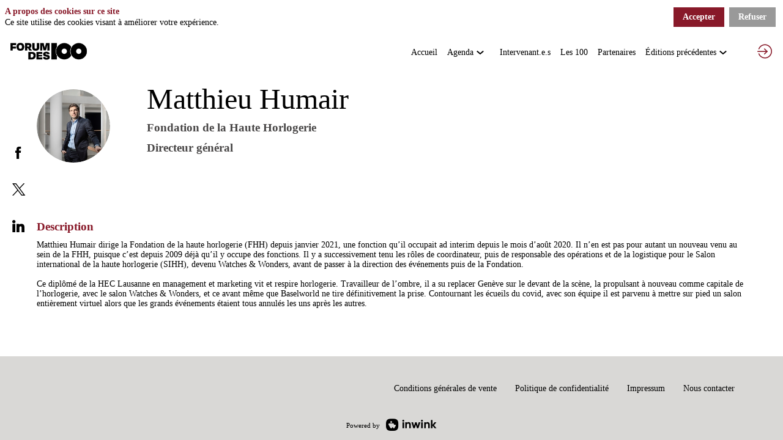

--- FILE ---
content_type: text/css; charset=utf-8
request_url: https://www.forumdes100.ch/edition-2022/theme.css?version=2026-01-09T15%3A05%3A29.967Z&from=2023-06-24T20:15:37.33
body_size: 3562
content:
.event-c00e4445-a1f7-ec11-b47a-a04a5e7cf9da .bloctheme-c00e4445-a1f7-ec11-b47a-a04a5e7cf9da { background-color : #FFFFFF; color : #000000; } .event-c00e4445-a1f7-ec11-b47a-a04a5e7cf9da .bloctheme-c00e4445-a1f7-ec11-b47a-a04a5e7cf9da .bloc-defaultbg, .event-c00e4445-a1f7-ec11-b47a-a04a5e7cf9da .bloctheme-c00e4445-a1f7-ec11-b47a-a04a5e7cf9da .card.bloc-defaultbg, .event-c00e4445-a1f7-ec11-b47a-a04a5e7cf9da .bloctheme-c00e4445-a1f7-ec11-b47a-a04a5e7cf9da .blocitem.bloc-defaultbg { background-color : #FFFFFF; color : #000000; } .event-c00e4445-a1f7-ec11-b47a-a04a5e7cf9da .bloctheme-c00e4445-a1f7-ec11-b47a-a04a5e7cf9da .bloc-lightbg, .event-c00e4445-a1f7-ec11-b47a-a04a5e7cf9da .bloctheme-c00e4445-a1f7-ec11-b47a-a04a5e7cf9da .card.bloc-lightbg, .event-c00e4445-a1f7-ec11-b47a-a04a5e7cf9da .bloctheme-c00e4445-a1f7-ec11-b47a-a04a5e7cf9da .blocitem.bloc-lightbg { background-color : #DDDDDD; color : #000000; } .event-c00e4445-a1f7-ec11-b47a-a04a5e7cf9da .bloctheme-c00e4445-a1f7-ec11-b47a-a04a5e7cf9da .bloc-lightbghover:hover, .event-c00e4445-a1f7-ec11-b47a-a04a5e7cf9da .bloctheme-c00e4445-a1f7-ec11-b47a-a04a5e7cf9da .card.bloc-lightbghover:hover, .event-c00e4445-a1f7-ec11-b47a-a04a5e7cf9da .bloctheme-c00e4445-a1f7-ec11-b47a-a04a5e7cf9da .blocitem.bloc-lightbghover:hover { background-color : #DDDDDD; color : #000000; } .event-c00e4445-a1f7-ec11-b47a-a04a5e7cf9da .bloctheme-c00e4445-a1f7-ec11-b47a-a04a5e7cf9da .bloc-darkaccentbg, .event-c00e4445-a1f7-ec11-b47a-a04a5e7cf9da .bloctheme-c00e4445-a1f7-ec11-b47a-a04a5e7cf9da .card.bloc-darkaccentbg, .event-c00e4445-a1f7-ec11-b47a-a04a5e7cf9da .bloctheme-c00e4445-a1f7-ec11-b47a-a04a5e7cf9da .blocitem.bloc-darkaccentbg { background-color : #333333; color : #FFFFFF; } .event-c00e4445-a1f7-ec11-b47a-a04a5e7cf9da .bloctheme-c00e4445-a1f7-ec11-b47a-a04a5e7cf9da .bloc-darkaccentbghover:hover, .event-c00e4445-a1f7-ec11-b47a-a04a5e7cf9da .bloctheme-c00e4445-a1f7-ec11-b47a-a04a5e7cf9da .card.bloc-darkaccentbghover:hover, .event-c00e4445-a1f7-ec11-b47a-a04a5e7cf9da .bloctheme-c00e4445-a1f7-ec11-b47a-a04a5e7cf9da .blocitem.bloc-darkaccentbghover:hover { background-color : #333333; color : #FFFFFF; } .event-c00e4445-a1f7-ec11-b47a-a04a5e7cf9da .bloctheme-c00e4445-a1f7-ec11-b47a-a04a5e7cf9da .bloc-accentbg, .event-c00e4445-a1f7-ec11-b47a-a04a5e7cf9da .bloctheme-c00e4445-a1f7-ec11-b47a-a04a5e7cf9da .card.bloc-accentbg, .event-c00e4445-a1f7-ec11-b47a-a04a5e7cf9da .bloctheme-c00e4445-a1f7-ec11-b47a-a04a5e7cf9da .blocitem.bloc-accentbg { background-color : #881929; color : #FFFFFF; } .event-c00e4445-a1f7-ec11-b47a-a04a5e7cf9da .bloctheme-c00e4445-a1f7-ec11-b47a-a04a5e7cf9da .bloc-accentbghover:hover, .event-c00e4445-a1f7-ec11-b47a-a04a5e7cf9da .bloctheme-c00e4445-a1f7-ec11-b47a-a04a5e7cf9da .card.bloc-accentbghover:hover, .event-c00e4445-a1f7-ec11-b47a-a04a5e7cf9da .bloctheme-c00e4445-a1f7-ec11-b47a-a04a5e7cf9da .blocitem.bloc-accentbghover:hover { background-color : #881929; color : #FFFFFF; } .event-c00e4445-a1f7-ec11-b47a-a04a5e7cf9da .bloctheme-c00e4445-a1f7-ec11-b47a-a04a5e7cf9da .bloc-accent2bg, .event-c00e4445-a1f7-ec11-b47a-a04a5e7cf9da .bloctheme-c00e4445-a1f7-ec11-b47a-a04a5e7cf9da .card.bloc-accent2bg, .event-c00e4445-a1f7-ec11-b47a-a04a5e7cf9da .bloctheme-c00e4445-a1f7-ec11-b47a-a04a5e7cf9da .blocitem.bloc-accent2bg { background-color : #881929; } .event-c00e4445-a1f7-ec11-b47a-a04a5e7cf9da .bloctheme-c00e4445-a1f7-ec11-b47a-a04a5e7cf9da .bloc-accent2bghover:hover, .event-c00e4445-a1f7-ec11-b47a-a04a5e7cf9da .bloctheme-c00e4445-a1f7-ec11-b47a-a04a5e7cf9da .card.bloc-accent2bghover:hover, .event-c00e4445-a1f7-ec11-b47a-a04a5e7cf9da .bloctheme-c00e4445-a1f7-ec11-b47a-a04a5e7cf9da .blocitem.bloc-accent2bghover:hover { background-color : #881929; } .event-c00e4445-a1f7-ec11-b47a-a04a5e7cf9da .bloctheme-c00e4445-a1f7-ec11-b47a-a04a5e7cf9da .bloc-accentborder, .event-c00e4445-a1f7-ec11-b47a-a04a5e7cf9da .bloctheme-c00e4445-a1f7-ec11-b47a-a04a5e7cf9da .blocitem.bloc-accentborder { border : 1px solid #881929 } .event-c00e4445-a1f7-ec11-b47a-a04a5e7cf9da .bloctheme-c00e4445-a1f7-ec11-b47a-a04a5e7cf9da .bloc-accent2border, .event-c00e4445-a1f7-ec11-b47a-a04a5e7cf9da .bloctheme-c00e4445-a1f7-ec11-b47a-a04a5e7cf9da .blocitem.bloc-accent2border { border : 1px solid #881929 } .event-c00e4445-a1f7-ec11-b47a-a04a5e7cf9da .bloctheme-c00e4445-a1f7-ec11-b47a-a04a5e7cf9da .bloc-darkborder, .event-c00e4445-a1f7-ec11-b47a-a04a5e7cf9da .bloctheme-c00e4445-a1f7-ec11-b47a-a04a5e7cf9da .blocitem.bloc-darkborder { border : 1px solid #555555 } .event-c00e4445-a1f7-ec11-b47a-a04a5e7cf9da .bloctheme-c00e4445-a1f7-ec11-b47a-a04a5e7cf9da .bloc-border, .event-c00e4445-a1f7-ec11-b47a-a04a5e7cf9da .bloctheme-c00e4445-a1f7-ec11-b47a-a04a5e7cf9da .card.bloc-border, .event-c00e4445-a1f7-ec11-b47a-a04a5e7cf9da .bloctheme-c00e4445-a1f7-ec11-b47a-a04a5e7cf9da .blocitem.bloc-border { border : 1px solid #BBB; } .event-c00e4445-a1f7-ec11-b47a-a04a5e7cf9da .bloctheme-c00e4445-a1f7-ec11-b47a-a04a5e7cf9da .bloc-lightborder, .event-c00e4445-a1f7-ec11-b47a-a04a5e7cf9da .bloctheme-c00e4445-a1f7-ec11-b47a-a04a5e7cf9da .card.bloc-lightborder, .event-c00e4445-a1f7-ec11-b47a-a04a5e7cf9da .bloctheme-c00e4445-a1f7-ec11-b47a-a04a5e7cf9da .blocitem.bloc-lightborder { border : 1px solid #DDD; } .event-c00e4445-a1f7-ec11-b47a-a04a5e7cf9da .bloctheme-c00e4445-a1f7-ec11-b47a-a04a5e7cf9da button, .event-c00e4445-a1f7-ec11-b47a-a04a5e7cf9da .bloctheme-c00e4445-a1f7-ec11-b47a-a04a5e7cf9da input[type=submit], .event-c00e4445-a1f7-ec11-b47a-a04a5e7cf9da .bloctheme-c00e4445-a1f7-ec11-b47a-a04a5e7cf9da a[role=button] { outline : none; background-color : rgba(136,25,41, 1); color : #FFFFFF; border : 1px solid #881929; } .event-c00e4445-a1f7-ec11-b47a-a04a5e7cf9da .bloctheme-c00e4445-a1f7-ec11-b47a-a04a5e7cf9da button:hover, .event-c00e4445-a1f7-ec11-b47a-a04a5e7cf9da .bloctheme-c00e4445-a1f7-ec11-b47a-a04a5e7cf9da input[type=submit]:hover,.event-c00e4445-a1f7-ec11-b47a-a04a5e7cf9da .bloctheme-c00e4445-a1f7-ec11-b47a-a04a5e7cf9da a[role=button]:hover { background-color : #111; border : 1px solid #111; } .event-c00e4445-a1f7-ec11-b47a-a04a5e7cf9da .bloctheme-c00e4445-a1f7-ec11-b47a-a04a5e7cf9da button:hover:active, .event-c00e4445-a1f7-ec11-b47a-a04a5e7cf9da .bloctheme-c00e4445-a1f7-ec11-b47a-a04a5e7cf9da input[type=submit]:hover:active, .event-c00e4445-a1f7-ec11-b47a-a04a5e7cf9da .bloctheme-c00e4445-a1f7-ec11-b47a-a04a5e7cf9da a[role=button]:hover:active { background-color : #777; border : 1px solid #777; } .event-c00e4445-a1f7-ec11-b47a-a04a5e7cf9da .bloctheme-c00e4445-a1f7-ec11-b47a-a04a5e7cf9da button.lightbtn, .event-c00e4445-a1f7-ec11-b47a-a04a5e7cf9da .bloctheme-c00e4445-a1f7-ec11-b47a-a04a5e7cf9da input[type=submit].lightbtn, .event-c00e4445-a1f7-ec11-b47a-a04a5e7cf9da .bloctheme-c00e4445-a1f7-ec11-b47a-a04a5e7cf9da a.lightbtn[role=button] { background-color : rgba(153,153,153, 1); color : #ffffff; border : 1px solid #999; } .event-c00e4445-a1f7-ec11-b47a-a04a5e7cf9da .bloctheme-c00e4445-a1f7-ec11-b47a-a04a5e7cf9da button.lightbtn:hover, .event-c00e4445-a1f7-ec11-b47a-a04a5e7cf9da .bloctheme-c00e4445-a1f7-ec11-b47a-a04a5e7cf9da input[type=submit].lightbtn:hover,.event-c00e4445-a1f7-ec11-b47a-a04a5e7cf9da .bloctheme-c00e4445-a1f7-ec11-b47a-a04a5e7cf9da a.lightbtn[role=button]:hover { background-color : transparent; color : #999999; } .event-c00e4445-a1f7-ec11-b47a-a04a5e7cf9da .bloctheme-c00e4445-a1f7-ec11-b47a-a04a5e7cf9da button.lightbtn:hover:active, .event-c00e4445-a1f7-ec11-b47a-a04a5e7cf9da .bloctheme-c00e4445-a1f7-ec11-b47a-a04a5e7cf9da input[type=submit].lightbtn:hover:active, .event-c00e4445-a1f7-ec11-b47a-a04a5e7cf9da .bloctheme-c00e4445-a1f7-ec11-b47a-a04a5e7cf9da a.lightbtn[role=button]:hover:active { } .event-c00e4445-a1f7-ec11-b47a-a04a5e7cf9da .bloctheme-c00e4445-a1f7-ec11-b47a-a04a5e7cf9da button.checked.lightbtn, .event-c00e4445-a1f7-ec11-b47a-a04a5e7cf9da .bloctheme-c00e4445-a1f7-ec11-b47a-a04a5e7cf9da input[type=submit].checked.lightbtn, .event-c00e4445-a1f7-ec11-b47a-a04a5e7cf9da .bloctheme-c00e4445-a1f7-ec11-b47a-a04a5e7cf9da a[role=button].checked.lightbtn { background-color : #0D7BC6; border : 1px solid #0D7BC6; color : #FFF; } .event-c00e4445-a1f7-ec11-b47a-a04a5e7cf9da .bloctheme-c00e4445-a1f7-ec11-b47a-a04a5e7cf9da .loaderindicator .spinner { border-color : rgba(136, 25, 41, 0.4); border-top-color : rgba(136, 25, 41, 0.8);} .event-c00e4445-a1f7-ec11-b47a-a04a5e7cf9da .bloctheme-c00e4445-a1f7-ec11-b47a-a04a5e7cf9da .bloctitle, .event-c00e4445-a1f7-ec11-b47a-a04a5e7cf9da .bloctheme-c00e4445-a1f7-ec11-b47a-a04a5e7cf9da .card.bloctitle, .event-c00e4445-a1f7-ec11-b47a-a04a5e7cf9da .bloctheme-c00e4445-a1f7-ec11-b47a-a04a5e7cf9da .blocitem.bloctitle { color : #881929; } .event-c00e4445-a1f7-ec11-b47a-a04a5e7cf9da .bloctheme-c00e4445-a1f7-ec11-b47a-a04a5e7cf9da .bloc-title, .event-c00e4445-a1f7-ec11-b47a-a04a5e7cf9da .bloctheme-c00e4445-a1f7-ec11-b47a-a04a5e7cf9da .card.bloc-title, .event-c00e4445-a1f7-ec11-b47a-a04a5e7cf9da .bloctheme-c00e4445-a1f7-ec11-b47a-a04a5e7cf9da .blocitem.bloc-title { color : #881929; } .event-c00e4445-a1f7-ec11-b47a-a04a5e7cf9da .bloctheme-c00e4445-a1f7-ec11-b47a-a04a5e7cf9da .bloc-text, .event-c00e4445-a1f7-ec11-b47a-a04a5e7cf9da .bloctheme-c00e4445-a1f7-ec11-b47a-a04a5e7cf9da .card.bloc-text, .event-c00e4445-a1f7-ec11-b47a-a04a5e7cf9da .bloctheme-c00e4445-a1f7-ec11-b47a-a04a5e7cf9da .blocitem.bloc-text { color : #000000; } .event-c00e4445-a1f7-ec11-b47a-a04a5e7cf9da .bloctheme-c00e4445-a1f7-ec11-b47a-a04a5e7cf9da .bloc-lighttext, .event-c00e4445-a1f7-ec11-b47a-a04a5e7cf9da .bloctheme-c00e4445-a1f7-ec11-b47a-a04a5e7cf9da .card.bloc-lighttext, .event-c00e4445-a1f7-ec11-b47a-a04a5e7cf9da .bloctheme-c00e4445-a1f7-ec11-b47a-a04a5e7cf9da .blocitem.bloc-lighttext { color : #484646; } .event-c00e4445-a1f7-ec11-b47a-a04a5e7cf9da .bloctheme-c00e4445-a1f7-ec11-b47a-a04a5e7cf9da .color-accent, .event-c00e4445-a1f7-ec11-b47a-a04a5e7cf9da .bloctheme-c00e4445-a1f7-ec11-b47a-a04a5e7cf9da .blocitem.color-accent { background-color : #881929 !important } .event-c00e4445-a1f7-ec11-b47a-a04a5e7cf9da .bloctheme-c00e4445-a1f7-ec11-b47a-a04a5e7cf9da .bloc-outline-accent, .event-c00e4445-a1f7-ec11-b47a-a04a5e7cf9da .bloctheme-c00e4445-a1f7-ec11-b47a-a04a5e7cf9da .blocitem.bloc-outline-accent { outline-color : #881929 !important; } .event-c00e4445-a1f7-ec11-b47a-a04a5e7cf9da .bloctheme-c00e4445-a1f7-ec11-b47a-a04a5e7cf9da .bloc-border-accent, .event-c00e4445-a1f7-ec11-b47a-a04a5e7cf9da .bloctheme-c00e4445-a1f7-ec11-b47a-a04a5e7cf9da .blocitem.bloc-border-accent { border-color : #881929 !important; } .event-c00e4445-a1f7-ec11-b47a-a04a5e7cf9da .bloctheme-c00e4445-a1f7-ec11-b47a-a04a5e7cf9da .bloc-text-accent, .event-c00e4445-a1f7-ec11-b47a-a04a5e7cf9da .bloctheme-c00e4445-a1f7-ec11-b47a-a04a5e7cf9da .blocitem.bloc-text-accent { color : #881929 !important; } .event-c00e4445-a1f7-ec11-b47a-a04a5e7cf9da .bloctheme-c00e4445-a1f7-ec11-b47a-a04a5e7cf9da .color-accent2, .event-c00e4445-a1f7-ec11-b47a-a04a5e7cf9da .bloctheme-c00e4445-a1f7-ec11-b47a-a04a5e7cf9da .blocitem.color-accent2 { background-color : #881929 !important } .event-c00e4445-a1f7-ec11-b47a-a04a5e7cf9da .bloctheme-c00e4445-a1f7-ec11-b47a-a04a5e7cf9da .bloc-outline-accent2, .event-c00e4445-a1f7-ec11-b47a-a04a5e7cf9da .bloctheme-c00e4445-a1f7-ec11-b47a-a04a5e7cf9da .blocitem.bloc-outline-accent2 { outline-color : #881929 !important; } .event-c00e4445-a1f7-ec11-b47a-a04a5e7cf9da .bloctheme-c00e4445-a1f7-ec11-b47a-a04a5e7cf9da .bloc-border-accent2, .event-c00e4445-a1f7-ec11-b47a-a04a5e7cf9da .bloctheme-c00e4445-a1f7-ec11-b47a-a04a5e7cf9da .blocitem.bloc-border-accent2 { border-color : #881929 !important; } .event-c00e4445-a1f7-ec11-b47a-a04a5e7cf9da .bloctheme-c00e4445-a1f7-ec11-b47a-a04a5e7cf9da .bloc-text-accent2, .event-c00e4445-a1f7-ec11-b47a-a04a5e7cf9da .bloctheme-c00e4445-a1f7-ec11-b47a-a04a5e7cf9da .blocitem.bloc-text-accent2 { color : #881929 !important; } .event-c00e4445-a1f7-ec11-b47a-a04a5e7cf9da .bloctheme-c00e4445-a1f7-ec11-b47a-a04a5e7cf9da .color-light, .event-c00e4445-a1f7-ec11-b47a-a04a5e7cf9da .bloctheme-c00e4445-a1f7-ec11-b47a-a04a5e7cf9da .blocitem.color-light { background-color : #b1a0a3 !important } .event-c00e4445-a1f7-ec11-b47a-a04a5e7cf9da .bloctheme-c00e4445-a1f7-ec11-b47a-a04a5e7cf9da .bloc-outline-light, .event-c00e4445-a1f7-ec11-b47a-a04a5e7cf9da .bloctheme-c00e4445-a1f7-ec11-b47a-a04a5e7cf9da .blocitem.bloc-outline-light { outline-color : #b1a0a3 !important; } .event-c00e4445-a1f7-ec11-b47a-a04a5e7cf9da .bloctheme-c00e4445-a1f7-ec11-b47a-a04a5e7cf9da .bloc-border-light, .event-c00e4445-a1f7-ec11-b47a-a04a5e7cf9da .bloctheme-c00e4445-a1f7-ec11-b47a-a04a5e7cf9da .blocitem.bloc-border-light { border-color : #b1a0a3 !important; } .event-c00e4445-a1f7-ec11-b47a-a04a5e7cf9da .bloctheme-c00e4445-a1f7-ec11-b47a-a04a5e7cf9da .bloc-text-light, .event-c00e4445-a1f7-ec11-b47a-a04a5e7cf9da .bloctheme-c00e4445-a1f7-ec11-b47a-a04a5e7cf9da .blocitem.bloc-text-light { color : #b1a0a3 !important; } .event-c00e4445-a1f7-ec11-b47a-a04a5e7cf9da .bloctheme-c00e4445-a1f7-ec11-b47a-a04a5e7cf9da .color-dark, .event-c00e4445-a1f7-ec11-b47a-a04a5e7cf9da .bloctheme-c00e4445-a1f7-ec11-b47a-a04a5e7cf9da .blocitem.color-dark { background-color : #555555 !important } .event-c00e4445-a1f7-ec11-b47a-a04a5e7cf9da .bloctheme-c00e4445-a1f7-ec11-b47a-a04a5e7cf9da .bloc-outline-dark, .event-c00e4445-a1f7-ec11-b47a-a04a5e7cf9da .bloctheme-c00e4445-a1f7-ec11-b47a-a04a5e7cf9da .blocitem.bloc-outline-dark { outline-color : #555555 !important; } .event-c00e4445-a1f7-ec11-b47a-a04a5e7cf9da .bloctheme-c00e4445-a1f7-ec11-b47a-a04a5e7cf9da .bloc-border-dark, .event-c00e4445-a1f7-ec11-b47a-a04a5e7cf9da .bloctheme-c00e4445-a1f7-ec11-b47a-a04a5e7cf9da .blocitem.bloc-border-dark { border-color : #555555 !important; } .event-c00e4445-a1f7-ec11-b47a-a04a5e7cf9da .bloctheme-c00e4445-a1f7-ec11-b47a-a04a5e7cf9da .bloc-text-dark, .event-c00e4445-a1f7-ec11-b47a-a04a5e7cf9da .bloctheme-c00e4445-a1f7-ec11-b47a-a04a5e7cf9da .blocitem.bloc-text-dark { color : #555555 !important; } .event-c00e4445-a1f7-ec11-b47a-a04a5e7cf9da .bloctheme-c00e4445-a1f7-ec11-b47a-a04a5e7cf9da .color-default, .event-c00e4445-a1f7-ec11-b47a-a04a5e7cf9da .bloctheme-c00e4445-a1f7-ec11-b47a-a04a5e7cf9da .blocitem.color-default { background-color : #004c11 !important } .event-c00e4445-a1f7-ec11-b47a-a04a5e7cf9da .bloctheme-c00e4445-a1f7-ec11-b47a-a04a5e7cf9da .bloc-outline-default, .event-c00e4445-a1f7-ec11-b47a-a04a5e7cf9da .bloctheme-c00e4445-a1f7-ec11-b47a-a04a5e7cf9da .blocitem.bloc-outline-default { outline-color : #004c11 !important; } .event-c00e4445-a1f7-ec11-b47a-a04a5e7cf9da .bloctheme-c00e4445-a1f7-ec11-b47a-a04a5e7cf9da .bloc-border-default, .event-c00e4445-a1f7-ec11-b47a-a04a5e7cf9da .bloctheme-c00e4445-a1f7-ec11-b47a-a04a5e7cf9da .blocitem.bloc-border-default { border-color : #004c11 !important; } .event-c00e4445-a1f7-ec11-b47a-a04a5e7cf9da .bloctheme-c00e4445-a1f7-ec11-b47a-a04a5e7cf9da .bloc-text-default, .event-c00e4445-a1f7-ec11-b47a-a04a5e7cf9da .bloctheme-c00e4445-a1f7-ec11-b47a-a04a5e7cf9da .blocitem.bloc-text-default { color : #004c11 !important; } .event-c00e4445-a1f7-ec11-b47a-a04a5e7cf9da .bloctheme-c00e4445-a1f7-ec11-b47a-a04a5e7cf9da .color-bg, .event-c00e4445-a1f7-ec11-b47a-a04a5e7cf9da .bloctheme-c00e4445-a1f7-ec11-b47a-a04a5e7cf9da .blocitem.color-bg { background-color : #FFFFFF !important } .event-c00e4445-a1f7-ec11-b47a-a04a5e7cf9da .bloctheme-c00e4445-a1f7-ec11-b47a-a04a5e7cf9da .bloc-outline-bg, .event-c00e4445-a1f7-ec11-b47a-a04a5e7cf9da .bloctheme-c00e4445-a1f7-ec11-b47a-a04a5e7cf9da .blocitem.bloc-outline-bg { outline-color : #FFFFFF !important; } .event-c00e4445-a1f7-ec11-b47a-a04a5e7cf9da .bloctheme-c00e4445-a1f7-ec11-b47a-a04a5e7cf9da .bloc-border-bg, .event-c00e4445-a1f7-ec11-b47a-a04a5e7cf9da .bloctheme-c00e4445-a1f7-ec11-b47a-a04a5e7cf9da .blocitem.bloc-border-bg { border-color : #FFFFFF !important; } .event-c00e4445-a1f7-ec11-b47a-a04a5e7cf9da .bloctheme-c00e4445-a1f7-ec11-b47a-a04a5e7cf9da .bloc-text-bg, .event-c00e4445-a1f7-ec11-b47a-a04a5e7cf9da .bloctheme-c00e4445-a1f7-ec11-b47a-a04a5e7cf9da .blocitem.bloc-text-bg { color : #FFFFFF !important; } .event-c00e4445-a1f7-ec11-b47a-a04a5e7cf9da .bloctheme-c00e4445-a1f7-ec11-b47a-a04a5e7cf9da .bloc-accent, .event-c00e4445-a1f7-ec11-b47a-a04a5e7cf9da .bloctheme-c00e4445-a1f7-ec11-b47a-a04a5e7cf9da .card.bloc-accent, .event-c00e4445-a1f7-ec11-b47a-a04a5e7cf9da .bloctheme-c00e4445-a1f7-ec11-b47a-a04a5e7cf9da .blocitem.bloc-accent { color : #881929; } .event-c00e4445-a1f7-ec11-b47a-a04a5e7cf9da .bloctheme-c00e4445-a1f7-ec11-b47a-a04a5e7cf9da .bloc-accent2, .event-c00e4445-a1f7-ec11-b47a-a04a5e7cf9da .bloctheme-c00e4445-a1f7-ec11-b47a-a04a5e7cf9da .card.bloc-accent2, .event-c00e4445-a1f7-ec11-b47a-a04a5e7cf9da .bloctheme-c00e4445-a1f7-ec11-b47a-a04a5e7cf9da .blocitem.bloc-accent2 { color : #881929; } .event-c00e4445-a1f7-ec11-b47a-a04a5e7cf9da .bloctheme-c00e4445-a1f7-ec11-b47a-a04a5e7cf9da .pretitle, .event-c00e4445-a1f7-ec11-b47a-a04a5e7cf9da .bloctheme-c00e4445-a1f7-ec11-b47a-a04a5e7cf9da .card.pretitle, .event-c00e4445-a1f7-ec11-b47a-a04a5e7cf9da .bloctheme-c00e4445-a1f7-ec11-b47a-a04a5e7cf9da .blocitem.pretitle { font-size : 0.7em; color : #881929; } .event-c00e4445-a1f7-ec11-b47a-a04a5e7cf9da .bloctheme-c00e4445-a1f7-ec11-b47a-a04a5e7cf9da .card { background-color : #FFFFFF; border : 1px solid #EEEEEE; } .event-c00e4445-a1f7-ec11-b47a-a04a5e7cf9da .bloctheme-c00e4445-a1f7-ec11-b47a-a04a5e7cf9da .card .bloc-defaultbg, .event-c00e4445-a1f7-ec11-b47a-a04a5e7cf9da .bloctheme-c00e4445-a1f7-ec11-b47a-a04a5e7cf9da .card .card.bloc-defaultbg, .event-c00e4445-a1f7-ec11-b47a-a04a5e7cf9da .bloctheme-c00e4445-a1f7-ec11-b47a-a04a5e7cf9da .card .blocitem.bloc-defaultbg { background-color : #FFFFFF; border : 1px solid #EEEEEE; } .event-c00e4445-a1f7-ec11-b47a-a04a5e7cf9da .bloctheme-c00e4445-a1f7-ec11-b47a-a04a5e7cf9da .card { --inwinkbgcolor: #FFFFFF; } .event-c00e4445-a1f7-ec11-b47a-a04a5e7cf9da .bloctheme-c00e4445-a1f7-ec11-b47a-a04a5e7cf9da { --inwinkbgcolor: #FFFFFF; --inwinktextcolor: #000000; --inwinkaccentcolor: #881929; --inwinkaccent2color: #881929; --inwinkaccentbgcolor: #881929; --inwinkaccentbgtextcolor: #FFFFFF; --inwinkaccent2bgcolor: #881929; --inwinklightbgcolor: #DDDDDD; --inwinklightbgtextcolor: #000000; --inwinkdarkaccentbgcolor: #333333; --inwinkdarkaccentbgtextcolor: #FFFFFF; --inwinkaccentbordercolor: #881929; --inwinkaccent2bordercolor: #881929; --inwinkdarkcolor: #555555; --inwinklightcolor: #b1a0a3; } .event-c00e4445-a1f7-ec11-b47a-a04a5e7cf9da .blocmenu { background-color : rgba(255,255,255, 1); color : #853227; } .event-c00e4445-a1f7-ec11-b47a-a04a5e7cf9da .blocmenu .bloc-defaultbg, .event-c00e4445-a1f7-ec11-b47a-a04a5e7cf9da .blocmenu .card.bloc-defaultbg, .event-c00e4445-a1f7-ec11-b47a-a04a5e7cf9da .blocmenu .blocitem.bloc-defaultbg { background-color : rgba(255,255,255, 1); color : #853227; } .event-c00e4445-a1f7-ec11-b47a-a04a5e7cf9da .blocmenu .bloc-accentborder, .event-c00e4445-a1f7-ec11-b47a-a04a5e7cf9da .blocmenu .blocitem.bloc-accentborder { border : 1px solid #853227 } .event-c00e4445-a1f7-ec11-b47a-a04a5e7cf9da .blocmenu .loaderindicator .spinner { border-color : rgba(133, 50, 39, 0.4); border-top-color : rgba(133, 50, 39, 0.8);} .event-c00e4445-a1f7-ec11-b47a-a04a5e7cf9da .blocmenu .bloctitle, .event-c00e4445-a1f7-ec11-b47a-a04a5e7cf9da .blocmenu .card.bloctitle, .event-c00e4445-a1f7-ec11-b47a-a04a5e7cf9da .blocmenu .blocitem.bloctitle { color : #FFFFFF; } .event-c00e4445-a1f7-ec11-b47a-a04a5e7cf9da .blocmenu .bloc-title, .event-c00e4445-a1f7-ec11-b47a-a04a5e7cf9da .blocmenu .card.bloc-title, .event-c00e4445-a1f7-ec11-b47a-a04a5e7cf9da .blocmenu .blocitem.bloc-title { color : #FFFFFF; } .event-c00e4445-a1f7-ec11-b47a-a04a5e7cf9da .blocmenu .bloc-text, .event-c00e4445-a1f7-ec11-b47a-a04a5e7cf9da .blocmenu .card.bloc-text, .event-c00e4445-a1f7-ec11-b47a-a04a5e7cf9da .blocmenu .blocitem.bloc-text { color : #FFFFFF; } .event-c00e4445-a1f7-ec11-b47a-a04a5e7cf9da .blocmenu .bloc-lighttext, .event-c00e4445-a1f7-ec11-b47a-a04a5e7cf9da .blocmenu .card.bloc-lighttext, .event-c00e4445-a1f7-ec11-b47a-a04a5e7cf9da .blocmenu .blocitem.bloc-lighttext { color : #DDDDDD; } .event-c00e4445-a1f7-ec11-b47a-a04a5e7cf9da .blocmenu .color-default, .event-c00e4445-a1f7-ec11-b47a-a04a5e7cf9da .blocmenu .blocitem.color-default { background-color : #853227 !important } .event-c00e4445-a1f7-ec11-b47a-a04a5e7cf9da .blocmenu .bloc-outline-default, .event-c00e4445-a1f7-ec11-b47a-a04a5e7cf9da .blocmenu .blocitem.bloc-outline-default { outline-color : #853227 !important; } .event-c00e4445-a1f7-ec11-b47a-a04a5e7cf9da .blocmenu .bloc-border-default, .event-c00e4445-a1f7-ec11-b47a-a04a5e7cf9da .blocmenu .blocitem.bloc-border-default { border-color : #853227 !important; } .event-c00e4445-a1f7-ec11-b47a-a04a5e7cf9da .blocmenu .bloc-text-default, .event-c00e4445-a1f7-ec11-b47a-a04a5e7cf9da .blocmenu .blocitem.bloc-text-default { color : #853227 !important; } .event-c00e4445-a1f7-ec11-b47a-a04a5e7cf9da .blocmenu .color-bg, .event-c00e4445-a1f7-ec11-b47a-a04a5e7cf9da .blocmenu .blocitem.color-bg { background-color : rgba(255,255,255, 1) !important } .event-c00e4445-a1f7-ec11-b47a-a04a5e7cf9da .blocmenu .bloc-outline-bg, .event-c00e4445-a1f7-ec11-b47a-a04a5e7cf9da .blocmenu .blocitem.bloc-outline-bg { outline-color : rgba(255,255,255, 1) !important; } .event-c00e4445-a1f7-ec11-b47a-a04a5e7cf9da .blocmenu .bloc-border-bg, .event-c00e4445-a1f7-ec11-b47a-a04a5e7cf9da .blocmenu .blocitem.bloc-border-bg { border-color : rgba(255,255,255, 1) !important; } .event-c00e4445-a1f7-ec11-b47a-a04a5e7cf9da .blocmenu .bloc-text-bg, .event-c00e4445-a1f7-ec11-b47a-a04a5e7cf9da .blocmenu .blocitem.bloc-text-bg { color : rgba(255,255,255, 1) !important; } .event-c00e4445-a1f7-ec11-b47a-a04a5e7cf9da .blocmenu .bloc-accent, .event-c00e4445-a1f7-ec11-b47a-a04a5e7cf9da .blocmenu .card.bloc-accent, .event-c00e4445-a1f7-ec11-b47a-a04a5e7cf9da .blocmenu .blocitem.bloc-accent { color : #853227; } .event-c00e4445-a1f7-ec11-b47a-a04a5e7cf9da .blocmenu .card { background-color : #030303; } .event-c00e4445-a1f7-ec11-b47a-a04a5e7cf9da .blocmenu .card .bloc-defaultbg, .event-c00e4445-a1f7-ec11-b47a-a04a5e7cf9da .blocmenu .card .card.bloc-defaultbg, .event-c00e4445-a1f7-ec11-b47a-a04a5e7cf9da .blocmenu .card .blocitem.bloc-defaultbg { background-color : #030303; } .event-c00e4445-a1f7-ec11-b47a-a04a5e7cf9da .blocmenu .card { --inwinkbgcolor: #030303; } .event-c00e4445-a1f7-ec11-b47a-a04a5e7cf9da .blocmenu { --inwinkbgcolor: rgba(255,255,255, 1); --inwinktextcolor: #853227; --inwinkaccentcolor: #853227; } .event-c00e4445-a1f7-ec11-b47a-a04a5e7cf9da > .app-content > .app-header { background-color : rgba(255,255,255, 1); color : #000000; } .event-c00e4445-a1f7-ec11-b47a-a04a5e7cf9da > .app-content > .app-header .bloc-defaultbg, .event-c00e4445-a1f7-ec11-b47a-a04a5e7cf9da > .app-content > .app-header .card.bloc-defaultbg, .event-c00e4445-a1f7-ec11-b47a-a04a5e7cf9da > .app-content > .app-header .blocitem.bloc-defaultbg { background-color : rgba(255,255,255, 1); color : #000000; } .event-c00e4445-a1f7-ec11-b47a-a04a5e7cf9da > .app-content > .app-header .bloc-extralightbg, .event-c00e4445-a1f7-ec11-b47a-a04a5e7cf9da > .app-content > .app-header .card.bloc-extralightbg, .event-c00e4445-a1f7-ec11-b47a-a04a5e7cf9da > .app-content > .app-header .blocitem.bloc-extralightbg { background-color : #000000; } .event-c00e4445-a1f7-ec11-b47a-a04a5e7cf9da > .app-content > .app-header .bloc-extralightbghover:hover, .event-c00e4445-a1f7-ec11-b47a-a04a5e7cf9da > .app-content > .app-header .card.bloc-extralightbghover:hover, .event-c00e4445-a1f7-ec11-b47a-a04a5e7cf9da > .app-content > .app-header .blocitem.bloc-extralightbghover:hover { background-color : #000000; } .event-c00e4445-a1f7-ec11-b47a-a04a5e7cf9da > .app-content > .app-header .bloc-lightbg, .event-c00e4445-a1f7-ec11-b47a-a04a5e7cf9da > .app-content > .app-header .card.bloc-lightbg, .event-c00e4445-a1f7-ec11-b47a-a04a5e7cf9da > .app-content > .app-header .blocitem.bloc-lightbg { background-color : #000000; } .event-c00e4445-a1f7-ec11-b47a-a04a5e7cf9da > .app-content > .app-header .bloc-lightbghover:hover, .event-c00e4445-a1f7-ec11-b47a-a04a5e7cf9da > .app-content > .app-header .card.bloc-lightbghover:hover, .event-c00e4445-a1f7-ec11-b47a-a04a5e7cf9da > .app-content > .app-header .blocitem.bloc-lightbghover:hover { background-color : #000000; } .event-c00e4445-a1f7-ec11-b47a-a04a5e7cf9da > .app-content > .app-header .bloc-darkbg, .event-c00e4445-a1f7-ec11-b47a-a04a5e7cf9da > .app-content > .app-header .card.bloc-darkbg, .event-c00e4445-a1f7-ec11-b47a-a04a5e7cf9da > .app-content > .app-header .blocitem.bloc-darkbg { background-color : #000000; } .event-c00e4445-a1f7-ec11-b47a-a04a5e7cf9da > .app-content > .app-header .bloc-darkbghover:hover, .event-c00e4445-a1f7-ec11-b47a-a04a5e7cf9da > .app-content > .app-header .card.bloc-darkbghover:hover, .event-c00e4445-a1f7-ec11-b47a-a04a5e7cf9da > .app-content > .app-header .blocitem.bloc-darkbghover:hover { background-color : #000000; } .event-c00e4445-a1f7-ec11-b47a-a04a5e7cf9da > .app-content > .app-header .bloc-darkaccentbg, .event-c00e4445-a1f7-ec11-b47a-a04a5e7cf9da > .app-content > .app-header .card.bloc-darkaccentbg, .event-c00e4445-a1f7-ec11-b47a-a04a5e7cf9da > .app-content > .app-header .blocitem.bloc-darkaccentbg { background-color : #000000; } .event-c00e4445-a1f7-ec11-b47a-a04a5e7cf9da > .app-content > .app-header .bloc-darkaccentbghover:hover, .event-c00e4445-a1f7-ec11-b47a-a04a5e7cf9da > .app-content > .app-header .card.bloc-darkaccentbghover:hover, .event-c00e4445-a1f7-ec11-b47a-a04a5e7cf9da > .app-content > .app-header .blocitem.bloc-darkaccentbghover:hover { background-color : #000000; } .event-c00e4445-a1f7-ec11-b47a-a04a5e7cf9da > .app-content > .app-header .bloc-accentbg, .event-c00e4445-a1f7-ec11-b47a-a04a5e7cf9da > .app-content > .app-header .card.bloc-accentbg, .event-c00e4445-a1f7-ec11-b47a-a04a5e7cf9da > .app-content > .app-header .blocitem.bloc-accentbg { background-color : #e2200d; } .event-c00e4445-a1f7-ec11-b47a-a04a5e7cf9da > .app-content > .app-header .bloc-accentbghover:hover, .event-c00e4445-a1f7-ec11-b47a-a04a5e7cf9da > .app-content > .app-header .card.bloc-accentbghover:hover, .event-c00e4445-a1f7-ec11-b47a-a04a5e7cf9da > .app-content > .app-header .blocitem.bloc-accentbghover:hover { background-color : #e2200d; } .event-c00e4445-a1f7-ec11-b47a-a04a5e7cf9da > .app-content > .app-header .bloc-accent2bg, .event-c00e4445-a1f7-ec11-b47a-a04a5e7cf9da > .app-content > .app-header .card.bloc-accent2bg, .event-c00e4445-a1f7-ec11-b47a-a04a5e7cf9da > .app-content > .app-header .blocitem.bloc-accent2bg { background-color : #000000; } .event-c00e4445-a1f7-ec11-b47a-a04a5e7cf9da > .app-content > .app-header .bloc-accent2bghover:hover, .event-c00e4445-a1f7-ec11-b47a-a04a5e7cf9da > .app-content > .app-header .card.bloc-accent2bghover:hover, .event-c00e4445-a1f7-ec11-b47a-a04a5e7cf9da > .app-content > .app-header .blocitem.bloc-accent2bghover:hover { background-color : #000000; } .event-c00e4445-a1f7-ec11-b47a-a04a5e7cf9da > .app-content > .app-header .bloc-accentborder, .event-c00e4445-a1f7-ec11-b47a-a04a5e7cf9da > .app-content > .app-header .blocitem.bloc-accentborder { border : 1px solid #e2200d } .event-c00e4445-a1f7-ec11-b47a-a04a5e7cf9da > .app-content > .app-header .bloc-accent2border, .event-c00e4445-a1f7-ec11-b47a-a04a5e7cf9da > .app-content > .app-header .blocitem.bloc-accent2border { border : 1px solid #000000 } .event-c00e4445-a1f7-ec11-b47a-a04a5e7cf9da > .app-content > .app-header .bloc-darkborder, .event-c00e4445-a1f7-ec11-b47a-a04a5e7cf9da > .app-content > .app-header .blocitem.bloc-darkborder { border : 1px solid #000000 } .event-c00e4445-a1f7-ec11-b47a-a04a5e7cf9da > .app-content > .app-header .bloc-lightborder, .event-c00e4445-a1f7-ec11-b47a-a04a5e7cf9da > .app-content > .app-header .card.bloc-lightborder, .event-c00e4445-a1f7-ec11-b47a-a04a5e7cf9da > .app-content > .app-header .blocitem.bloc-lightborder { border-color : #000000; } .event-c00e4445-a1f7-ec11-b47a-a04a5e7cf9da > .app-content > .app-header button, .event-c00e4445-a1f7-ec11-b47a-a04a5e7cf9da > .app-content > .app-header input[type=submit], .event-c00e4445-a1f7-ec11-b47a-a04a5e7cf9da > .app-content > .app-header a[role=button] { outline : none; background-color : rgba(255,255,255, 1); color : #881929; border : 1px solid #FFFFFF; } .event-c00e4445-a1f7-ec11-b47a-a04a5e7cf9da > .app-content > .app-header button:hover, .event-c00e4445-a1f7-ec11-b47a-a04a5e7cf9da > .app-content > .app-header input[type=submit]:hover,.event-c00e4445-a1f7-ec11-b47a-a04a5e7cf9da > .app-content > .app-header a[role=button]:hover { color : #d9d8d6; background-color : rgba(255,255,255, 1); } .event-c00e4445-a1f7-ec11-b47a-a04a5e7cf9da > .app-content > .app-header button.lightbtn, .event-c00e4445-a1f7-ec11-b47a-a04a5e7cf9da > .app-content > .app-header input[type=submit].lightbtn, .event-c00e4445-a1f7-ec11-b47a-a04a5e7cf9da > .app-content > .app-header a.lightbtn[role=button] { color : #ffffff; background-color : rgba(136,25,41, 1); } .event-c00e4445-a1f7-ec11-b47a-a04a5e7cf9da > .app-content > .app-header .loaderindicator .spinner { border-color : rgba(226, 32, 13, 0.4); border-top-color : rgba(226, 32, 13, 0.8);} .event-c00e4445-a1f7-ec11-b47a-a04a5e7cf9da > .app-content > .app-header .bloctitle, .event-c00e4445-a1f7-ec11-b47a-a04a5e7cf9da > .app-content > .app-header .card.bloctitle, .event-c00e4445-a1f7-ec11-b47a-a04a5e7cf9da > .app-content > .app-header .blocitem.bloctitle { color : #FFFFFF; } .event-c00e4445-a1f7-ec11-b47a-a04a5e7cf9da > .app-content > .app-header .bloc-title, .event-c00e4445-a1f7-ec11-b47a-a04a5e7cf9da > .app-content > .app-header .card.bloc-title, .event-c00e4445-a1f7-ec11-b47a-a04a5e7cf9da > .app-content > .app-header .blocitem.bloc-title { color : #FFFFFF; } .event-c00e4445-a1f7-ec11-b47a-a04a5e7cf9da > .app-content > .app-header .bloc-text, .event-c00e4445-a1f7-ec11-b47a-a04a5e7cf9da > .app-content > .app-header .card.bloc-text, .event-c00e4445-a1f7-ec11-b47a-a04a5e7cf9da > .app-content > .app-header .blocitem.bloc-text { color : #FFFFFF; } .event-c00e4445-a1f7-ec11-b47a-a04a5e7cf9da > .app-content > .app-header .bloc-lighttext, .event-c00e4445-a1f7-ec11-b47a-a04a5e7cf9da > .app-content > .app-header .card.bloc-lighttext, .event-c00e4445-a1f7-ec11-b47a-a04a5e7cf9da > .app-content > .app-header .blocitem.bloc-lighttext { color : #000000; } .event-c00e4445-a1f7-ec11-b47a-a04a5e7cf9da > .app-content > .app-header .color-accent, .event-c00e4445-a1f7-ec11-b47a-a04a5e7cf9da > .app-content > .app-header .blocitem.color-accent { background-color : #e2200d !important } .event-c00e4445-a1f7-ec11-b47a-a04a5e7cf9da > .app-content > .app-header .bloc-outline-accent, .event-c00e4445-a1f7-ec11-b47a-a04a5e7cf9da > .app-content > .app-header .blocitem.bloc-outline-accent { outline-color : #e2200d !important; } .event-c00e4445-a1f7-ec11-b47a-a04a5e7cf9da > .app-content > .app-header .bloc-border-accent, .event-c00e4445-a1f7-ec11-b47a-a04a5e7cf9da > .app-content > .app-header .blocitem.bloc-border-accent { border-color : #e2200d !important; } .event-c00e4445-a1f7-ec11-b47a-a04a5e7cf9da > .app-content > .app-header .bloc-text-accent, .event-c00e4445-a1f7-ec11-b47a-a04a5e7cf9da > .app-content > .app-header .blocitem.bloc-text-accent { color : #e2200d !important; } .event-c00e4445-a1f7-ec11-b47a-a04a5e7cf9da > .app-content > .app-header .color-accent2, .event-c00e4445-a1f7-ec11-b47a-a04a5e7cf9da > .app-content > .app-header .blocitem.color-accent2 { background-color : #000000 !important } .event-c00e4445-a1f7-ec11-b47a-a04a5e7cf9da > .app-content > .app-header .bloc-outline-accent2, .event-c00e4445-a1f7-ec11-b47a-a04a5e7cf9da > .app-content > .app-header .blocitem.bloc-outline-accent2 { outline-color : #000000 !important; } .event-c00e4445-a1f7-ec11-b47a-a04a5e7cf9da > .app-content > .app-header .bloc-border-accent2, .event-c00e4445-a1f7-ec11-b47a-a04a5e7cf9da > .app-content > .app-header .blocitem.bloc-border-accent2 { border-color : #000000 !important; } .event-c00e4445-a1f7-ec11-b47a-a04a5e7cf9da > .app-content > .app-header .bloc-text-accent2, .event-c00e4445-a1f7-ec11-b47a-a04a5e7cf9da > .app-content > .app-header .blocitem.bloc-text-accent2 { color : #000000 !important; } .event-c00e4445-a1f7-ec11-b47a-a04a5e7cf9da > .app-content > .app-header .color-light, .event-c00e4445-a1f7-ec11-b47a-a04a5e7cf9da > .app-content > .app-header .blocitem.color-light { background-color : #000000 !important } .event-c00e4445-a1f7-ec11-b47a-a04a5e7cf9da > .app-content > .app-header .bloc-outline-light, .event-c00e4445-a1f7-ec11-b47a-a04a5e7cf9da > .app-content > .app-header .blocitem.bloc-outline-light { outline-color : #000000 !important; } .event-c00e4445-a1f7-ec11-b47a-a04a5e7cf9da > .app-content > .app-header .bloc-border-light, .event-c00e4445-a1f7-ec11-b47a-a04a5e7cf9da > .app-content > .app-header .blocitem.bloc-border-light { border-color : #000000 !important; } .event-c00e4445-a1f7-ec11-b47a-a04a5e7cf9da > .app-content > .app-header .bloc-text-light, .event-c00e4445-a1f7-ec11-b47a-a04a5e7cf9da > .app-content > .app-header .blocitem.bloc-text-light { color : #000000 !important; } .event-c00e4445-a1f7-ec11-b47a-a04a5e7cf9da > .app-content > .app-header .color-extralight, .event-c00e4445-a1f7-ec11-b47a-a04a5e7cf9da > .app-content > .app-header .blocitem.color-extralight { background-color : #000000 !important } .event-c00e4445-a1f7-ec11-b47a-a04a5e7cf9da > .app-content > .app-header .bloc-outline-extralight, .event-c00e4445-a1f7-ec11-b47a-a04a5e7cf9da > .app-content > .app-header .blocitem.bloc-outline-extralight { outline-color : #000000 !important; } .event-c00e4445-a1f7-ec11-b47a-a04a5e7cf9da > .app-content > .app-header .bloc-border-extralight, .event-c00e4445-a1f7-ec11-b47a-a04a5e7cf9da > .app-content > .app-header .blocitem.bloc-border-extralight { border-color : #000000 !important; } .event-c00e4445-a1f7-ec11-b47a-a04a5e7cf9da > .app-content > .app-header .bloc-text-extralight, .event-c00e4445-a1f7-ec11-b47a-a04a5e7cf9da > .app-content > .app-header .blocitem.bloc-text-extralight { color : #000000 !important; } .event-c00e4445-a1f7-ec11-b47a-a04a5e7cf9da > .app-content > .app-header .color-dark, .event-c00e4445-a1f7-ec11-b47a-a04a5e7cf9da > .app-content > .app-header .blocitem.color-dark { background-color : #000000 !important } .event-c00e4445-a1f7-ec11-b47a-a04a5e7cf9da > .app-content > .app-header .bloc-outline-dark, .event-c00e4445-a1f7-ec11-b47a-a04a5e7cf9da > .app-content > .app-header .blocitem.bloc-outline-dark { outline-color : #000000 !important; } .event-c00e4445-a1f7-ec11-b47a-a04a5e7cf9da > .app-content > .app-header .bloc-border-dark, .event-c00e4445-a1f7-ec11-b47a-a04a5e7cf9da > .app-content > .app-header .blocitem.bloc-border-dark { border-color : #000000 !important; } .event-c00e4445-a1f7-ec11-b47a-a04a5e7cf9da > .app-content > .app-header .bloc-text-dark, .event-c00e4445-a1f7-ec11-b47a-a04a5e7cf9da > .app-content > .app-header .blocitem.bloc-text-dark { color : #000000 !important; } .event-c00e4445-a1f7-ec11-b47a-a04a5e7cf9da > .app-content > .app-header .color-default, .event-c00e4445-a1f7-ec11-b47a-a04a5e7cf9da > .app-content > .app-header .blocitem.color-default { background-color : #000000 !important } .event-c00e4445-a1f7-ec11-b47a-a04a5e7cf9da > .app-content > .app-header .bloc-outline-default, .event-c00e4445-a1f7-ec11-b47a-a04a5e7cf9da > .app-content > .app-header .blocitem.bloc-outline-default { outline-color : #000000 !important; } .event-c00e4445-a1f7-ec11-b47a-a04a5e7cf9da > .app-content > .app-header .bloc-border-default, .event-c00e4445-a1f7-ec11-b47a-a04a5e7cf9da > .app-content > .app-header .blocitem.bloc-border-default { border-color : #000000 !important; } .event-c00e4445-a1f7-ec11-b47a-a04a5e7cf9da > .app-content > .app-header .bloc-text-default, .event-c00e4445-a1f7-ec11-b47a-a04a5e7cf9da > .app-content > .app-header .blocitem.bloc-text-default { color : #000000 !important; } .event-c00e4445-a1f7-ec11-b47a-a04a5e7cf9da > .app-content > .app-header .color-bg, .event-c00e4445-a1f7-ec11-b47a-a04a5e7cf9da > .app-content > .app-header .blocitem.color-bg { background-color : rgba(255,255,255, 1) !important } .event-c00e4445-a1f7-ec11-b47a-a04a5e7cf9da > .app-content > .app-header .bloc-outline-bg, .event-c00e4445-a1f7-ec11-b47a-a04a5e7cf9da > .app-content > .app-header .blocitem.bloc-outline-bg { outline-color : rgba(255,255,255, 1) !important; } .event-c00e4445-a1f7-ec11-b47a-a04a5e7cf9da > .app-content > .app-header .bloc-border-bg, .event-c00e4445-a1f7-ec11-b47a-a04a5e7cf9da > .app-content > .app-header .blocitem.bloc-border-bg { border-color : rgba(255,255,255, 1) !important; } .event-c00e4445-a1f7-ec11-b47a-a04a5e7cf9da > .app-content > .app-header .bloc-text-bg, .event-c00e4445-a1f7-ec11-b47a-a04a5e7cf9da > .app-content > .app-header .blocitem.bloc-text-bg { color : rgba(255,255,255, 1) !important; } .event-c00e4445-a1f7-ec11-b47a-a04a5e7cf9da > .app-content > .app-header .bloc-accent, .event-c00e4445-a1f7-ec11-b47a-a04a5e7cf9da > .app-content > .app-header .card.bloc-accent, .event-c00e4445-a1f7-ec11-b47a-a04a5e7cf9da > .app-content > .app-header .blocitem.bloc-accent { color : #e2200d; } .event-c00e4445-a1f7-ec11-b47a-a04a5e7cf9da > .app-content > .app-header .bloc-accent2, .event-c00e4445-a1f7-ec11-b47a-a04a5e7cf9da > .app-content > .app-header .card.bloc-accent2, .event-c00e4445-a1f7-ec11-b47a-a04a5e7cf9da > .app-content > .app-header .blocitem.bloc-accent2 { color : #000000; } .event-c00e4445-a1f7-ec11-b47a-a04a5e7cf9da > .app-content > .app-header { --inwinkbgcolor: rgba(255,255,255, 1); --inwinktextcolor: #000000; --inwinkaccentcolor: #e2200d; --inwinkaccent2color: #000000; --inwinkaccentbgcolor: #e2200d; --inwinkaccent2bgcolor: #000000; --inwinklightbgcolor: #000000; --inwinkdarkbgcolor: #000000; --inwinkdarkaccentbgcolor: #000000; --inwinklightbordercolor: #000000; --inwinkaccentbordercolor: #e2200d; --inwinkaccent2bordercolor: #000000; --inwinkdarkcolor: #000000; --inwinkextralightcolor: #000000; --inwinklightcolor: #000000; } .event-c00e4445-a1f7-ec11-b47a-a04a5e7cf9da .bloctheme-c00e4445-a1f7-ec11-b47a-a04a5e7cf9da.bloctheme-whitebloc { background-color : #FFF; color : #000; } .event-c00e4445-a1f7-ec11-b47a-a04a5e7cf9da .bloctheme-c00e4445-a1f7-ec11-b47a-a04a5e7cf9da.bloctheme-whitebloc .bloc-defaultbg, .event-c00e4445-a1f7-ec11-b47a-a04a5e7cf9da .bloctheme-c00e4445-a1f7-ec11-b47a-a04a5e7cf9da.bloctheme-whitebloc .card.bloc-defaultbg, .event-c00e4445-a1f7-ec11-b47a-a04a5e7cf9da .bloctheme-c00e4445-a1f7-ec11-b47a-a04a5e7cf9da.bloctheme-whitebloc .blocitem.bloc-defaultbg { background-color : #FFF; color : #000; } .event-c00e4445-a1f7-ec11-b47a-a04a5e7cf9da .bloctheme-c00e4445-a1f7-ec11-b47a-a04a5e7cf9da.bloctheme-whitebloc .bloc-darkaccentbg, .event-c00e4445-a1f7-ec11-b47a-a04a5e7cf9da .bloctheme-c00e4445-a1f7-ec11-b47a-a04a5e7cf9da.bloctheme-whitebloc .card.bloc-darkaccentbg, .event-c00e4445-a1f7-ec11-b47a-a04a5e7cf9da .bloctheme-c00e4445-a1f7-ec11-b47a-a04a5e7cf9da.bloctheme-whitebloc .blocitem.bloc-darkaccentbg { background-color : #333333; color : #FFF; } .event-c00e4445-a1f7-ec11-b47a-a04a5e7cf9da .bloctheme-c00e4445-a1f7-ec11-b47a-a04a5e7cf9da.bloctheme-whitebloc .bloc-darkaccentbghover:hover, .event-c00e4445-a1f7-ec11-b47a-a04a5e7cf9da .bloctheme-c00e4445-a1f7-ec11-b47a-a04a5e7cf9da.bloctheme-whitebloc .card.bloc-darkaccentbghover:hover, .event-c00e4445-a1f7-ec11-b47a-a04a5e7cf9da .bloctheme-c00e4445-a1f7-ec11-b47a-a04a5e7cf9da.bloctheme-whitebloc .blocitem.bloc-darkaccentbghover:hover { background-color : #333333; color : #FFF; } .event-c00e4445-a1f7-ec11-b47a-a04a5e7cf9da .bloctheme-c00e4445-a1f7-ec11-b47a-a04a5e7cf9da.bloctheme-whitebloc .bloc-accentbg, .event-c00e4445-a1f7-ec11-b47a-a04a5e7cf9da .bloctheme-c00e4445-a1f7-ec11-b47a-a04a5e7cf9da.bloctheme-whitebloc .card.bloc-accentbg, .event-c00e4445-a1f7-ec11-b47a-a04a5e7cf9da .bloctheme-c00e4445-a1f7-ec11-b47a-a04a5e7cf9da.bloctheme-whitebloc .blocitem.bloc-accentbg { background-color : #881929; color : #FFFFFF; } .event-c00e4445-a1f7-ec11-b47a-a04a5e7cf9da .bloctheme-c00e4445-a1f7-ec11-b47a-a04a5e7cf9da.bloctheme-whitebloc .bloc-accentbghover:hover, .event-c00e4445-a1f7-ec11-b47a-a04a5e7cf9da .bloctheme-c00e4445-a1f7-ec11-b47a-a04a5e7cf9da.bloctheme-whitebloc .card.bloc-accentbghover:hover, .event-c00e4445-a1f7-ec11-b47a-a04a5e7cf9da .bloctheme-c00e4445-a1f7-ec11-b47a-a04a5e7cf9da.bloctheme-whitebloc .blocitem.bloc-accentbghover:hover { background-color : #881929; color : #FFFFFF; } .event-c00e4445-a1f7-ec11-b47a-a04a5e7cf9da .bloctheme-c00e4445-a1f7-ec11-b47a-a04a5e7cf9da.bloctheme-whitebloc .bloc-accentborder, .event-c00e4445-a1f7-ec11-b47a-a04a5e7cf9da .bloctheme-c00e4445-a1f7-ec11-b47a-a04a5e7cf9da.bloctheme-whitebloc .blocitem.bloc-accentborder { border : 1px solid #881929 } .event-c00e4445-a1f7-ec11-b47a-a04a5e7cf9da .bloctheme-c00e4445-a1f7-ec11-b47a-a04a5e7cf9da.bloctheme-whitebloc button, .event-c00e4445-a1f7-ec11-b47a-a04a5e7cf9da .bloctheme-c00e4445-a1f7-ec11-b47a-a04a5e7cf9da.bloctheme-whitebloc input[type=submit], .event-c00e4445-a1f7-ec11-b47a-a04a5e7cf9da .bloctheme-c00e4445-a1f7-ec11-b47a-a04a5e7cf9da.bloctheme-whitebloc a[role=button] { background-color : rgba(136,25,41, 1); color : #ffffff; border : none; border-radius : 0; } .event-c00e4445-a1f7-ec11-b47a-a04a5e7cf9da .bloctheme-c00e4445-a1f7-ec11-b47a-a04a5e7cf9da.bloctheme-whitebloc button:hover, .event-c00e4445-a1f7-ec11-b47a-a04a5e7cf9da .bloctheme-c00e4445-a1f7-ec11-b47a-a04a5e7cf9da.bloctheme-whitebloc input[type=submit]:hover,.event-c00e4445-a1f7-ec11-b47a-a04a5e7cf9da .bloctheme-c00e4445-a1f7-ec11-b47a-a04a5e7cf9da.bloctheme-whitebloc a[role=button]:hover { color : #881929; background-color : rgba(255,255,255, 1); border : 1px solid #881929; } .event-c00e4445-a1f7-ec11-b47a-a04a5e7cf9da .bloctheme-c00e4445-a1f7-ec11-b47a-a04a5e7cf9da.bloctheme-whitebloc button:hover:active, .event-c00e4445-a1f7-ec11-b47a-a04a5e7cf9da .bloctheme-c00e4445-a1f7-ec11-b47a-a04a5e7cf9da.bloctheme-whitebloc input[type=submit]:hover:active, .event-c00e4445-a1f7-ec11-b47a-a04a5e7cf9da .bloctheme-c00e4445-a1f7-ec11-b47a-a04a5e7cf9da.bloctheme-whitebloc a[role=button]:hover:active { color : #e2200d; background-color : rgba(255,255,255, 1); } .event-c00e4445-a1f7-ec11-b47a-a04a5e7cf9da .bloctheme-c00e4445-a1f7-ec11-b47a-a04a5e7cf9da.bloctheme-whitebloc button.checked, .event-c00e4445-a1f7-ec11-b47a-a04a5e7cf9da .bloctheme-c00e4445-a1f7-ec11-b47a-a04a5e7cf9da.bloctheme-whitebloc input[type=submit].checked, .event-c00e4445-a1f7-ec11-b47a-a04a5e7cf9da .bloctheme-c00e4445-a1f7-ec11-b47a-a04a5e7cf9da.bloctheme-whitebloc a[role=button].checked { color : #e2200d; background-color : rgba(255,255,255, 1); } .event-c00e4445-a1f7-ec11-b47a-a04a5e7cf9da .bloctheme-c00e4445-a1f7-ec11-b47a-a04a5e7cf9da.bloctheme-whitebloc button.lightbtn, .event-c00e4445-a1f7-ec11-b47a-a04a5e7cf9da .bloctheme-c00e4445-a1f7-ec11-b47a-a04a5e7cf9da.bloctheme-whitebloc input[type=submit].lightbtn, .event-c00e4445-a1f7-ec11-b47a-a04a5e7cf9da .bloctheme-c00e4445-a1f7-ec11-b47a-a04a5e7cf9da.bloctheme-whitebloc a.lightbtn[role=button] { color : #ffffff; background-color : rgba(136,25,41, 1); border : 1px solid #881929; } .event-c00e4445-a1f7-ec11-b47a-a04a5e7cf9da .bloctheme-c00e4445-a1f7-ec11-b47a-a04a5e7cf9da.bloctheme-whitebloc button.lightbtn:hover, .event-c00e4445-a1f7-ec11-b47a-a04a5e7cf9da .bloctheme-c00e4445-a1f7-ec11-b47a-a04a5e7cf9da.bloctheme-whitebloc input[type=submit].lightbtn:hover,.event-c00e4445-a1f7-ec11-b47a-a04a5e7cf9da .bloctheme-c00e4445-a1f7-ec11-b47a-a04a5e7cf9da.bloctheme-whitebloc a.lightbtn[role=button]:hover { color : #881929; background-color : rgba(255,255,255, 1); border : 1px solid #881929; } .event-c00e4445-a1f7-ec11-b47a-a04a5e7cf9da .bloctheme-c00e4445-a1f7-ec11-b47a-a04a5e7cf9da.bloctheme-whitebloc .loaderindicator .spinner { border-color : rgba(136, 25, 41, 0.4); border-top-color : rgba(136, 25, 41, 0.8);} .event-c00e4445-a1f7-ec11-b47a-a04a5e7cf9da .bloctheme-c00e4445-a1f7-ec11-b47a-a04a5e7cf9da.bloctheme-whitebloc .bloctitle, .event-c00e4445-a1f7-ec11-b47a-a04a5e7cf9da .bloctheme-c00e4445-a1f7-ec11-b47a-a04a5e7cf9da.bloctheme-whitebloc .card.bloctitle, .event-c00e4445-a1f7-ec11-b47a-a04a5e7cf9da .bloctheme-c00e4445-a1f7-ec11-b47a-a04a5e7cf9da.bloctheme-whitebloc .blocitem.bloctitle { color : #000; } .event-c00e4445-a1f7-ec11-b47a-a04a5e7cf9da .bloctheme-c00e4445-a1f7-ec11-b47a-a04a5e7cf9da.bloctheme-whitebloc .bloc-title, .event-c00e4445-a1f7-ec11-b47a-a04a5e7cf9da .bloctheme-c00e4445-a1f7-ec11-b47a-a04a5e7cf9da.bloctheme-whitebloc .card.bloc-title, .event-c00e4445-a1f7-ec11-b47a-a04a5e7cf9da .bloctheme-c00e4445-a1f7-ec11-b47a-a04a5e7cf9da.bloctheme-whitebloc .blocitem.bloc-title { color : #000; } .event-c00e4445-a1f7-ec11-b47a-a04a5e7cf9da .bloctheme-c00e4445-a1f7-ec11-b47a-a04a5e7cf9da.bloctheme-whitebloc .bloc-text, .event-c00e4445-a1f7-ec11-b47a-a04a5e7cf9da .bloctheme-c00e4445-a1f7-ec11-b47a-a04a5e7cf9da.bloctheme-whitebloc .card.bloc-text, .event-c00e4445-a1f7-ec11-b47a-a04a5e7cf9da .bloctheme-c00e4445-a1f7-ec11-b47a-a04a5e7cf9da.bloctheme-whitebloc .blocitem.bloc-text { color : #000; } .event-c00e4445-a1f7-ec11-b47a-a04a5e7cf9da .bloctheme-c00e4445-a1f7-ec11-b47a-a04a5e7cf9da.bloctheme-whitebloc .color-accent, .event-c00e4445-a1f7-ec11-b47a-a04a5e7cf9da .bloctheme-c00e4445-a1f7-ec11-b47a-a04a5e7cf9da.bloctheme-whitebloc .blocitem.color-accent { background-color : #881929 !important } .event-c00e4445-a1f7-ec11-b47a-a04a5e7cf9da .bloctheme-c00e4445-a1f7-ec11-b47a-a04a5e7cf9da.bloctheme-whitebloc .bloc-outline-accent, .event-c00e4445-a1f7-ec11-b47a-a04a5e7cf9da .bloctheme-c00e4445-a1f7-ec11-b47a-a04a5e7cf9da.bloctheme-whitebloc .blocitem.bloc-outline-accent { outline-color : #881929 !important; } .event-c00e4445-a1f7-ec11-b47a-a04a5e7cf9da .bloctheme-c00e4445-a1f7-ec11-b47a-a04a5e7cf9da.bloctheme-whitebloc .bloc-border-accent, .event-c00e4445-a1f7-ec11-b47a-a04a5e7cf9da .bloctheme-c00e4445-a1f7-ec11-b47a-a04a5e7cf9da.bloctheme-whitebloc .blocitem.bloc-border-accent { border-color : #881929 !important; } .event-c00e4445-a1f7-ec11-b47a-a04a5e7cf9da .bloctheme-c00e4445-a1f7-ec11-b47a-a04a5e7cf9da.bloctheme-whitebloc .bloc-text-accent, .event-c00e4445-a1f7-ec11-b47a-a04a5e7cf9da .bloctheme-c00e4445-a1f7-ec11-b47a-a04a5e7cf9da.bloctheme-whitebloc .blocitem.bloc-text-accent { color : #881929 !important; } .event-c00e4445-a1f7-ec11-b47a-a04a5e7cf9da .bloctheme-c00e4445-a1f7-ec11-b47a-a04a5e7cf9da.bloctheme-whitebloc .bloc-accent, .event-c00e4445-a1f7-ec11-b47a-a04a5e7cf9da .bloctheme-c00e4445-a1f7-ec11-b47a-a04a5e7cf9da.bloctheme-whitebloc .card.bloc-accent, .event-c00e4445-a1f7-ec11-b47a-a04a5e7cf9da .bloctheme-c00e4445-a1f7-ec11-b47a-a04a5e7cf9da.bloctheme-whitebloc .blocitem.bloc-accent { color : #881929; } .event-c00e4445-a1f7-ec11-b47a-a04a5e7cf9da .bloctheme-c00e4445-a1f7-ec11-b47a-a04a5e7cf9da.bloctheme-whitebloc { --inwinkbgcolor: #FFF; --inwinktextcolor: #000; --inwinkaccentcolor: #881929; --inwinkaccentbgcolor: #881929; --inwinkaccentbgtextcolor: #FFFFFF; --inwinkdarkaccentbgcolor: #333333; --inwinkdarkaccentbgtextcolor: #FFF; --inwinkaccentbordercolor: #881929; } .event-c00e4445-a1f7-ec11-b47a-a04a5e7cf9da .bloctheme-c00e4445-a1f7-ec11-b47a-a04a5e7cf9da.bloctheme-primarycolorbloc { background-color : rgba(136,25,41, 1); color : #FFFFFF; } .event-c00e4445-a1f7-ec11-b47a-a04a5e7cf9da .bloctheme-c00e4445-a1f7-ec11-b47a-a04a5e7cf9da.bloctheme-primarycolorbloc .bloc-defaultbg, .event-c00e4445-a1f7-ec11-b47a-a04a5e7cf9da .bloctheme-c00e4445-a1f7-ec11-b47a-a04a5e7cf9da.bloctheme-primarycolorbloc .card.bloc-defaultbg, .event-c00e4445-a1f7-ec11-b47a-a04a5e7cf9da .bloctheme-c00e4445-a1f7-ec11-b47a-a04a5e7cf9da.bloctheme-primarycolorbloc .blocitem.bloc-defaultbg { background-color : rgba(136,25,41, 1); color : #FFFFFF; } .event-c00e4445-a1f7-ec11-b47a-a04a5e7cf9da .bloctheme-c00e4445-a1f7-ec11-b47a-a04a5e7cf9da.bloctheme-primarycolorbloc .bloc-darkaccentbg, .event-c00e4445-a1f7-ec11-b47a-a04a5e7cf9da .bloctheme-c00e4445-a1f7-ec11-b47a-a04a5e7cf9da.bloctheme-primarycolorbloc .card.bloc-darkaccentbg, .event-c00e4445-a1f7-ec11-b47a-a04a5e7cf9da .bloctheme-c00e4445-a1f7-ec11-b47a-a04a5e7cf9da.bloctheme-primarycolorbloc .blocitem.bloc-darkaccentbg { background-color : #FFF; color : #111111; } .event-c00e4445-a1f7-ec11-b47a-a04a5e7cf9da .bloctheme-c00e4445-a1f7-ec11-b47a-a04a5e7cf9da.bloctheme-primarycolorbloc .bloc-darkaccentbghover:hover, .event-c00e4445-a1f7-ec11-b47a-a04a5e7cf9da .bloctheme-c00e4445-a1f7-ec11-b47a-a04a5e7cf9da.bloctheme-primarycolorbloc .card.bloc-darkaccentbghover:hover, .event-c00e4445-a1f7-ec11-b47a-a04a5e7cf9da .bloctheme-c00e4445-a1f7-ec11-b47a-a04a5e7cf9da.bloctheme-primarycolorbloc .blocitem.bloc-darkaccentbghover:hover { background-color : #FFF; color : #111111; } .event-c00e4445-a1f7-ec11-b47a-a04a5e7cf9da .bloctheme-c00e4445-a1f7-ec11-b47a-a04a5e7cf9da.bloctheme-primarycolorbloc .bloc-accentbg, .event-c00e4445-a1f7-ec11-b47a-a04a5e7cf9da .bloctheme-c00e4445-a1f7-ec11-b47a-a04a5e7cf9da.bloctheme-primarycolorbloc .card.bloc-accentbg, .event-c00e4445-a1f7-ec11-b47a-a04a5e7cf9da .bloctheme-c00e4445-a1f7-ec11-b47a-a04a5e7cf9da.bloctheme-primarycolorbloc .blocitem.bloc-accentbg { background-color : #ffffff; color : #000; } .event-c00e4445-a1f7-ec11-b47a-a04a5e7cf9da .bloctheme-c00e4445-a1f7-ec11-b47a-a04a5e7cf9da.bloctheme-primarycolorbloc .bloc-accentbghover:hover, .event-c00e4445-a1f7-ec11-b47a-a04a5e7cf9da .bloctheme-c00e4445-a1f7-ec11-b47a-a04a5e7cf9da.bloctheme-primarycolorbloc .card.bloc-accentbghover:hover, .event-c00e4445-a1f7-ec11-b47a-a04a5e7cf9da .bloctheme-c00e4445-a1f7-ec11-b47a-a04a5e7cf9da.bloctheme-primarycolorbloc .blocitem.bloc-accentbghover:hover { background-color : #ffffff; color : #000; } .event-c00e4445-a1f7-ec11-b47a-a04a5e7cf9da .bloctheme-c00e4445-a1f7-ec11-b47a-a04a5e7cf9da.bloctheme-primarycolorbloc .bloc-accentborder, .event-c00e4445-a1f7-ec11-b47a-a04a5e7cf9da .bloctheme-c00e4445-a1f7-ec11-b47a-a04a5e7cf9da.bloctheme-primarycolorbloc .blocitem.bloc-accentborder { border : 1px solid #ffffff } .event-c00e4445-a1f7-ec11-b47a-a04a5e7cf9da .bloctheme-c00e4445-a1f7-ec11-b47a-a04a5e7cf9da.bloctheme-primarycolorbloc button, .event-c00e4445-a1f7-ec11-b47a-a04a5e7cf9da .bloctheme-c00e4445-a1f7-ec11-b47a-a04a5e7cf9da.bloctheme-primarycolorbloc input[type=submit], .event-c00e4445-a1f7-ec11-b47a-a04a5e7cf9da .bloctheme-c00e4445-a1f7-ec11-b47a-a04a5e7cf9da.bloctheme-primarycolorbloc a[role=button] { background-color : rgba(252,251,251, 1); color : #881929; border : 1px solid #fdfcfc; } .event-c00e4445-a1f7-ec11-b47a-a04a5e7cf9da .bloctheme-c00e4445-a1f7-ec11-b47a-a04a5e7cf9da.bloctheme-primarycolorbloc button:hover, .event-c00e4445-a1f7-ec11-b47a-a04a5e7cf9da .bloctheme-c00e4445-a1f7-ec11-b47a-a04a5e7cf9da.bloctheme-primarycolorbloc input[type=submit]:hover,.event-c00e4445-a1f7-ec11-b47a-a04a5e7cf9da .bloctheme-c00e4445-a1f7-ec11-b47a-a04a5e7cf9da.bloctheme-primarycolorbloc a[role=button]:hover { background-color : #555555; border : 1px solid #555555; } .event-c00e4445-a1f7-ec11-b47a-a04a5e7cf9da .bloctheme-c00e4445-a1f7-ec11-b47a-a04a5e7cf9da.bloctheme-primarycolorbloc button:hover:active, .event-c00e4445-a1f7-ec11-b47a-a04a5e7cf9da .bloctheme-c00e4445-a1f7-ec11-b47a-a04a5e7cf9da.bloctheme-primarycolorbloc input[type=submit]:hover:active, .event-c00e4445-a1f7-ec11-b47a-a04a5e7cf9da .bloctheme-c00e4445-a1f7-ec11-b47a-a04a5e7cf9da.bloctheme-primarycolorbloc a[role=button]:hover:active { background-color : #777777; border : 1px solid #777777; } .event-c00e4445-a1f7-ec11-b47a-a04a5e7cf9da .bloctheme-c00e4445-a1f7-ec11-b47a-a04a5e7cf9da.bloctheme-primarycolorbloc button.lightbtn, .event-c00e4445-a1f7-ec11-b47a-a04a5e7cf9da .bloctheme-c00e4445-a1f7-ec11-b47a-a04a5e7cf9da.bloctheme-primarycolorbloc input[type=submit].lightbtn, .event-c00e4445-a1f7-ec11-b47a-a04a5e7cf9da .bloctheme-c00e4445-a1f7-ec11-b47a-a04a5e7cf9da.bloctheme-primarycolorbloc a.lightbtn[role=button] { background-color : transparent; border : 1px solid #ffffff; color : #ffffff; } .event-c00e4445-a1f7-ec11-b47a-a04a5e7cf9da .bloctheme-c00e4445-a1f7-ec11-b47a-a04a5e7cf9da.bloctheme-primarycolorbloc button.lightbtn:hover, .event-c00e4445-a1f7-ec11-b47a-a04a5e7cf9da .bloctheme-c00e4445-a1f7-ec11-b47a-a04a5e7cf9da.bloctheme-primarycolorbloc input[type=submit].lightbtn:hover,.event-c00e4445-a1f7-ec11-b47a-a04a5e7cf9da .bloctheme-c00e4445-a1f7-ec11-b47a-a04a5e7cf9da.bloctheme-primarycolorbloc a.lightbtn[role=button]:hover { color : #ffffff; background-color : rgba(180,180,180, 1); } .event-c00e4445-a1f7-ec11-b47a-a04a5e7cf9da .bloctheme-c00e4445-a1f7-ec11-b47a-a04a5e7cf9da.bloctheme-primarycolorbloc button.lightbtn:hover:active, .event-c00e4445-a1f7-ec11-b47a-a04a5e7cf9da .bloctheme-c00e4445-a1f7-ec11-b47a-a04a5e7cf9da.bloctheme-primarycolorbloc input[type=submit].lightbtn:hover:active, .event-c00e4445-a1f7-ec11-b47a-a04a5e7cf9da .bloctheme-c00e4445-a1f7-ec11-b47a-a04a5e7cf9da.bloctheme-primarycolorbloc a.lightbtn[role=button]:hover:active { color : #ffffff; background-color : rgba(255,255,255, 1); } .event-c00e4445-a1f7-ec11-b47a-a04a5e7cf9da .bloctheme-c00e4445-a1f7-ec11-b47a-a04a5e7cf9da.bloctheme-primarycolorbloc button.checked.lightbtn, .event-c00e4445-a1f7-ec11-b47a-a04a5e7cf9da .bloctheme-c00e4445-a1f7-ec11-b47a-a04a5e7cf9da.bloctheme-primarycolorbloc input[type=submit].checked.lightbtn, .event-c00e4445-a1f7-ec11-b47a-a04a5e7cf9da .bloctheme-c00e4445-a1f7-ec11-b47a-a04a5e7cf9da.bloctheme-primarycolorbloc a[role=button].checked.lightbtn { color : #d8d8d8; background-color : rgba(136,25,41, 1); } .event-c00e4445-a1f7-ec11-b47a-a04a5e7cf9da .bloctheme-c00e4445-a1f7-ec11-b47a-a04a5e7cf9da.bloctheme-primarycolorbloc .loaderindicator .spinner { border-color : rgba(255, 255, 255, 0.4); border-top-color : rgba(255, 255, 255, 0.8);} .event-c00e4445-a1f7-ec11-b47a-a04a5e7cf9da .bloctheme-c00e4445-a1f7-ec11-b47a-a04a5e7cf9da.bloctheme-primarycolorbloc .bloctitle, .event-c00e4445-a1f7-ec11-b47a-a04a5e7cf9da .bloctheme-c00e4445-a1f7-ec11-b47a-a04a5e7cf9da.bloctheme-primarycolorbloc .card.bloctitle, .event-c00e4445-a1f7-ec11-b47a-a04a5e7cf9da .bloctheme-c00e4445-a1f7-ec11-b47a-a04a5e7cf9da.bloctheme-primarycolorbloc .blocitem.bloctitle { color : #FFFFFF; } .event-c00e4445-a1f7-ec11-b47a-a04a5e7cf9da .bloctheme-c00e4445-a1f7-ec11-b47a-a04a5e7cf9da.bloctheme-primarycolorbloc .bloc-title, .event-c00e4445-a1f7-ec11-b47a-a04a5e7cf9da .bloctheme-c00e4445-a1f7-ec11-b47a-a04a5e7cf9da.bloctheme-primarycolorbloc .card.bloc-title, .event-c00e4445-a1f7-ec11-b47a-a04a5e7cf9da .bloctheme-c00e4445-a1f7-ec11-b47a-a04a5e7cf9da.bloctheme-primarycolorbloc .blocitem.bloc-title { color : #FFFFFF; } .event-c00e4445-a1f7-ec11-b47a-a04a5e7cf9da .bloctheme-c00e4445-a1f7-ec11-b47a-a04a5e7cf9da.bloctheme-primarycolorbloc .bloc-text, .event-c00e4445-a1f7-ec11-b47a-a04a5e7cf9da .bloctheme-c00e4445-a1f7-ec11-b47a-a04a5e7cf9da.bloctheme-primarycolorbloc .card.bloc-text, .event-c00e4445-a1f7-ec11-b47a-a04a5e7cf9da .bloctheme-c00e4445-a1f7-ec11-b47a-a04a5e7cf9da.bloctheme-primarycolorbloc .blocitem.bloc-text { color : #FFFFFF; } .event-c00e4445-a1f7-ec11-b47a-a04a5e7cf9da .bloctheme-c00e4445-a1f7-ec11-b47a-a04a5e7cf9da.bloctheme-primarycolorbloc .bloc-lighttext, .event-c00e4445-a1f7-ec11-b47a-a04a5e7cf9da .bloctheme-c00e4445-a1f7-ec11-b47a-a04a5e7cf9da.bloctheme-primarycolorbloc .card.bloc-lighttext, .event-c00e4445-a1f7-ec11-b47a-a04a5e7cf9da .bloctheme-c00e4445-a1f7-ec11-b47a-a04a5e7cf9da.bloctheme-primarycolorbloc .blocitem.bloc-lighttext { color : #FFFFFF; opacity : 0.7; } .event-c00e4445-a1f7-ec11-b47a-a04a5e7cf9da .bloctheme-c00e4445-a1f7-ec11-b47a-a04a5e7cf9da.bloctheme-primarycolorbloc .color-accent, .event-c00e4445-a1f7-ec11-b47a-a04a5e7cf9da .bloctheme-c00e4445-a1f7-ec11-b47a-a04a5e7cf9da.bloctheme-primarycolorbloc .blocitem.color-accent { background-color : #ffffff !important } .event-c00e4445-a1f7-ec11-b47a-a04a5e7cf9da .bloctheme-c00e4445-a1f7-ec11-b47a-a04a5e7cf9da.bloctheme-primarycolorbloc .bloc-outline-accent, .event-c00e4445-a1f7-ec11-b47a-a04a5e7cf9da .bloctheme-c00e4445-a1f7-ec11-b47a-a04a5e7cf9da.bloctheme-primarycolorbloc .blocitem.bloc-outline-accent { outline-color : #ffffff !important; } .event-c00e4445-a1f7-ec11-b47a-a04a5e7cf9da .bloctheme-c00e4445-a1f7-ec11-b47a-a04a5e7cf9da.bloctheme-primarycolorbloc .bloc-border-accent, .event-c00e4445-a1f7-ec11-b47a-a04a5e7cf9da .bloctheme-c00e4445-a1f7-ec11-b47a-a04a5e7cf9da.bloctheme-primarycolorbloc .blocitem.bloc-border-accent { border-color : #ffffff !important; } .event-c00e4445-a1f7-ec11-b47a-a04a5e7cf9da .bloctheme-c00e4445-a1f7-ec11-b47a-a04a5e7cf9da.bloctheme-primarycolorbloc .bloc-text-accent, .event-c00e4445-a1f7-ec11-b47a-a04a5e7cf9da .bloctheme-c00e4445-a1f7-ec11-b47a-a04a5e7cf9da.bloctheme-primarycolorbloc .blocitem.bloc-text-accent { color : #ffffff !important; } .event-c00e4445-a1f7-ec11-b47a-a04a5e7cf9da .bloctheme-c00e4445-a1f7-ec11-b47a-a04a5e7cf9da.bloctheme-primarycolorbloc .color-bg, .event-c00e4445-a1f7-ec11-b47a-a04a5e7cf9da .bloctheme-c00e4445-a1f7-ec11-b47a-a04a5e7cf9da.bloctheme-primarycolorbloc .blocitem.color-bg { background-color : rgba(136,25,41, 1) !important } .event-c00e4445-a1f7-ec11-b47a-a04a5e7cf9da .bloctheme-c00e4445-a1f7-ec11-b47a-a04a5e7cf9da.bloctheme-primarycolorbloc .bloc-outline-bg, .event-c00e4445-a1f7-ec11-b47a-a04a5e7cf9da .bloctheme-c00e4445-a1f7-ec11-b47a-a04a5e7cf9da.bloctheme-primarycolorbloc .blocitem.bloc-outline-bg { outline-color : rgba(136,25,41, 1) !important; } .event-c00e4445-a1f7-ec11-b47a-a04a5e7cf9da .bloctheme-c00e4445-a1f7-ec11-b47a-a04a5e7cf9da.bloctheme-primarycolorbloc .bloc-border-bg, .event-c00e4445-a1f7-ec11-b47a-a04a5e7cf9da .bloctheme-c00e4445-a1f7-ec11-b47a-a04a5e7cf9da.bloctheme-primarycolorbloc .blocitem.bloc-border-bg { border-color : rgba(136,25,41, 1) !important; } .event-c00e4445-a1f7-ec11-b47a-a04a5e7cf9da .bloctheme-c00e4445-a1f7-ec11-b47a-a04a5e7cf9da.bloctheme-primarycolorbloc .bloc-text-bg, .event-c00e4445-a1f7-ec11-b47a-a04a5e7cf9da .bloctheme-c00e4445-a1f7-ec11-b47a-a04a5e7cf9da.bloctheme-primarycolorbloc .blocitem.bloc-text-bg { color : rgba(136,25,41, 1) !important; } .event-c00e4445-a1f7-ec11-b47a-a04a5e7cf9da .bloctheme-c00e4445-a1f7-ec11-b47a-a04a5e7cf9da.bloctheme-primarycolorbloc .bloc-accent, .event-c00e4445-a1f7-ec11-b47a-a04a5e7cf9da .bloctheme-c00e4445-a1f7-ec11-b47a-a04a5e7cf9da.bloctheme-primarycolorbloc .card.bloc-accent, .event-c00e4445-a1f7-ec11-b47a-a04a5e7cf9da .bloctheme-c00e4445-a1f7-ec11-b47a-a04a5e7cf9da.bloctheme-primarycolorbloc .blocitem.bloc-accent { color : #ffffff; } .event-c00e4445-a1f7-ec11-b47a-a04a5e7cf9da .bloctheme-c00e4445-a1f7-ec11-b47a-a04a5e7cf9da.bloctheme-primarycolorbloc .card { background-color : transparent; } .event-c00e4445-a1f7-ec11-b47a-a04a5e7cf9da .bloctheme-c00e4445-a1f7-ec11-b47a-a04a5e7cf9da.bloctheme-primarycolorbloc .card .bloc-defaultbg, .event-c00e4445-a1f7-ec11-b47a-a04a5e7cf9da .bloctheme-c00e4445-a1f7-ec11-b47a-a04a5e7cf9da.bloctheme-primarycolorbloc .card .card.bloc-defaultbg, .event-c00e4445-a1f7-ec11-b47a-a04a5e7cf9da .bloctheme-c00e4445-a1f7-ec11-b47a-a04a5e7cf9da.bloctheme-primarycolorbloc .card .blocitem.bloc-defaultbg { background-color : transparent; } .event-c00e4445-a1f7-ec11-b47a-a04a5e7cf9da .bloctheme-c00e4445-a1f7-ec11-b47a-a04a5e7cf9da.bloctheme-primarycolorbloc .card { --inwinkbgcolor: transparent; } .event-c00e4445-a1f7-ec11-b47a-a04a5e7cf9da .bloctheme-c00e4445-a1f7-ec11-b47a-a04a5e7cf9da.bloctheme-primarycolorbloc { --inwinkbgcolor: rgba(136,25,41, 1); --inwinktextcolor: #FFFFFF; --inwinkaccentcolor: #ffffff; --inwinkaccentbgcolor: #ffffff; --inwinkaccentbgtextcolor: #000; --inwinkdarkaccentbgcolor: #FFF; --inwinkdarkaccentbgtextcolor: #111111; --inwinkaccentbordercolor: #ffffff; } .event-c00e4445-a1f7-ec11-b47a-a04a5e7cf9da .bloctheme-c00e4445-a1f7-ec11-b47a-a04a5e7cf9da.bloctheme-darkbloc { background-color : rgba(54,50,50, 1); color : #ffffff; } .event-c00e4445-a1f7-ec11-b47a-a04a5e7cf9da .bloctheme-c00e4445-a1f7-ec11-b47a-a04a5e7cf9da.bloctheme-darkbloc .bloc-defaultbg, .event-c00e4445-a1f7-ec11-b47a-a04a5e7cf9da .bloctheme-c00e4445-a1f7-ec11-b47a-a04a5e7cf9da.bloctheme-darkbloc .card.bloc-defaultbg, .event-c00e4445-a1f7-ec11-b47a-a04a5e7cf9da .bloctheme-c00e4445-a1f7-ec11-b47a-a04a5e7cf9da.bloctheme-darkbloc .blocitem.bloc-defaultbg { background-color : rgba(54,50,50, 1); color : #ffffff; } .event-c00e4445-a1f7-ec11-b47a-a04a5e7cf9da .bloctheme-c00e4445-a1f7-ec11-b47a-a04a5e7cf9da.bloctheme-darkbloc .bloc-lightbg, .event-c00e4445-a1f7-ec11-b47a-a04a5e7cf9da .bloctheme-c00e4445-a1f7-ec11-b47a-a04a5e7cf9da.bloctheme-darkbloc .card.bloc-lightbg, .event-c00e4445-a1f7-ec11-b47a-a04a5e7cf9da .bloctheme-c00e4445-a1f7-ec11-b47a-a04a5e7cf9da.bloctheme-darkbloc .blocitem.bloc-lightbg { background-color : #333333; color : #FFFFFF; } .event-c00e4445-a1f7-ec11-b47a-a04a5e7cf9da .bloctheme-c00e4445-a1f7-ec11-b47a-a04a5e7cf9da.bloctheme-darkbloc .bloc-lightbghover:hover, .event-c00e4445-a1f7-ec11-b47a-a04a5e7cf9da .bloctheme-c00e4445-a1f7-ec11-b47a-a04a5e7cf9da.bloctheme-darkbloc .card.bloc-lightbghover:hover, .event-c00e4445-a1f7-ec11-b47a-a04a5e7cf9da .bloctheme-c00e4445-a1f7-ec11-b47a-a04a5e7cf9da.bloctheme-darkbloc .blocitem.bloc-lightbghover:hover { background-color : #333333; color : #FFFFFF; } .event-c00e4445-a1f7-ec11-b47a-a04a5e7cf9da .bloctheme-c00e4445-a1f7-ec11-b47a-a04a5e7cf9da.bloctheme-darkbloc .bloc-darkaccentbg, .event-c00e4445-a1f7-ec11-b47a-a04a5e7cf9da .bloctheme-c00e4445-a1f7-ec11-b47a-a04a5e7cf9da.bloctheme-darkbloc .card.bloc-darkaccentbg, .event-c00e4445-a1f7-ec11-b47a-a04a5e7cf9da .bloctheme-c00e4445-a1f7-ec11-b47a-a04a5e7cf9da.bloctheme-darkbloc .blocitem.bloc-darkaccentbg { background-color : #555555; color : #FFFFFF; } .event-c00e4445-a1f7-ec11-b47a-a04a5e7cf9da .bloctheme-c00e4445-a1f7-ec11-b47a-a04a5e7cf9da.bloctheme-darkbloc .bloc-darkaccentbghover:hover, .event-c00e4445-a1f7-ec11-b47a-a04a5e7cf9da .bloctheme-c00e4445-a1f7-ec11-b47a-a04a5e7cf9da.bloctheme-darkbloc .card.bloc-darkaccentbghover:hover, .event-c00e4445-a1f7-ec11-b47a-a04a5e7cf9da .bloctheme-c00e4445-a1f7-ec11-b47a-a04a5e7cf9da.bloctheme-darkbloc .blocitem.bloc-darkaccentbghover:hover { background-color : #555555; color : #FFFFFF; } .event-c00e4445-a1f7-ec11-b47a-a04a5e7cf9da .bloctheme-c00e4445-a1f7-ec11-b47a-a04a5e7cf9da.bloctheme-darkbloc .bloc-accentbg, .event-c00e4445-a1f7-ec11-b47a-a04a5e7cf9da .bloctheme-c00e4445-a1f7-ec11-b47a-a04a5e7cf9da.bloctheme-darkbloc .card.bloc-accentbg, .event-c00e4445-a1f7-ec11-b47a-a04a5e7cf9da .bloctheme-c00e4445-a1f7-ec11-b47a-a04a5e7cf9da.bloctheme-darkbloc .blocitem.bloc-accentbg { background-color : #881929; color : #FFFFFF; } .event-c00e4445-a1f7-ec11-b47a-a04a5e7cf9da .bloctheme-c00e4445-a1f7-ec11-b47a-a04a5e7cf9da.bloctheme-darkbloc .bloc-accentbghover:hover, .event-c00e4445-a1f7-ec11-b47a-a04a5e7cf9da .bloctheme-c00e4445-a1f7-ec11-b47a-a04a5e7cf9da.bloctheme-darkbloc .card.bloc-accentbghover:hover, .event-c00e4445-a1f7-ec11-b47a-a04a5e7cf9da .bloctheme-c00e4445-a1f7-ec11-b47a-a04a5e7cf9da.bloctheme-darkbloc .blocitem.bloc-accentbghover:hover { background-color : #881929; color : #FFFFFF; } .event-c00e4445-a1f7-ec11-b47a-a04a5e7cf9da .bloctheme-c00e4445-a1f7-ec11-b47a-a04a5e7cf9da.bloctheme-darkbloc .bloc-accentborder, .event-c00e4445-a1f7-ec11-b47a-a04a5e7cf9da .bloctheme-c00e4445-a1f7-ec11-b47a-a04a5e7cf9da.bloctheme-darkbloc .blocitem.bloc-accentborder { border : 1px solid #881929 } .event-c00e4445-a1f7-ec11-b47a-a04a5e7cf9da .bloctheme-c00e4445-a1f7-ec11-b47a-a04a5e7cf9da.bloctheme-darkbloc .bloc-border, .event-c00e4445-a1f7-ec11-b47a-a04a5e7cf9da .bloctheme-c00e4445-a1f7-ec11-b47a-a04a5e7cf9da.bloctheme-darkbloc .card.bloc-border, .event-c00e4445-a1f7-ec11-b47a-a04a5e7cf9da .bloctheme-c00e4445-a1f7-ec11-b47a-a04a5e7cf9da.bloctheme-darkbloc .blocitem.bloc-border { border : 1px solid #666666; } .event-c00e4445-a1f7-ec11-b47a-a04a5e7cf9da .bloctheme-c00e4445-a1f7-ec11-b47a-a04a5e7cf9da.bloctheme-darkbloc .bloc-lightborder, .event-c00e4445-a1f7-ec11-b47a-a04a5e7cf9da .bloctheme-c00e4445-a1f7-ec11-b47a-a04a5e7cf9da.bloctheme-darkbloc .card.bloc-lightborder, .event-c00e4445-a1f7-ec11-b47a-a04a5e7cf9da .bloctheme-c00e4445-a1f7-ec11-b47a-a04a5e7cf9da.bloctheme-darkbloc .blocitem.bloc-lightborder { border : 1px solid #444444; } .event-c00e4445-a1f7-ec11-b47a-a04a5e7cf9da .bloctheme-c00e4445-a1f7-ec11-b47a-a04a5e7cf9da.bloctheme-darkbloc button, .event-c00e4445-a1f7-ec11-b47a-a04a5e7cf9da .bloctheme-c00e4445-a1f7-ec11-b47a-a04a5e7cf9da.bloctheme-darkbloc input[type=submit], .event-c00e4445-a1f7-ec11-b47a-a04a5e7cf9da .bloctheme-c00e4445-a1f7-ec11-b47a-a04a5e7cf9da.bloctheme-darkbloc a[role=button] { background-color : rgba(216,216,216, 1); color : #363232; border : 1px solid #d8d8d8; } .event-c00e4445-a1f7-ec11-b47a-a04a5e7cf9da .bloctheme-c00e4445-a1f7-ec11-b47a-a04a5e7cf9da.bloctheme-darkbloc button:hover, .event-c00e4445-a1f7-ec11-b47a-a04a5e7cf9da .bloctheme-c00e4445-a1f7-ec11-b47a-a04a5e7cf9da.bloctheme-darkbloc input[type=submit]:hover,.event-c00e4445-a1f7-ec11-b47a-a04a5e7cf9da .bloctheme-c00e4445-a1f7-ec11-b47a-a04a5e7cf9da.bloctheme-darkbloc a[role=button]:hover { background-color : #FFFFFF; color : #363232; border : 1px solid #FFFFFF; } .event-c00e4445-a1f7-ec11-b47a-a04a5e7cf9da .bloctheme-c00e4445-a1f7-ec11-b47a-a04a5e7cf9da.bloctheme-darkbloc button.lightbtn, .event-c00e4445-a1f7-ec11-b47a-a04a5e7cf9da .bloctheme-c00e4445-a1f7-ec11-b47a-a04a5e7cf9da.bloctheme-darkbloc input[type=submit].lightbtn, .event-c00e4445-a1f7-ec11-b47a-a04a5e7cf9da .bloctheme-c00e4445-a1f7-ec11-b47a-a04a5e7cf9da.bloctheme-darkbloc a.lightbtn[role=button] { background-color : transparent; border : 1px solid #ffffff; color : #ffffff; } .event-c00e4445-a1f7-ec11-b47a-a04a5e7cf9da .bloctheme-c00e4445-a1f7-ec11-b47a-a04a5e7cf9da.bloctheme-darkbloc button.lightbtn:hover, .event-c00e4445-a1f7-ec11-b47a-a04a5e7cf9da .bloctheme-c00e4445-a1f7-ec11-b47a-a04a5e7cf9da.bloctheme-darkbloc input[type=submit].lightbtn:hover,.event-c00e4445-a1f7-ec11-b47a-a04a5e7cf9da .bloctheme-c00e4445-a1f7-ec11-b47a-a04a5e7cf9da.bloctheme-darkbloc a.lightbtn[role=button]:hover { color : #363232; background-color : rgba(255,255,255, 1); border : 1px solid #ffffff; } .event-c00e4445-a1f7-ec11-b47a-a04a5e7cf9da .bloctheme-c00e4445-a1f7-ec11-b47a-a04a5e7cf9da.bloctheme-darkbloc .loaderindicator .spinner { border-color : rgba(136, 25, 41, 0.4); border-top-color : rgba(136, 25, 41, 0.8);} .event-c00e4445-a1f7-ec11-b47a-a04a5e7cf9da .bloctheme-c00e4445-a1f7-ec11-b47a-a04a5e7cf9da.bloctheme-darkbloc .bloctitle, .event-c00e4445-a1f7-ec11-b47a-a04a5e7cf9da .bloctheme-c00e4445-a1f7-ec11-b47a-a04a5e7cf9da.bloctheme-darkbloc .card.bloctitle, .event-c00e4445-a1f7-ec11-b47a-a04a5e7cf9da .bloctheme-c00e4445-a1f7-ec11-b47a-a04a5e7cf9da.bloctheme-darkbloc .blocitem.bloctitle { color : #FFFFFF; font-weight : normal; } .event-c00e4445-a1f7-ec11-b47a-a04a5e7cf9da .bloctheme-c00e4445-a1f7-ec11-b47a-a04a5e7cf9da.bloctheme-darkbloc .bloc-title, .event-c00e4445-a1f7-ec11-b47a-a04a5e7cf9da .bloctheme-c00e4445-a1f7-ec11-b47a-a04a5e7cf9da.bloctheme-darkbloc .card.bloc-title, .event-c00e4445-a1f7-ec11-b47a-a04a5e7cf9da .bloctheme-c00e4445-a1f7-ec11-b47a-a04a5e7cf9da.bloctheme-darkbloc .blocitem.bloc-title { color : #FFFFFF; font-weight : normal; } .event-c00e4445-a1f7-ec11-b47a-a04a5e7cf9da .bloctheme-c00e4445-a1f7-ec11-b47a-a04a5e7cf9da.bloctheme-darkbloc .bloc-text, .event-c00e4445-a1f7-ec11-b47a-a04a5e7cf9da .bloctheme-c00e4445-a1f7-ec11-b47a-a04a5e7cf9da.bloctheme-darkbloc .card.bloc-text, .event-c00e4445-a1f7-ec11-b47a-a04a5e7cf9da .bloctheme-c00e4445-a1f7-ec11-b47a-a04a5e7cf9da.bloctheme-darkbloc .blocitem.bloc-text { color : #FFFFFF; } .event-c00e4445-a1f7-ec11-b47a-a04a5e7cf9da .bloctheme-c00e4445-a1f7-ec11-b47a-a04a5e7cf9da.bloctheme-darkbloc .bloc-lighttext, .event-c00e4445-a1f7-ec11-b47a-a04a5e7cf9da .bloctheme-c00e4445-a1f7-ec11-b47a-a04a5e7cf9da.bloctheme-darkbloc .card.bloc-lighttext, .event-c00e4445-a1f7-ec11-b47a-a04a5e7cf9da .bloctheme-c00e4445-a1f7-ec11-b47a-a04a5e7cf9da.bloctheme-darkbloc .blocitem.bloc-lighttext { color : #777777; } .event-c00e4445-a1f7-ec11-b47a-a04a5e7cf9da .bloctheme-c00e4445-a1f7-ec11-b47a-a04a5e7cf9da.bloctheme-darkbloc .color-accent, .event-c00e4445-a1f7-ec11-b47a-a04a5e7cf9da .bloctheme-c00e4445-a1f7-ec11-b47a-a04a5e7cf9da.bloctheme-darkbloc .blocitem.color-accent { background-color : #881929 !important } .event-c00e4445-a1f7-ec11-b47a-a04a5e7cf9da .bloctheme-c00e4445-a1f7-ec11-b47a-a04a5e7cf9da.bloctheme-darkbloc .bloc-outline-accent, .event-c00e4445-a1f7-ec11-b47a-a04a5e7cf9da .bloctheme-c00e4445-a1f7-ec11-b47a-a04a5e7cf9da.bloctheme-darkbloc .blocitem.bloc-outline-accent { outline-color : #881929 !important; } .event-c00e4445-a1f7-ec11-b47a-a04a5e7cf9da .bloctheme-c00e4445-a1f7-ec11-b47a-a04a5e7cf9da.bloctheme-darkbloc .bloc-border-accent, .event-c00e4445-a1f7-ec11-b47a-a04a5e7cf9da .bloctheme-c00e4445-a1f7-ec11-b47a-a04a5e7cf9da.bloctheme-darkbloc .blocitem.bloc-border-accent { border-color : #881929 !important; } .event-c00e4445-a1f7-ec11-b47a-a04a5e7cf9da .bloctheme-c00e4445-a1f7-ec11-b47a-a04a5e7cf9da.bloctheme-darkbloc .bloc-text-accent, .event-c00e4445-a1f7-ec11-b47a-a04a5e7cf9da .bloctheme-c00e4445-a1f7-ec11-b47a-a04a5e7cf9da.bloctheme-darkbloc .blocitem.bloc-text-accent { color : #881929 !important; } .event-c00e4445-a1f7-ec11-b47a-a04a5e7cf9da .bloctheme-c00e4445-a1f7-ec11-b47a-a04a5e7cf9da.bloctheme-darkbloc .color-default, .event-c00e4445-a1f7-ec11-b47a-a04a5e7cf9da .bloctheme-c00e4445-a1f7-ec11-b47a-a04a5e7cf9da.bloctheme-darkbloc .blocitem.color-default { background-color : #ffffff !important } .event-c00e4445-a1f7-ec11-b47a-a04a5e7cf9da .bloctheme-c00e4445-a1f7-ec11-b47a-a04a5e7cf9da.bloctheme-darkbloc .bloc-outline-default, .event-c00e4445-a1f7-ec11-b47a-a04a5e7cf9da .bloctheme-c00e4445-a1f7-ec11-b47a-a04a5e7cf9da.bloctheme-darkbloc .blocitem.bloc-outline-default { outline-color : #ffffff !important; } .event-c00e4445-a1f7-ec11-b47a-a04a5e7cf9da .bloctheme-c00e4445-a1f7-ec11-b47a-a04a5e7cf9da.bloctheme-darkbloc .bloc-border-default, .event-c00e4445-a1f7-ec11-b47a-a04a5e7cf9da .bloctheme-c00e4445-a1f7-ec11-b47a-a04a5e7cf9da.bloctheme-darkbloc .blocitem.bloc-border-default { border-color : #ffffff !important; } .event-c00e4445-a1f7-ec11-b47a-a04a5e7cf9da .bloctheme-c00e4445-a1f7-ec11-b47a-a04a5e7cf9da.bloctheme-darkbloc .bloc-text-default, .event-c00e4445-a1f7-ec11-b47a-a04a5e7cf9da .bloctheme-c00e4445-a1f7-ec11-b47a-a04a5e7cf9da.bloctheme-darkbloc .blocitem.bloc-text-default { color : #ffffff !important; } .event-c00e4445-a1f7-ec11-b47a-a04a5e7cf9da .bloctheme-c00e4445-a1f7-ec11-b47a-a04a5e7cf9da.bloctheme-darkbloc .color-bg, .event-c00e4445-a1f7-ec11-b47a-a04a5e7cf9da .bloctheme-c00e4445-a1f7-ec11-b47a-a04a5e7cf9da.bloctheme-darkbloc .blocitem.color-bg { background-color : rgba(54,50,50, 1) !important } .event-c00e4445-a1f7-ec11-b47a-a04a5e7cf9da .bloctheme-c00e4445-a1f7-ec11-b47a-a04a5e7cf9da.bloctheme-darkbloc .bloc-outline-bg, .event-c00e4445-a1f7-ec11-b47a-a04a5e7cf9da .bloctheme-c00e4445-a1f7-ec11-b47a-a04a5e7cf9da.bloctheme-darkbloc .blocitem.bloc-outline-bg { outline-color : rgba(54,50,50, 1) !important; } .event-c00e4445-a1f7-ec11-b47a-a04a5e7cf9da .bloctheme-c00e4445-a1f7-ec11-b47a-a04a5e7cf9da.bloctheme-darkbloc .bloc-border-bg, .event-c00e4445-a1f7-ec11-b47a-a04a5e7cf9da .bloctheme-c00e4445-a1f7-ec11-b47a-a04a5e7cf9da.bloctheme-darkbloc .blocitem.bloc-border-bg { border-color : rgba(54,50,50, 1) !important; } .event-c00e4445-a1f7-ec11-b47a-a04a5e7cf9da .bloctheme-c00e4445-a1f7-ec11-b47a-a04a5e7cf9da.bloctheme-darkbloc .bloc-text-bg, .event-c00e4445-a1f7-ec11-b47a-a04a5e7cf9da .bloctheme-c00e4445-a1f7-ec11-b47a-a04a5e7cf9da.bloctheme-darkbloc .blocitem.bloc-text-bg { color : rgba(54,50,50, 1) !important; } .event-c00e4445-a1f7-ec11-b47a-a04a5e7cf9da .bloctheme-c00e4445-a1f7-ec11-b47a-a04a5e7cf9da.bloctheme-darkbloc h1, .event-c00e4445-a1f7-ec11-b47a-a04a5e7cf9da .bloctheme-c00e4445-a1f7-ec11-b47a-a04a5e7cf9da.bloctheme-darkbloc .blocitem h1 { font-weight : bold; } .event-c00e4445-a1f7-ec11-b47a-a04a5e7cf9da .bloctheme-c00e4445-a1f7-ec11-b47a-a04a5e7cf9da.bloctheme-darkbloc h4, .event-c00e4445-a1f7-ec11-b47a-a04a5e7cf9da .bloctheme-c00e4445-a1f7-ec11-b47a-a04a5e7cf9da.bloctheme-darkbloc .blocitem h4 { font-weight : normal; } .event-c00e4445-a1f7-ec11-b47a-a04a5e7cf9da .bloctheme-c00e4445-a1f7-ec11-b47a-a04a5e7cf9da.bloctheme-darkbloc .bloc-accent, .event-c00e4445-a1f7-ec11-b47a-a04a5e7cf9da .bloctheme-c00e4445-a1f7-ec11-b47a-a04a5e7cf9da.bloctheme-darkbloc .card.bloc-accent, .event-c00e4445-a1f7-ec11-b47a-a04a5e7cf9da .bloctheme-c00e4445-a1f7-ec11-b47a-a04a5e7cf9da.bloctheme-darkbloc .blocitem.bloc-accent { color : #881929; } .event-c00e4445-a1f7-ec11-b47a-a04a5e7cf9da .bloctheme-c00e4445-a1f7-ec11-b47a-a04a5e7cf9da.bloctheme-darkbloc .card { background-color : rgba(255,255,255, 1); color : #881929; border : none; border-radius : 0; } .event-c00e4445-a1f7-ec11-b47a-a04a5e7cf9da .bloctheme-c00e4445-a1f7-ec11-b47a-a04a5e7cf9da.bloctheme-darkbloc .card .bloc-defaultbg, .event-c00e4445-a1f7-ec11-b47a-a04a5e7cf9da .bloctheme-c00e4445-a1f7-ec11-b47a-a04a5e7cf9da.bloctheme-darkbloc .card .card.bloc-defaultbg, .event-c00e4445-a1f7-ec11-b47a-a04a5e7cf9da .bloctheme-c00e4445-a1f7-ec11-b47a-a04a5e7cf9da.bloctheme-darkbloc .card .blocitem.bloc-defaultbg { background-color : rgba(255,255,255, 1); color : #881929; border : none; border-radius : 0; } .event-c00e4445-a1f7-ec11-b47a-a04a5e7cf9da .bloctheme-c00e4445-a1f7-ec11-b47a-a04a5e7cf9da.bloctheme-darkbloc .card button, .event-c00e4445-a1f7-ec11-b47a-a04a5e7cf9da .bloctheme-c00e4445-a1f7-ec11-b47a-a04a5e7cf9da.bloctheme-darkbloc .card input[type=submit], .event-c00e4445-a1f7-ec11-b47a-a04a5e7cf9da .bloctheme-c00e4445-a1f7-ec11-b47a-a04a5e7cf9da.bloctheme-darkbloc .card a[role=button] { color : #ffffff; background-color : rgba(54,50,50, 1); border : 1px solid #363232; } .event-c00e4445-a1f7-ec11-b47a-a04a5e7cf9da .bloctheme-c00e4445-a1f7-ec11-b47a-a04a5e7cf9da.bloctheme-darkbloc .card button:hover, .event-c00e4445-a1f7-ec11-b47a-a04a5e7cf9da .bloctheme-c00e4445-a1f7-ec11-b47a-a04a5e7cf9da.bloctheme-darkbloc .card input[type=submit]:hover,.event-c00e4445-a1f7-ec11-b47a-a04a5e7cf9da .bloctheme-c00e4445-a1f7-ec11-b47a-a04a5e7cf9da.bloctheme-darkbloc .card a[role=button]:hover { color : #363232; border : 1px solid #363232; background-color : transparent; } .event-c00e4445-a1f7-ec11-b47a-a04a5e7cf9da .bloctheme-c00e4445-a1f7-ec11-b47a-a04a5e7cf9da.bloctheme-darkbloc .card button.lightbtn, .event-c00e4445-a1f7-ec11-b47a-a04a5e7cf9da .bloctheme-c00e4445-a1f7-ec11-b47a-a04a5e7cf9da.bloctheme-darkbloc .card input[type=submit].lightbtn, .event-c00e4445-a1f7-ec11-b47a-a04a5e7cf9da .bloctheme-c00e4445-a1f7-ec11-b47a-a04a5e7cf9da.bloctheme-darkbloc .card a.lightbtn[role=button] { color : #363232; border : 1px solid #363232; background-color : transparent; } .event-c00e4445-a1f7-ec11-b47a-a04a5e7cf9da .bloctheme-c00e4445-a1f7-ec11-b47a-a04a5e7cf9da.bloctheme-darkbloc .card button.lightbtn:hover, .event-c00e4445-a1f7-ec11-b47a-a04a5e7cf9da .bloctheme-c00e4445-a1f7-ec11-b47a-a04a5e7cf9da.bloctheme-darkbloc .card input[type=submit].lightbtn:hover,.event-c00e4445-a1f7-ec11-b47a-a04a5e7cf9da .bloctheme-c00e4445-a1f7-ec11-b47a-a04a5e7cf9da.bloctheme-darkbloc .card a.lightbtn[role=button]:hover { color : #ffffff; background-color : rgba(54,50,50, 1); border : 1px solid #363232; } .event-c00e4445-a1f7-ec11-b47a-a04a5e7cf9da .bloctheme-c00e4445-a1f7-ec11-b47a-a04a5e7cf9da.bloctheme-darkbloc .card { --inwinkbgcolor: rgba(255,255,255, 1); --inwinktextcolor: #881929; } .event-c00e4445-a1f7-ec11-b47a-a04a5e7cf9da .bloctheme-c00e4445-a1f7-ec11-b47a-a04a5e7cf9da.bloctheme-darkbloc { --inwinkbgcolor: rgba(54,50,50, 1); --inwinktextcolor: #ffffff; --inwinkaccentcolor: #881929; --inwinkaccentbgcolor: #881929; --inwinkaccentbgtextcolor: #FFFFFF; --inwinklightbgcolor: #333333; --inwinklightbgtextcolor: #FFFFFF; --inwinkdarkaccentbgcolor: #555555; --inwinkdarkaccentbgtextcolor: #FFFFFF; --inwinkaccentbordercolor: #881929; } .event-c00e4445-a1f7-ec11-b47a-a04a5e7cf9da .bloctheme-c00e4445-a1f7-ec11-b47a-a04a5e7cf9da.bloctheme-lightgreybloc { background-color : rgba(217,216,214, 1); color : #000; } .event-c00e4445-a1f7-ec11-b47a-a04a5e7cf9da .bloctheme-c00e4445-a1f7-ec11-b47a-a04a5e7cf9da.bloctheme-lightgreybloc .bloc-defaultbg, .event-c00e4445-a1f7-ec11-b47a-a04a5e7cf9da .bloctheme-c00e4445-a1f7-ec11-b47a-a04a5e7cf9da.bloctheme-lightgreybloc .card.bloc-defaultbg, .event-c00e4445-a1f7-ec11-b47a-a04a5e7cf9da .bloctheme-c00e4445-a1f7-ec11-b47a-a04a5e7cf9da.bloctheme-lightgreybloc .blocitem.bloc-defaultbg { background-color : rgba(217,216,214, 1); color : #000; } .event-c00e4445-a1f7-ec11-b47a-a04a5e7cf9da .bloctheme-c00e4445-a1f7-ec11-b47a-a04a5e7cf9da.bloctheme-lightgreybloc .bloc-accentbg, .event-c00e4445-a1f7-ec11-b47a-a04a5e7cf9da .bloctheme-c00e4445-a1f7-ec11-b47a-a04a5e7cf9da.bloctheme-lightgreybloc .card.bloc-accentbg, .event-c00e4445-a1f7-ec11-b47a-a04a5e7cf9da .bloctheme-c00e4445-a1f7-ec11-b47a-a04a5e7cf9da.bloctheme-lightgreybloc .blocitem.bloc-accentbg { background-color : #853227; color : #FFFFFF; } .event-c00e4445-a1f7-ec11-b47a-a04a5e7cf9da .bloctheme-c00e4445-a1f7-ec11-b47a-a04a5e7cf9da.bloctheme-lightgreybloc .bloc-accentbghover:hover, .event-c00e4445-a1f7-ec11-b47a-a04a5e7cf9da .bloctheme-c00e4445-a1f7-ec11-b47a-a04a5e7cf9da.bloctheme-lightgreybloc .card.bloc-accentbghover:hover, .event-c00e4445-a1f7-ec11-b47a-a04a5e7cf9da .bloctheme-c00e4445-a1f7-ec11-b47a-a04a5e7cf9da.bloctheme-lightgreybloc .blocitem.bloc-accentbghover:hover { background-color : #853227; color : #FFFFFF; } .event-c00e4445-a1f7-ec11-b47a-a04a5e7cf9da .bloctheme-c00e4445-a1f7-ec11-b47a-a04a5e7cf9da.bloctheme-lightgreybloc .bloc-accentborder, .event-c00e4445-a1f7-ec11-b47a-a04a5e7cf9da .bloctheme-c00e4445-a1f7-ec11-b47a-a04a5e7cf9da.bloctheme-lightgreybloc .blocitem.bloc-accentborder { border : 1px solid #853227 } .event-c00e4445-a1f7-ec11-b47a-a04a5e7cf9da .bloctheme-c00e4445-a1f7-ec11-b47a-a04a5e7cf9da.bloctheme-lightgreybloc .loaderindicator .spinner { border-color : rgba(133, 50, 39, 0.4); border-top-color : rgba(133, 50, 39, 0.8);} .event-c00e4445-a1f7-ec11-b47a-a04a5e7cf9da .bloctheme-c00e4445-a1f7-ec11-b47a-a04a5e7cf9da.bloctheme-lightgreybloc .bloctitle, .event-c00e4445-a1f7-ec11-b47a-a04a5e7cf9da .bloctheme-c00e4445-a1f7-ec11-b47a-a04a5e7cf9da.bloctheme-lightgreybloc .card.bloctitle, .event-c00e4445-a1f7-ec11-b47a-a04a5e7cf9da .bloctheme-c00e4445-a1f7-ec11-b47a-a04a5e7cf9da.bloctheme-lightgreybloc .blocitem.bloctitle { color : #000000; } .event-c00e4445-a1f7-ec11-b47a-a04a5e7cf9da .bloctheme-c00e4445-a1f7-ec11-b47a-a04a5e7cf9da.bloctheme-lightgreybloc .bloc-title, .event-c00e4445-a1f7-ec11-b47a-a04a5e7cf9da .bloctheme-c00e4445-a1f7-ec11-b47a-a04a5e7cf9da.bloctheme-lightgreybloc .card.bloc-title, .event-c00e4445-a1f7-ec11-b47a-a04a5e7cf9da .bloctheme-c00e4445-a1f7-ec11-b47a-a04a5e7cf9da.bloctheme-lightgreybloc .blocitem.bloc-title { color : #000000; } .event-c00e4445-a1f7-ec11-b47a-a04a5e7cf9da .bloctheme-c00e4445-a1f7-ec11-b47a-a04a5e7cf9da.bloctheme-lightgreybloc .bloc-text, .event-c00e4445-a1f7-ec11-b47a-a04a5e7cf9da .bloctheme-c00e4445-a1f7-ec11-b47a-a04a5e7cf9da.bloctheme-lightgreybloc .card.bloc-text, .event-c00e4445-a1f7-ec11-b47a-a04a5e7cf9da .bloctheme-c00e4445-a1f7-ec11-b47a-a04a5e7cf9da.bloctheme-lightgreybloc .blocitem.bloc-text { color : #000000; } .event-c00e4445-a1f7-ec11-b47a-a04a5e7cf9da .bloctheme-c00e4445-a1f7-ec11-b47a-a04a5e7cf9da.bloctheme-lightgreybloc .color-bg, .event-c00e4445-a1f7-ec11-b47a-a04a5e7cf9da .bloctheme-c00e4445-a1f7-ec11-b47a-a04a5e7cf9da.bloctheme-lightgreybloc .blocitem.color-bg { background-color : rgba(217,216,214, 1) !important } .event-c00e4445-a1f7-ec11-b47a-a04a5e7cf9da .bloctheme-c00e4445-a1f7-ec11-b47a-a04a5e7cf9da.bloctheme-lightgreybloc .bloc-outline-bg, .event-c00e4445-a1f7-ec11-b47a-a04a5e7cf9da .bloctheme-c00e4445-a1f7-ec11-b47a-a04a5e7cf9da.bloctheme-lightgreybloc .blocitem.bloc-outline-bg { outline-color : rgba(217,216,214, 1) !important; } .event-c00e4445-a1f7-ec11-b47a-a04a5e7cf9da .bloctheme-c00e4445-a1f7-ec11-b47a-a04a5e7cf9da.bloctheme-lightgreybloc .bloc-border-bg, .event-c00e4445-a1f7-ec11-b47a-a04a5e7cf9da .bloctheme-c00e4445-a1f7-ec11-b47a-a04a5e7cf9da.bloctheme-lightgreybloc .blocitem.bloc-border-bg { border-color : rgba(217,216,214, 1) !important; } .event-c00e4445-a1f7-ec11-b47a-a04a5e7cf9da .bloctheme-c00e4445-a1f7-ec11-b47a-a04a5e7cf9da.bloctheme-lightgreybloc .bloc-text-bg, .event-c00e4445-a1f7-ec11-b47a-a04a5e7cf9da .bloctheme-c00e4445-a1f7-ec11-b47a-a04a5e7cf9da.bloctheme-lightgreybloc .blocitem.bloc-text-bg { color : rgba(217,216,214, 1) !important; } .event-c00e4445-a1f7-ec11-b47a-a04a5e7cf9da .bloctheme-c00e4445-a1f7-ec11-b47a-a04a5e7cf9da.bloctheme-lightgreybloc .bloc-accent, .event-c00e4445-a1f7-ec11-b47a-a04a5e7cf9da .bloctheme-c00e4445-a1f7-ec11-b47a-a04a5e7cf9da.bloctheme-lightgreybloc .card.bloc-accent, .event-c00e4445-a1f7-ec11-b47a-a04a5e7cf9da .bloctheme-c00e4445-a1f7-ec11-b47a-a04a5e7cf9da.bloctheme-lightgreybloc .blocitem.bloc-accent { color : #853227; } .event-c00e4445-a1f7-ec11-b47a-a04a5e7cf9da .bloctheme-c00e4445-a1f7-ec11-b47a-a04a5e7cf9da.bloctheme-lightgreybloc { --inwinkbgcolor: rgba(217,216,214, 1); --inwinktextcolor: #000; --inwinkaccentcolor: #853227; --inwinkaccentbgcolor: #853227; --inwinkaccentbgtextcolor: #FFFFFF; } .event-c00e4445-a1f7-ec11-b47a-a04a5e7cf9da .bloctheme-c00e4445-a1f7-ec11-b47a-a04a5e7cf9da.bloctheme-transparentbloc { background-color : transparent; } .event-c00e4445-a1f7-ec11-b47a-a04a5e7cf9da .bloctheme-c00e4445-a1f7-ec11-b47a-a04a5e7cf9da.bloctheme-transparentbloc .bloc-defaultbg, .event-c00e4445-a1f7-ec11-b47a-a04a5e7cf9da .bloctheme-c00e4445-a1f7-ec11-b47a-a04a5e7cf9da.bloctheme-transparentbloc .card.bloc-defaultbg, .event-c00e4445-a1f7-ec11-b47a-a04a5e7cf9da .bloctheme-c00e4445-a1f7-ec11-b47a-a04a5e7cf9da.bloctheme-transparentbloc .blocitem.bloc-defaultbg { background-color : transparent; } .event-c00e4445-a1f7-ec11-b47a-a04a5e7cf9da .bloctheme-c00e4445-a1f7-ec11-b47a-a04a5e7cf9da.bloctheme-transparentbloc .card { background-color : transparent; border : 1px solid #EEEEEE; } .event-c00e4445-a1f7-ec11-b47a-a04a5e7cf9da .bloctheme-c00e4445-a1f7-ec11-b47a-a04a5e7cf9da.bloctheme-transparentbloc .card .bloc-defaultbg, .event-c00e4445-a1f7-ec11-b47a-a04a5e7cf9da .bloctheme-c00e4445-a1f7-ec11-b47a-a04a5e7cf9da.bloctheme-transparentbloc .card .card.bloc-defaultbg, .event-c00e4445-a1f7-ec11-b47a-a04a5e7cf9da .bloctheme-c00e4445-a1f7-ec11-b47a-a04a5e7cf9da.bloctheme-transparentbloc .card .blocitem.bloc-defaultbg { background-color : transparent; border : 1px solid #EEEEEE; } .event-c00e4445-a1f7-ec11-b47a-a04a5e7cf9da .bloctheme-c00e4445-a1f7-ec11-b47a-a04a5e7cf9da.bloctheme-transparentbloc .card { --inwinkbgcolor: transparent; } .event-c00e4445-a1f7-ec11-b47a-a04a5e7cf9da .bloctheme-c00e4445-a1f7-ec11-b47a-a04a5e7cf9da.bloctheme-transparentbloc { --inwinkbgcolor: transparent; }

--- FILE ---
content_type: text/css; charset=utf-8
request_url: https://www.forumdes100.ch/theme.css?version=2026-01-09T15%3A05%3A29.967Z&from=2021-04-14T07:20:01.58
body_size: 2034
content:
.rootwebsite-04057782-f38a-eb11-b566-000d3a20ecf5 .bloctheme-04057782-f38a-eb11-b566-000d3a20ecf5 { background-color : #FFFFFF; color : #000000; } .rootwebsite-04057782-f38a-eb11-b566-000d3a20ecf5 .bloctheme-04057782-f38a-eb11-b566-000d3a20ecf5 .bloc-defaultbg, .rootwebsite-04057782-f38a-eb11-b566-000d3a20ecf5 .bloctheme-04057782-f38a-eb11-b566-000d3a20ecf5 .card.bloc-defaultbg, .rootwebsite-04057782-f38a-eb11-b566-000d3a20ecf5 .bloctheme-04057782-f38a-eb11-b566-000d3a20ecf5 .blocitem.bloc-defaultbg { background-color : #FFFFFF; color : #000000; } .rootwebsite-04057782-f38a-eb11-b566-000d3a20ecf5 .bloctheme-04057782-f38a-eb11-b566-000d3a20ecf5 .bloc-lightbg, .rootwebsite-04057782-f38a-eb11-b566-000d3a20ecf5 .bloctheme-04057782-f38a-eb11-b566-000d3a20ecf5 .card.bloc-lightbg, .rootwebsite-04057782-f38a-eb11-b566-000d3a20ecf5 .bloctheme-04057782-f38a-eb11-b566-000d3a20ecf5 .blocitem.bloc-lightbg { background-color : #DDDDDD; color : #000000; } .rootwebsite-04057782-f38a-eb11-b566-000d3a20ecf5 .bloctheme-04057782-f38a-eb11-b566-000d3a20ecf5 .bloc-lightbghover:hover, .rootwebsite-04057782-f38a-eb11-b566-000d3a20ecf5 .bloctheme-04057782-f38a-eb11-b566-000d3a20ecf5 .card.bloc-lightbghover:hover, .rootwebsite-04057782-f38a-eb11-b566-000d3a20ecf5 .bloctheme-04057782-f38a-eb11-b566-000d3a20ecf5 .blocitem.bloc-lightbghover:hover { background-color : #DDDDDD; color : #000000; } .rootwebsite-04057782-f38a-eb11-b566-000d3a20ecf5 .bloctheme-04057782-f38a-eb11-b566-000d3a20ecf5 .bloc-darkaccentbg, .rootwebsite-04057782-f38a-eb11-b566-000d3a20ecf5 .bloctheme-04057782-f38a-eb11-b566-000d3a20ecf5 .card.bloc-darkaccentbg, .rootwebsite-04057782-f38a-eb11-b566-000d3a20ecf5 .bloctheme-04057782-f38a-eb11-b566-000d3a20ecf5 .blocitem.bloc-darkaccentbg { background-color : #333333; color : #FFFFFF; } .rootwebsite-04057782-f38a-eb11-b566-000d3a20ecf5 .bloctheme-04057782-f38a-eb11-b566-000d3a20ecf5 .bloc-darkaccentbghover:hover, .rootwebsite-04057782-f38a-eb11-b566-000d3a20ecf5 .bloctheme-04057782-f38a-eb11-b566-000d3a20ecf5 .card.bloc-darkaccentbghover:hover, .rootwebsite-04057782-f38a-eb11-b566-000d3a20ecf5 .bloctheme-04057782-f38a-eb11-b566-000d3a20ecf5 .blocitem.bloc-darkaccentbghover:hover { background-color : #333333; color : #FFFFFF; } .rootwebsite-04057782-f38a-eb11-b566-000d3a20ecf5 .bloctheme-04057782-f38a-eb11-b566-000d3a20ecf5 .bloc-accentbg, .rootwebsite-04057782-f38a-eb11-b566-000d3a20ecf5 .bloctheme-04057782-f38a-eb11-b566-000d3a20ecf5 .card.bloc-accentbg, .rootwebsite-04057782-f38a-eb11-b566-000d3a20ecf5 .bloctheme-04057782-f38a-eb11-b566-000d3a20ecf5 .blocitem.bloc-accentbg { background-color : #881929; color : #000000; } .rootwebsite-04057782-f38a-eb11-b566-000d3a20ecf5 .bloctheme-04057782-f38a-eb11-b566-000d3a20ecf5 .bloc-accentbghover:hover, .rootwebsite-04057782-f38a-eb11-b566-000d3a20ecf5 .bloctheme-04057782-f38a-eb11-b566-000d3a20ecf5 .card.bloc-accentbghover:hover, .rootwebsite-04057782-f38a-eb11-b566-000d3a20ecf5 .bloctheme-04057782-f38a-eb11-b566-000d3a20ecf5 .blocitem.bloc-accentbghover:hover { background-color : #881929; color : #000000; } .rootwebsite-04057782-f38a-eb11-b566-000d3a20ecf5 .bloctheme-04057782-f38a-eb11-b566-000d3a20ecf5 .bloc-accentborder, .rootwebsite-04057782-f38a-eb11-b566-000d3a20ecf5 .bloctheme-04057782-f38a-eb11-b566-000d3a20ecf5 .blocitem.bloc-accentborder { border : 1px solid #881929 } .rootwebsite-04057782-f38a-eb11-b566-000d3a20ecf5 .bloctheme-04057782-f38a-eb11-b566-000d3a20ecf5 .bloc-darkborder, .rootwebsite-04057782-f38a-eb11-b566-000d3a20ecf5 .bloctheme-04057782-f38a-eb11-b566-000d3a20ecf5 .blocitem.bloc-darkborder { border : 1px solid #555555 } .rootwebsite-04057782-f38a-eb11-b566-000d3a20ecf5 .bloctheme-04057782-f38a-eb11-b566-000d3a20ecf5 .bloc-border, .rootwebsite-04057782-f38a-eb11-b566-000d3a20ecf5 .bloctheme-04057782-f38a-eb11-b566-000d3a20ecf5 .card.bloc-border, .rootwebsite-04057782-f38a-eb11-b566-000d3a20ecf5 .bloctheme-04057782-f38a-eb11-b566-000d3a20ecf5 .blocitem.bloc-border { border : 1px solid #BBB; } .rootwebsite-04057782-f38a-eb11-b566-000d3a20ecf5 .bloctheme-04057782-f38a-eb11-b566-000d3a20ecf5 .bloc-lightborder, .rootwebsite-04057782-f38a-eb11-b566-000d3a20ecf5 .bloctheme-04057782-f38a-eb11-b566-000d3a20ecf5 .card.bloc-lightborder, .rootwebsite-04057782-f38a-eb11-b566-000d3a20ecf5 .bloctheme-04057782-f38a-eb11-b566-000d3a20ecf5 .blocitem.bloc-lightborder { border : 1px solid #DDD; } .rootwebsite-04057782-f38a-eb11-b566-000d3a20ecf5 .bloctheme-04057782-f38a-eb11-b566-000d3a20ecf5 button, .rootwebsite-04057782-f38a-eb11-b566-000d3a20ecf5 .bloctheme-04057782-f38a-eb11-b566-000d3a20ecf5 input[type=submit], .rootwebsite-04057782-f38a-eb11-b566-000d3a20ecf5 .bloctheme-04057782-f38a-eb11-b566-000d3a20ecf5 a[role=button] { outline : none; background-color : #881929; color : #ffffff; border : 1px solid #a0a0a0; } .rootwebsite-04057782-f38a-eb11-b566-000d3a20ecf5 .bloctheme-04057782-f38a-eb11-b566-000d3a20ecf5 button:hover, .rootwebsite-04057782-f38a-eb11-b566-000d3a20ecf5 .bloctheme-04057782-f38a-eb11-b566-000d3a20ecf5 input[type=submit]:hover,.rootwebsite-04057782-f38a-eb11-b566-000d3a20ecf5 .bloctheme-04057782-f38a-eb11-b566-000d3a20ecf5 a[role=button]:hover { background-color : #111; border : 1px solid #111; } .rootwebsite-04057782-f38a-eb11-b566-000d3a20ecf5 .bloctheme-04057782-f38a-eb11-b566-000d3a20ecf5 button:hover:active, .rootwebsite-04057782-f38a-eb11-b566-000d3a20ecf5 .bloctheme-04057782-f38a-eb11-b566-000d3a20ecf5 input[type=submit]:hover:active, .rootwebsite-04057782-f38a-eb11-b566-000d3a20ecf5 .bloctheme-04057782-f38a-eb11-b566-000d3a20ecf5 a[role=button]:hover:active { background-color : #777; border : 1px solid #777; } .rootwebsite-04057782-f38a-eb11-b566-000d3a20ecf5 .bloctheme-04057782-f38a-eb11-b566-000d3a20ecf5 button.lightbtn, .rootwebsite-04057782-f38a-eb11-b566-000d3a20ecf5 .bloctheme-04057782-f38a-eb11-b566-000d3a20ecf5 input[type=submit].lightbtn, .rootwebsite-04057782-f38a-eb11-b566-000d3a20ecf5 .bloctheme-04057782-f38a-eb11-b566-000d3a20ecf5 a.lightbtn[role=button] { background-color : transparent; color : #999; border : 1px solid #999; } .rootwebsite-04057782-f38a-eb11-b566-000d3a20ecf5 .bloctheme-04057782-f38a-eb11-b566-000d3a20ecf5 button.lightbtn:hover, .rootwebsite-04057782-f38a-eb11-b566-000d3a20ecf5 .bloctheme-04057782-f38a-eb11-b566-000d3a20ecf5 input[type=submit].lightbtn:hover,.rootwebsite-04057782-f38a-eb11-b566-000d3a20ecf5 .bloctheme-04057782-f38a-eb11-b566-000d3a20ecf5 a.lightbtn[role=button]:hover { background-color : #999; color : #FFFFFF; } .rootwebsite-04057782-f38a-eb11-b566-000d3a20ecf5 .bloctheme-04057782-f38a-eb11-b566-000d3a20ecf5 button.lightbtn:hover:active, .rootwebsite-04057782-f38a-eb11-b566-000d3a20ecf5 .bloctheme-04057782-f38a-eb11-b566-000d3a20ecf5 input[type=submit].lightbtn:hover:active, .rootwebsite-04057782-f38a-eb11-b566-000d3a20ecf5 .bloctheme-04057782-f38a-eb11-b566-000d3a20ecf5 a.lightbtn[role=button]:hover:active { } .rootwebsite-04057782-f38a-eb11-b566-000d3a20ecf5 .bloctheme-04057782-f38a-eb11-b566-000d3a20ecf5 button.checked.lightbtn, .rootwebsite-04057782-f38a-eb11-b566-000d3a20ecf5 .bloctheme-04057782-f38a-eb11-b566-000d3a20ecf5 input[type=submit].checked.lightbtn, .rootwebsite-04057782-f38a-eb11-b566-000d3a20ecf5 .bloctheme-04057782-f38a-eb11-b566-000d3a20ecf5 a[role=button].checked.lightbtn { background-color : #0D7BC6; border : 1px solid #0D7BC6; color : #FFF; } .rootwebsite-04057782-f38a-eb11-b566-000d3a20ecf5 .bloctheme-04057782-f38a-eb11-b566-000d3a20ecf5 .loaderindicator .spinner { border-color : rgba(136, 25, 41, 0.4); border-top-color : rgba(136, 25, 41, 0.8);} .rootwebsite-04057782-f38a-eb11-b566-000d3a20ecf5 .bloctheme-04057782-f38a-eb11-b566-000d3a20ecf5 .bloctitle, .rootwebsite-04057782-f38a-eb11-b566-000d3a20ecf5 .bloctheme-04057782-f38a-eb11-b566-000d3a20ecf5 .card.bloctitle, .rootwebsite-04057782-f38a-eb11-b566-000d3a20ecf5 .bloctheme-04057782-f38a-eb11-b566-000d3a20ecf5 .blocitem.bloctitle { color : #000000; } .rootwebsite-04057782-f38a-eb11-b566-000d3a20ecf5 .bloctheme-04057782-f38a-eb11-b566-000d3a20ecf5 .bloc-title, .rootwebsite-04057782-f38a-eb11-b566-000d3a20ecf5 .bloctheme-04057782-f38a-eb11-b566-000d3a20ecf5 .card.bloc-title, .rootwebsite-04057782-f38a-eb11-b566-000d3a20ecf5 .bloctheme-04057782-f38a-eb11-b566-000d3a20ecf5 .blocitem.bloc-title { color : #000000; } .rootwebsite-04057782-f38a-eb11-b566-000d3a20ecf5 .bloctheme-04057782-f38a-eb11-b566-000d3a20ecf5 .bloc-text, .rootwebsite-04057782-f38a-eb11-b566-000d3a20ecf5 .bloctheme-04057782-f38a-eb11-b566-000d3a20ecf5 .card.bloc-text, .rootwebsite-04057782-f38a-eb11-b566-000d3a20ecf5 .bloctheme-04057782-f38a-eb11-b566-000d3a20ecf5 .blocitem.bloc-text { color : #000000; } .rootwebsite-04057782-f38a-eb11-b566-000d3a20ecf5 .bloctheme-04057782-f38a-eb11-b566-000d3a20ecf5 .bloc-lighttext, .rootwebsite-04057782-f38a-eb11-b566-000d3a20ecf5 .bloctheme-04057782-f38a-eb11-b566-000d3a20ecf5 .card.bloc-lighttext, .rootwebsite-04057782-f38a-eb11-b566-000d3a20ecf5 .bloctheme-04057782-f38a-eb11-b566-000d3a20ecf5 .blocitem.bloc-lighttext { color : #999999; } .rootwebsite-04057782-f38a-eb11-b566-000d3a20ecf5 .bloctheme-04057782-f38a-eb11-b566-000d3a20ecf5 .color-accent, .rootwebsite-04057782-f38a-eb11-b566-000d3a20ecf5 .bloctheme-04057782-f38a-eb11-b566-000d3a20ecf5 .blocitem.color-accent { background-color : #881929 !important } .rootwebsite-04057782-f38a-eb11-b566-000d3a20ecf5 .bloctheme-04057782-f38a-eb11-b566-000d3a20ecf5 .bloc-outline-accent, .rootwebsite-04057782-f38a-eb11-b566-000d3a20ecf5 .bloctheme-04057782-f38a-eb11-b566-000d3a20ecf5 .blocitem.bloc-outline-accent { outline-color : #881929 !important; } .rootwebsite-04057782-f38a-eb11-b566-000d3a20ecf5 .bloctheme-04057782-f38a-eb11-b566-000d3a20ecf5 .bloc-border-accent, .rootwebsite-04057782-f38a-eb11-b566-000d3a20ecf5 .bloctheme-04057782-f38a-eb11-b566-000d3a20ecf5 .blocitem.bloc-border-accent { border-color : #881929 !important; } .rootwebsite-04057782-f38a-eb11-b566-000d3a20ecf5 .bloctheme-04057782-f38a-eb11-b566-000d3a20ecf5 .bloc-text-accent, .rootwebsite-04057782-f38a-eb11-b566-000d3a20ecf5 .bloctheme-04057782-f38a-eb11-b566-000d3a20ecf5 .blocitem.bloc-text-accent { color : #881929 !important; } .rootwebsite-04057782-f38a-eb11-b566-000d3a20ecf5 .bloctheme-04057782-f38a-eb11-b566-000d3a20ecf5 .color-accent2, .rootwebsite-04057782-f38a-eb11-b566-000d3a20ecf5 .bloctheme-04057782-f38a-eb11-b566-000d3a20ecf5 .blocitem.color-accent2 { background-color : #881929 !important } .rootwebsite-04057782-f38a-eb11-b566-000d3a20ecf5 .bloctheme-04057782-f38a-eb11-b566-000d3a20ecf5 .bloc-outline-accent2, .rootwebsite-04057782-f38a-eb11-b566-000d3a20ecf5 .bloctheme-04057782-f38a-eb11-b566-000d3a20ecf5 .blocitem.bloc-outline-accent2 { outline-color : #881929 !important; } .rootwebsite-04057782-f38a-eb11-b566-000d3a20ecf5 .bloctheme-04057782-f38a-eb11-b566-000d3a20ecf5 .bloc-border-accent2, .rootwebsite-04057782-f38a-eb11-b566-000d3a20ecf5 .bloctheme-04057782-f38a-eb11-b566-000d3a20ecf5 .blocitem.bloc-border-accent2 { border-color : #881929 !important; } .rootwebsite-04057782-f38a-eb11-b566-000d3a20ecf5 .bloctheme-04057782-f38a-eb11-b566-000d3a20ecf5 .bloc-text-accent2, .rootwebsite-04057782-f38a-eb11-b566-000d3a20ecf5 .bloctheme-04057782-f38a-eb11-b566-000d3a20ecf5 .blocitem.bloc-text-accent2 { color : #881929 !important; } .rootwebsite-04057782-f38a-eb11-b566-000d3a20ecf5 .bloctheme-04057782-f38a-eb11-b566-000d3a20ecf5 .color-light, .rootwebsite-04057782-f38a-eb11-b566-000d3a20ecf5 .bloctheme-04057782-f38a-eb11-b566-000d3a20ecf5 .blocitem.color-light { background-color : #b1a0a3 !important } .rootwebsite-04057782-f38a-eb11-b566-000d3a20ecf5 .bloctheme-04057782-f38a-eb11-b566-000d3a20ecf5 .bloc-outline-light, .rootwebsite-04057782-f38a-eb11-b566-000d3a20ecf5 .bloctheme-04057782-f38a-eb11-b566-000d3a20ecf5 .blocitem.bloc-outline-light { outline-color : #b1a0a3 !important; } .rootwebsite-04057782-f38a-eb11-b566-000d3a20ecf5 .bloctheme-04057782-f38a-eb11-b566-000d3a20ecf5 .bloc-border-light, .rootwebsite-04057782-f38a-eb11-b566-000d3a20ecf5 .bloctheme-04057782-f38a-eb11-b566-000d3a20ecf5 .blocitem.bloc-border-light { border-color : #b1a0a3 !important; } .rootwebsite-04057782-f38a-eb11-b566-000d3a20ecf5 .bloctheme-04057782-f38a-eb11-b566-000d3a20ecf5 .bloc-text-light, .rootwebsite-04057782-f38a-eb11-b566-000d3a20ecf5 .bloctheme-04057782-f38a-eb11-b566-000d3a20ecf5 .blocitem.bloc-text-light { color : #b1a0a3 !important; } .rootwebsite-04057782-f38a-eb11-b566-000d3a20ecf5 .bloctheme-04057782-f38a-eb11-b566-000d3a20ecf5 .color-dark, .rootwebsite-04057782-f38a-eb11-b566-000d3a20ecf5 .bloctheme-04057782-f38a-eb11-b566-000d3a20ecf5 .blocitem.color-dark { background-color : #555555 !important } .rootwebsite-04057782-f38a-eb11-b566-000d3a20ecf5 .bloctheme-04057782-f38a-eb11-b566-000d3a20ecf5 .bloc-outline-dark, .rootwebsite-04057782-f38a-eb11-b566-000d3a20ecf5 .bloctheme-04057782-f38a-eb11-b566-000d3a20ecf5 .blocitem.bloc-outline-dark { outline-color : #555555 !important; } .rootwebsite-04057782-f38a-eb11-b566-000d3a20ecf5 .bloctheme-04057782-f38a-eb11-b566-000d3a20ecf5 .bloc-border-dark, .rootwebsite-04057782-f38a-eb11-b566-000d3a20ecf5 .bloctheme-04057782-f38a-eb11-b566-000d3a20ecf5 .blocitem.bloc-border-dark { border-color : #555555 !important; } .rootwebsite-04057782-f38a-eb11-b566-000d3a20ecf5 .bloctheme-04057782-f38a-eb11-b566-000d3a20ecf5 .bloc-text-dark, .rootwebsite-04057782-f38a-eb11-b566-000d3a20ecf5 .bloctheme-04057782-f38a-eb11-b566-000d3a20ecf5 .blocitem.bloc-text-dark { color : #555555 !important; } .rootwebsite-04057782-f38a-eb11-b566-000d3a20ecf5 .bloctheme-04057782-f38a-eb11-b566-000d3a20ecf5 .color-default, .rootwebsite-04057782-f38a-eb11-b566-000d3a20ecf5 .bloctheme-04057782-f38a-eb11-b566-000d3a20ecf5 .blocitem.color-default { background-color : #004c11 !important } .rootwebsite-04057782-f38a-eb11-b566-000d3a20ecf5 .bloctheme-04057782-f38a-eb11-b566-000d3a20ecf5 .bloc-outline-default, .rootwebsite-04057782-f38a-eb11-b566-000d3a20ecf5 .bloctheme-04057782-f38a-eb11-b566-000d3a20ecf5 .blocitem.bloc-outline-default { outline-color : #004c11 !important; } .rootwebsite-04057782-f38a-eb11-b566-000d3a20ecf5 .bloctheme-04057782-f38a-eb11-b566-000d3a20ecf5 .bloc-border-default, .rootwebsite-04057782-f38a-eb11-b566-000d3a20ecf5 .bloctheme-04057782-f38a-eb11-b566-000d3a20ecf5 .blocitem.bloc-border-default { border-color : #004c11 !important; } .rootwebsite-04057782-f38a-eb11-b566-000d3a20ecf5 .bloctheme-04057782-f38a-eb11-b566-000d3a20ecf5 .bloc-text-default, .rootwebsite-04057782-f38a-eb11-b566-000d3a20ecf5 .bloctheme-04057782-f38a-eb11-b566-000d3a20ecf5 .blocitem.bloc-text-default { color : #004c11 !important; } .rootwebsite-04057782-f38a-eb11-b566-000d3a20ecf5 .bloctheme-04057782-f38a-eb11-b566-000d3a20ecf5 .color-bg, .rootwebsite-04057782-f38a-eb11-b566-000d3a20ecf5 .bloctheme-04057782-f38a-eb11-b566-000d3a20ecf5 .blocitem.color-bg { background-color : #FFFFFF !important } .rootwebsite-04057782-f38a-eb11-b566-000d3a20ecf5 .bloctheme-04057782-f38a-eb11-b566-000d3a20ecf5 .bloc-outline-bg, .rootwebsite-04057782-f38a-eb11-b566-000d3a20ecf5 .bloctheme-04057782-f38a-eb11-b566-000d3a20ecf5 .blocitem.bloc-outline-bg { outline-color : #FFFFFF !important; } .rootwebsite-04057782-f38a-eb11-b566-000d3a20ecf5 .bloctheme-04057782-f38a-eb11-b566-000d3a20ecf5 .bloc-border-bg, .rootwebsite-04057782-f38a-eb11-b566-000d3a20ecf5 .bloctheme-04057782-f38a-eb11-b566-000d3a20ecf5 .blocitem.bloc-border-bg { border-color : #FFFFFF !important; } .rootwebsite-04057782-f38a-eb11-b566-000d3a20ecf5 .bloctheme-04057782-f38a-eb11-b566-000d3a20ecf5 .bloc-text-bg, .rootwebsite-04057782-f38a-eb11-b566-000d3a20ecf5 .bloctheme-04057782-f38a-eb11-b566-000d3a20ecf5 .blocitem.bloc-text-bg { color : #FFFFFF !important; } .rootwebsite-04057782-f38a-eb11-b566-000d3a20ecf5 .bloctheme-04057782-f38a-eb11-b566-000d3a20ecf5 .bloc-accent, .rootwebsite-04057782-f38a-eb11-b566-000d3a20ecf5 .bloctheme-04057782-f38a-eb11-b566-000d3a20ecf5 .card.bloc-accent, .rootwebsite-04057782-f38a-eb11-b566-000d3a20ecf5 .bloctheme-04057782-f38a-eb11-b566-000d3a20ecf5 .blocitem.bloc-accent { color : #881929; } .rootwebsite-04057782-f38a-eb11-b566-000d3a20ecf5 .bloctheme-04057782-f38a-eb11-b566-000d3a20ecf5 .pretitle, .rootwebsite-04057782-f38a-eb11-b566-000d3a20ecf5 .bloctheme-04057782-f38a-eb11-b566-000d3a20ecf5 .card.pretitle, .rootwebsite-04057782-f38a-eb11-b566-000d3a20ecf5 .bloctheme-04057782-f38a-eb11-b566-000d3a20ecf5 .blocitem.pretitle { font-size : 0.7em; } .rootwebsite-04057782-f38a-eb11-b566-000d3a20ecf5 .bloctheme-04057782-f38a-eb11-b566-000d3a20ecf5 .card { background-color : #FFFFFF; border : 1px solid #EEEEEE; } .rootwebsite-04057782-f38a-eb11-b566-000d3a20ecf5 .bloctheme-04057782-f38a-eb11-b566-000d3a20ecf5 .card .bloc-defaultbg, .rootwebsite-04057782-f38a-eb11-b566-000d3a20ecf5 .bloctheme-04057782-f38a-eb11-b566-000d3a20ecf5 .card .card.bloc-defaultbg, .rootwebsite-04057782-f38a-eb11-b566-000d3a20ecf5 .bloctheme-04057782-f38a-eb11-b566-000d3a20ecf5 .card .blocitem.bloc-defaultbg { background-color : #FFFFFF; border : 1px solid #EEEEEE; } .rootwebsite-04057782-f38a-eb11-b566-000d3a20ecf5 .bloctheme-04057782-f38a-eb11-b566-000d3a20ecf5 .card { --inwinkbgcolor: #FFFFFF; } .rootwebsite-04057782-f38a-eb11-b566-000d3a20ecf5 .bloctheme-04057782-f38a-eb11-b566-000d3a20ecf5 { --inwinkbgcolor: #FFFFFF; --inwinktextcolor: #000000; --inwinkaccentcolor: #881929; --inwinkaccentbgcolor: #881929; --inwinkaccentbgtextcolor: #000000; --inwinklightbgcolor: #DDDDDD; --inwinklightbgtextcolor: #000000; --inwinkdarkaccentbgcolor: #333333; --inwinkdarkaccentbgtextcolor: #FFFFFF; --inwinkdarkcolor: #555555; --inwinklightcolor: #b1a0a3; } .rootwebsite-04057782-f38a-eb11-b566-000d3a20ecf5 .blocmenu { background-color : #111111; color : #FFFFFF; } .rootwebsite-04057782-f38a-eb11-b566-000d3a20ecf5 .blocmenu .bloc-defaultbg, .rootwebsite-04057782-f38a-eb11-b566-000d3a20ecf5 .blocmenu .card.bloc-defaultbg, .rootwebsite-04057782-f38a-eb11-b566-000d3a20ecf5 .blocmenu .blocitem.bloc-defaultbg { background-color : #111111; color : #FFFFFF; } .rootwebsite-04057782-f38a-eb11-b566-000d3a20ecf5 .blocmenu .bloc-accentborder, .rootwebsite-04057782-f38a-eb11-b566-000d3a20ecf5 .blocmenu .blocitem.bloc-accentborder { border : 1px solid #881929 } .rootwebsite-04057782-f38a-eb11-b566-000d3a20ecf5 .blocmenu .loaderindicator .spinner { border-color : rgba(136, 25, 41, 0.4); border-top-color : rgba(136, 25, 41, 0.8);} .rootwebsite-04057782-f38a-eb11-b566-000d3a20ecf5 .blocmenu .bloctitle, .rootwebsite-04057782-f38a-eb11-b566-000d3a20ecf5 .blocmenu .card.bloctitle, .rootwebsite-04057782-f38a-eb11-b566-000d3a20ecf5 .blocmenu .blocitem.bloctitle { color : #FFFFFF; } .rootwebsite-04057782-f38a-eb11-b566-000d3a20ecf5 .blocmenu .bloc-title, .rootwebsite-04057782-f38a-eb11-b566-000d3a20ecf5 .blocmenu .card.bloc-title, .rootwebsite-04057782-f38a-eb11-b566-000d3a20ecf5 .blocmenu .blocitem.bloc-title { color : #FFFFFF; } .rootwebsite-04057782-f38a-eb11-b566-000d3a20ecf5 .blocmenu .bloc-text, .rootwebsite-04057782-f38a-eb11-b566-000d3a20ecf5 .blocmenu .card.bloc-text, .rootwebsite-04057782-f38a-eb11-b566-000d3a20ecf5 .blocmenu .blocitem.bloc-text { color : #FFFFFF; } .rootwebsite-04057782-f38a-eb11-b566-000d3a20ecf5 .blocmenu .bloc-lighttext, .rootwebsite-04057782-f38a-eb11-b566-000d3a20ecf5 .blocmenu .card.bloc-lighttext, .rootwebsite-04057782-f38a-eb11-b566-000d3a20ecf5 .blocmenu .blocitem.bloc-lighttext { color : #DDDDDD; } .rootwebsite-04057782-f38a-eb11-b566-000d3a20ecf5 .blocmenu .bloc-accent, .rootwebsite-04057782-f38a-eb11-b566-000d3a20ecf5 .blocmenu .card.bloc-accent, .rootwebsite-04057782-f38a-eb11-b566-000d3a20ecf5 .blocmenu .blocitem.bloc-accent { color : #881929; } .rootwebsite-04057782-f38a-eb11-b566-000d3a20ecf5 .blocmenu .card { background-color : #030303; } .rootwebsite-04057782-f38a-eb11-b566-000d3a20ecf5 .blocmenu .card .bloc-defaultbg, .rootwebsite-04057782-f38a-eb11-b566-000d3a20ecf5 .blocmenu .card .card.bloc-defaultbg, .rootwebsite-04057782-f38a-eb11-b566-000d3a20ecf5 .blocmenu .card .blocitem.bloc-defaultbg { background-color : #030303; } .rootwebsite-04057782-f38a-eb11-b566-000d3a20ecf5 .blocmenu .card { --inwinkbgcolor: #030303; } .rootwebsite-04057782-f38a-eb11-b566-000d3a20ecf5 .blocmenu { --inwinkbgcolor: #111111; --inwinktextcolor: #FFFFFF; --inwinkaccentcolor: #881929; } .rootwebsite-04057782-f38a-eb11-b566-000d3a20ecf5 > .app-content > .app-header { background-color : #881929; color : #000000; } .rootwebsite-04057782-f38a-eb11-b566-000d3a20ecf5 > .app-content > .app-header .bloc-defaultbg, .rootwebsite-04057782-f38a-eb11-b566-000d3a20ecf5 > .app-content > .app-header .card.bloc-defaultbg, .rootwebsite-04057782-f38a-eb11-b566-000d3a20ecf5 > .app-content > .app-header .blocitem.bloc-defaultbg { background-color : #881929; color : #000000; } .rootwebsite-04057782-f38a-eb11-b566-000d3a20ecf5 > .app-content > .app-header .bloc-accentborder, .rootwebsite-04057782-f38a-eb11-b566-000d3a20ecf5 > .app-content > .app-header .blocitem.bloc-accentborder { border : 1px solid #000000 } .rootwebsite-04057782-f38a-eb11-b566-000d3a20ecf5 > .app-content > .app-header button, .rootwebsite-04057782-f38a-eb11-b566-000d3a20ecf5 > .app-content > .app-header input[type=submit], .rootwebsite-04057782-f38a-eb11-b566-000d3a20ecf5 > .app-content > .app-header a[role=button] { outline : none; background-color : #000000; color : #881929; border : 1px solid #000000; } .rootwebsite-04057782-f38a-eb11-b566-000d3a20ecf5 > .app-content > .app-header .loaderindicator .spinner { border-color : rgba(0, 0, 0, 0.4); border-top-color : rgba(0, 0, 0, 0.8);} .rootwebsite-04057782-f38a-eb11-b566-000d3a20ecf5 > .app-content > .app-header .bloctitle, .rootwebsite-04057782-f38a-eb11-b566-000d3a20ecf5 > .app-content > .app-header .card.bloctitle, .rootwebsite-04057782-f38a-eb11-b566-000d3a20ecf5 > .app-content > .app-header .blocitem.bloctitle { color : #000000; } .rootwebsite-04057782-f38a-eb11-b566-000d3a20ecf5 > .app-content > .app-header .bloc-title, .rootwebsite-04057782-f38a-eb11-b566-000d3a20ecf5 > .app-content > .app-header .card.bloc-title, .rootwebsite-04057782-f38a-eb11-b566-000d3a20ecf5 > .app-content > .app-header .blocitem.bloc-title { color : #000000; } .rootwebsite-04057782-f38a-eb11-b566-000d3a20ecf5 > .app-content > .app-header .bloc-text, .rootwebsite-04057782-f38a-eb11-b566-000d3a20ecf5 > .app-content > .app-header .card.bloc-text, .rootwebsite-04057782-f38a-eb11-b566-000d3a20ecf5 > .app-content > .app-header .blocitem.bloc-text { color : #000000; } .rootwebsite-04057782-f38a-eb11-b566-000d3a20ecf5 > .app-content > .app-header .bloc-accent, .rootwebsite-04057782-f38a-eb11-b566-000d3a20ecf5 > .app-content > .app-header .card.bloc-accent, .rootwebsite-04057782-f38a-eb11-b566-000d3a20ecf5 > .app-content > .app-header .blocitem.bloc-accent { color : #000000; } .rootwebsite-04057782-f38a-eb11-b566-000d3a20ecf5 > .app-content > .app-header { --inwinkbgcolor: #881929; --inwinktextcolor: #000000; --inwinkaccentcolor: #000000; } .rootwebsite-04057782-f38a-eb11-b566-000d3a20ecf5 .bloctheme-04057782-f38a-eb11-b566-000d3a20ecf5.bloctheme-whitebloc { background-color : #FFF; color : #000; } .rootwebsite-04057782-f38a-eb11-b566-000d3a20ecf5 .bloctheme-04057782-f38a-eb11-b566-000d3a20ecf5.bloctheme-whitebloc .bloc-defaultbg, .rootwebsite-04057782-f38a-eb11-b566-000d3a20ecf5 .bloctheme-04057782-f38a-eb11-b566-000d3a20ecf5.bloctheme-whitebloc .card.bloc-defaultbg, .rootwebsite-04057782-f38a-eb11-b566-000d3a20ecf5 .bloctheme-04057782-f38a-eb11-b566-000d3a20ecf5.bloctheme-whitebloc .blocitem.bloc-defaultbg { background-color : #FFF; color : #000; } .rootwebsite-04057782-f38a-eb11-b566-000d3a20ecf5 .bloctheme-04057782-f38a-eb11-b566-000d3a20ecf5.bloctheme-whitebloc .bloc-darkaccentbg, .rootwebsite-04057782-f38a-eb11-b566-000d3a20ecf5 .bloctheme-04057782-f38a-eb11-b566-000d3a20ecf5.bloctheme-whitebloc .card.bloc-darkaccentbg, .rootwebsite-04057782-f38a-eb11-b566-000d3a20ecf5 .bloctheme-04057782-f38a-eb11-b566-000d3a20ecf5.bloctheme-whitebloc .blocitem.bloc-darkaccentbg { background-color : #333333; color : #FFF; } .rootwebsite-04057782-f38a-eb11-b566-000d3a20ecf5 .bloctheme-04057782-f38a-eb11-b566-000d3a20ecf5.bloctheme-whitebloc .bloc-darkaccentbghover:hover, .rootwebsite-04057782-f38a-eb11-b566-000d3a20ecf5 .bloctheme-04057782-f38a-eb11-b566-000d3a20ecf5.bloctheme-whitebloc .card.bloc-darkaccentbghover:hover, .rootwebsite-04057782-f38a-eb11-b566-000d3a20ecf5 .bloctheme-04057782-f38a-eb11-b566-000d3a20ecf5.bloctheme-whitebloc .blocitem.bloc-darkaccentbghover:hover { background-color : #333333; color : #FFF; } .rootwebsite-04057782-f38a-eb11-b566-000d3a20ecf5 .bloctheme-04057782-f38a-eb11-b566-000d3a20ecf5.bloctheme-whitebloc .bloc-accentbg, .rootwebsite-04057782-f38a-eb11-b566-000d3a20ecf5 .bloctheme-04057782-f38a-eb11-b566-000d3a20ecf5.bloctheme-whitebloc .card.bloc-accentbg, .rootwebsite-04057782-f38a-eb11-b566-000d3a20ecf5 .bloctheme-04057782-f38a-eb11-b566-000d3a20ecf5.bloctheme-whitebloc .blocitem.bloc-accentbg { background-color : #881929; color : #000000; } .rootwebsite-04057782-f38a-eb11-b566-000d3a20ecf5 .bloctheme-04057782-f38a-eb11-b566-000d3a20ecf5.bloctheme-whitebloc .bloc-accentbghover:hover, .rootwebsite-04057782-f38a-eb11-b566-000d3a20ecf5 .bloctheme-04057782-f38a-eb11-b566-000d3a20ecf5.bloctheme-whitebloc .card.bloc-accentbghover:hover, .rootwebsite-04057782-f38a-eb11-b566-000d3a20ecf5 .bloctheme-04057782-f38a-eb11-b566-000d3a20ecf5.bloctheme-whitebloc .blocitem.bloc-accentbghover:hover { background-color : #881929; color : #000000; } .rootwebsite-04057782-f38a-eb11-b566-000d3a20ecf5 .bloctheme-04057782-f38a-eb11-b566-000d3a20ecf5.bloctheme-whitebloc .bloc-accentborder, .rootwebsite-04057782-f38a-eb11-b566-000d3a20ecf5 .bloctheme-04057782-f38a-eb11-b566-000d3a20ecf5.bloctheme-whitebloc .blocitem.bloc-accentborder { border : 1px solid #881929 } .rootwebsite-04057782-f38a-eb11-b566-000d3a20ecf5 .bloctheme-04057782-f38a-eb11-b566-000d3a20ecf5.bloctheme-whitebloc .loaderindicator .spinner { border-color : rgba(136, 25, 41, 0.4); border-top-color : rgba(136, 25, 41, 0.8);} .rootwebsite-04057782-f38a-eb11-b566-000d3a20ecf5 .bloctheme-04057782-f38a-eb11-b566-000d3a20ecf5.bloctheme-whitebloc .bloctitle, .rootwebsite-04057782-f38a-eb11-b566-000d3a20ecf5 .bloctheme-04057782-f38a-eb11-b566-000d3a20ecf5.bloctheme-whitebloc .card.bloctitle, .rootwebsite-04057782-f38a-eb11-b566-000d3a20ecf5 .bloctheme-04057782-f38a-eb11-b566-000d3a20ecf5.bloctheme-whitebloc .blocitem.bloctitle { color : #000; } .rootwebsite-04057782-f38a-eb11-b566-000d3a20ecf5 .bloctheme-04057782-f38a-eb11-b566-000d3a20ecf5.bloctheme-whitebloc .bloc-title, .rootwebsite-04057782-f38a-eb11-b566-000d3a20ecf5 .bloctheme-04057782-f38a-eb11-b566-000d3a20ecf5.bloctheme-whitebloc .card.bloc-title, .rootwebsite-04057782-f38a-eb11-b566-000d3a20ecf5 .bloctheme-04057782-f38a-eb11-b566-000d3a20ecf5.bloctheme-whitebloc .blocitem.bloc-title { color : #000; } .rootwebsite-04057782-f38a-eb11-b566-000d3a20ecf5 .bloctheme-04057782-f38a-eb11-b566-000d3a20ecf5.bloctheme-whitebloc .bloc-text, .rootwebsite-04057782-f38a-eb11-b566-000d3a20ecf5 .bloctheme-04057782-f38a-eb11-b566-000d3a20ecf5.bloctheme-whitebloc .card.bloc-text, .rootwebsite-04057782-f38a-eb11-b566-000d3a20ecf5 .bloctheme-04057782-f38a-eb11-b566-000d3a20ecf5.bloctheme-whitebloc .blocitem.bloc-text { color : #000; } .rootwebsite-04057782-f38a-eb11-b566-000d3a20ecf5 .bloctheme-04057782-f38a-eb11-b566-000d3a20ecf5.bloctheme-whitebloc .bloc-accent, .rootwebsite-04057782-f38a-eb11-b566-000d3a20ecf5 .bloctheme-04057782-f38a-eb11-b566-000d3a20ecf5.bloctheme-whitebloc .card.bloc-accent, .rootwebsite-04057782-f38a-eb11-b566-000d3a20ecf5 .bloctheme-04057782-f38a-eb11-b566-000d3a20ecf5.bloctheme-whitebloc .blocitem.bloc-accent { color : #881929; } .rootwebsite-04057782-f38a-eb11-b566-000d3a20ecf5 .bloctheme-04057782-f38a-eb11-b566-000d3a20ecf5.bloctheme-whitebloc { --inwinkbgcolor: #FFF; --inwinktextcolor: #000; --inwinkaccentcolor: #881929; --inwinkaccentbgcolor: #881929; --inwinkaccentbgtextcolor: #000000; --inwinkdarkaccentbgcolor: #333333; --inwinkdarkaccentbgtextcolor: #FFF; } .rootwebsite-04057782-f38a-eb11-b566-000d3a20ecf5 .bloctheme-04057782-f38a-eb11-b566-000d3a20ecf5.bloctheme-primarycolorbloc { background-color : #881929; color : #000000; } .rootwebsite-04057782-f38a-eb11-b566-000d3a20ecf5 .bloctheme-04057782-f38a-eb11-b566-000d3a20ecf5.bloctheme-primarycolorbloc .bloc-defaultbg, .rootwebsite-04057782-f38a-eb11-b566-000d3a20ecf5 .bloctheme-04057782-f38a-eb11-b566-000d3a20ecf5.bloctheme-primarycolorbloc .card.bloc-defaultbg, .rootwebsite-04057782-f38a-eb11-b566-000d3a20ecf5 .bloctheme-04057782-f38a-eb11-b566-000d3a20ecf5.bloctheme-primarycolorbloc .blocitem.bloc-defaultbg { background-color : #881929; color : #000000; } .rootwebsite-04057782-f38a-eb11-b566-000d3a20ecf5 .bloctheme-04057782-f38a-eb11-b566-000d3a20ecf5.bloctheme-primarycolorbloc .bloc-darkaccentbg, .rootwebsite-04057782-f38a-eb11-b566-000d3a20ecf5 .bloctheme-04057782-f38a-eb11-b566-000d3a20ecf5.bloctheme-primarycolorbloc .card.bloc-darkaccentbg, .rootwebsite-04057782-f38a-eb11-b566-000d3a20ecf5 .bloctheme-04057782-f38a-eb11-b566-000d3a20ecf5.bloctheme-primarycolorbloc .blocitem.bloc-darkaccentbg { background-color : #FFF; color : #111111; } .rootwebsite-04057782-f38a-eb11-b566-000d3a20ecf5 .bloctheme-04057782-f38a-eb11-b566-000d3a20ecf5.bloctheme-primarycolorbloc .bloc-darkaccentbghover:hover, .rootwebsite-04057782-f38a-eb11-b566-000d3a20ecf5 .bloctheme-04057782-f38a-eb11-b566-000d3a20ecf5.bloctheme-primarycolorbloc .card.bloc-darkaccentbghover:hover, .rootwebsite-04057782-f38a-eb11-b566-000d3a20ecf5 .bloctheme-04057782-f38a-eb11-b566-000d3a20ecf5.bloctheme-primarycolorbloc .blocitem.bloc-darkaccentbghover:hover { background-color : #FFF; color : #111111; } .rootwebsite-04057782-f38a-eb11-b566-000d3a20ecf5 .bloctheme-04057782-f38a-eb11-b566-000d3a20ecf5.bloctheme-primarycolorbloc .bloc-accentbg, .rootwebsite-04057782-f38a-eb11-b566-000d3a20ecf5 .bloctheme-04057782-f38a-eb11-b566-000d3a20ecf5.bloctheme-primarycolorbloc .card.bloc-accentbg, .rootwebsite-04057782-f38a-eb11-b566-000d3a20ecf5 .bloctheme-04057782-f38a-eb11-b566-000d3a20ecf5.bloctheme-primarycolorbloc .blocitem.bloc-accentbg { background-color : #FFF; color : #000; } .rootwebsite-04057782-f38a-eb11-b566-000d3a20ecf5 .bloctheme-04057782-f38a-eb11-b566-000d3a20ecf5.bloctheme-primarycolorbloc .bloc-accentbghover:hover, .rootwebsite-04057782-f38a-eb11-b566-000d3a20ecf5 .bloctheme-04057782-f38a-eb11-b566-000d3a20ecf5.bloctheme-primarycolorbloc .card.bloc-accentbghover:hover, .rootwebsite-04057782-f38a-eb11-b566-000d3a20ecf5 .bloctheme-04057782-f38a-eb11-b566-000d3a20ecf5.bloctheme-primarycolorbloc .blocitem.bloc-accentbghover:hover { background-color : #FFF; color : #000; } .rootwebsite-04057782-f38a-eb11-b566-000d3a20ecf5 .bloctheme-04057782-f38a-eb11-b566-000d3a20ecf5.bloctheme-primarycolorbloc .bloc-accentborder, .rootwebsite-04057782-f38a-eb11-b566-000d3a20ecf5 .bloctheme-04057782-f38a-eb11-b566-000d3a20ecf5.bloctheme-primarycolorbloc .blocitem.bloc-accentborder { border : 1px solid #FFFFFF } .rootwebsite-04057782-f38a-eb11-b566-000d3a20ecf5 .bloctheme-04057782-f38a-eb11-b566-000d3a20ecf5.bloctheme-primarycolorbloc button, .rootwebsite-04057782-f38a-eb11-b566-000d3a20ecf5 .bloctheme-04057782-f38a-eb11-b566-000d3a20ecf5.bloctheme-primarycolorbloc input[type=submit], .rootwebsite-04057782-f38a-eb11-b566-000d3a20ecf5 .bloctheme-04057782-f38a-eb11-b566-000d3a20ecf5.bloctheme-primarycolorbloc a[role=button] { background-color : #111111; color : #FFFFFF; border : 1px solid #111111; } .rootwebsite-04057782-f38a-eb11-b566-000d3a20ecf5 .bloctheme-04057782-f38a-eb11-b566-000d3a20ecf5.bloctheme-primarycolorbloc button:hover, .rootwebsite-04057782-f38a-eb11-b566-000d3a20ecf5 .bloctheme-04057782-f38a-eb11-b566-000d3a20ecf5.bloctheme-primarycolorbloc input[type=submit]:hover,.rootwebsite-04057782-f38a-eb11-b566-000d3a20ecf5 .bloctheme-04057782-f38a-eb11-b566-000d3a20ecf5.bloctheme-primarycolorbloc a[role=button]:hover { background-color : #555555; border : 1px solid #555555; } .rootwebsite-04057782-f38a-eb11-b566-000d3a20ecf5 .bloctheme-04057782-f38a-eb11-b566-000d3a20ecf5.bloctheme-primarycolorbloc button:hover:active, .rootwebsite-04057782-f38a-eb11-b566-000d3a20ecf5 .bloctheme-04057782-f38a-eb11-b566-000d3a20ecf5.bloctheme-primarycolorbloc input[type=submit]:hover:active, .rootwebsite-04057782-f38a-eb11-b566-000d3a20ecf5 .bloctheme-04057782-f38a-eb11-b566-000d3a20ecf5.bloctheme-primarycolorbloc a[role=button]:hover:active { background-color : #777777; border : 1px solid #777777; } .rootwebsite-04057782-f38a-eb11-b566-000d3a20ecf5 .bloctheme-04057782-f38a-eb11-b566-000d3a20ecf5.bloctheme-primarycolorbloc button.lightbtn, .rootwebsite-04057782-f38a-eb11-b566-000d3a20ecf5 .bloctheme-04057782-f38a-eb11-b566-000d3a20ecf5.bloctheme-primarycolorbloc input[type=submit].lightbtn, .rootwebsite-04057782-f38a-eb11-b566-000d3a20ecf5 .bloctheme-04057782-f38a-eb11-b566-000d3a20ecf5.bloctheme-primarycolorbloc a.lightbtn[role=button] { background-color : transparent; border : 1px solid #ffffff; } .rootwebsite-04057782-f38a-eb11-b566-000d3a20ecf5 .bloctheme-04057782-f38a-eb11-b566-000d3a20ecf5.bloctheme-primarycolorbloc .loaderindicator .spinner { border-color : rgba(255, 255, 255, 0.4); border-top-color : rgba(255, 255, 255, 0.8);} .rootwebsite-04057782-f38a-eb11-b566-000d3a20ecf5 .bloctheme-04057782-f38a-eb11-b566-000d3a20ecf5.bloctheme-primarycolorbloc .bloctitle, .rootwebsite-04057782-f38a-eb11-b566-000d3a20ecf5 .bloctheme-04057782-f38a-eb11-b566-000d3a20ecf5.bloctheme-primarycolorbloc .card.bloctitle, .rootwebsite-04057782-f38a-eb11-b566-000d3a20ecf5 .bloctheme-04057782-f38a-eb11-b566-000d3a20ecf5.bloctheme-primarycolorbloc .blocitem.bloctitle { color : #FFFFFF; } .rootwebsite-04057782-f38a-eb11-b566-000d3a20ecf5 .bloctheme-04057782-f38a-eb11-b566-000d3a20ecf5.bloctheme-primarycolorbloc .bloc-title, .rootwebsite-04057782-f38a-eb11-b566-000d3a20ecf5 .bloctheme-04057782-f38a-eb11-b566-000d3a20ecf5.bloctheme-primarycolorbloc .card.bloc-title, .rootwebsite-04057782-f38a-eb11-b566-000d3a20ecf5 .bloctheme-04057782-f38a-eb11-b566-000d3a20ecf5.bloctheme-primarycolorbloc .blocitem.bloc-title { color : #FFFFFF; } .rootwebsite-04057782-f38a-eb11-b566-000d3a20ecf5 .bloctheme-04057782-f38a-eb11-b566-000d3a20ecf5.bloctheme-primarycolorbloc .bloc-text, .rootwebsite-04057782-f38a-eb11-b566-000d3a20ecf5 .bloctheme-04057782-f38a-eb11-b566-000d3a20ecf5.bloctheme-primarycolorbloc .card.bloc-text, .rootwebsite-04057782-f38a-eb11-b566-000d3a20ecf5 .bloctheme-04057782-f38a-eb11-b566-000d3a20ecf5.bloctheme-primarycolorbloc .blocitem.bloc-text { color : #FFFFFF; } .rootwebsite-04057782-f38a-eb11-b566-000d3a20ecf5 .bloctheme-04057782-f38a-eb11-b566-000d3a20ecf5.bloctheme-primarycolorbloc .bloc-lighttext, .rootwebsite-04057782-f38a-eb11-b566-000d3a20ecf5 .bloctheme-04057782-f38a-eb11-b566-000d3a20ecf5.bloctheme-primarycolorbloc .card.bloc-lighttext, .rootwebsite-04057782-f38a-eb11-b566-000d3a20ecf5 .bloctheme-04057782-f38a-eb11-b566-000d3a20ecf5.bloctheme-primarycolorbloc .blocitem.bloc-lighttext { color : #FFFFFF; opacity : 0.7; } .rootwebsite-04057782-f38a-eb11-b566-000d3a20ecf5 .bloctheme-04057782-f38a-eb11-b566-000d3a20ecf5.bloctheme-primarycolorbloc .bloc-accent, .rootwebsite-04057782-f38a-eb11-b566-000d3a20ecf5 .bloctheme-04057782-f38a-eb11-b566-000d3a20ecf5.bloctheme-primarycolorbloc .card.bloc-accent, .rootwebsite-04057782-f38a-eb11-b566-000d3a20ecf5 .bloctheme-04057782-f38a-eb11-b566-000d3a20ecf5.bloctheme-primarycolorbloc .blocitem.bloc-accent { color : #FFFFFF; } .rootwebsite-04057782-f38a-eb11-b566-000d3a20ecf5 .bloctheme-04057782-f38a-eb11-b566-000d3a20ecf5.bloctheme-primarycolorbloc { --inwinkbgcolor: #881929; --inwinktextcolor: #000000; --inwinkaccentcolor: #FFFFFF; --inwinkaccentbgcolor: #FFF; --inwinkaccentbgtextcolor: #000; --inwinkdarkaccentbgcolor: #FFF; --inwinkdarkaccentbgtextcolor: #111111; } .rootwebsite-04057782-f38a-eb11-b566-000d3a20ecf5 .bloctheme-04057782-f38a-eb11-b566-000d3a20ecf5.bloctheme-darkbloc { background-color : #111111; color : #FFFFFF; } .rootwebsite-04057782-f38a-eb11-b566-000d3a20ecf5 .bloctheme-04057782-f38a-eb11-b566-000d3a20ecf5.bloctheme-darkbloc .bloc-defaultbg, .rootwebsite-04057782-f38a-eb11-b566-000d3a20ecf5 .bloctheme-04057782-f38a-eb11-b566-000d3a20ecf5.bloctheme-darkbloc .card.bloc-defaultbg, .rootwebsite-04057782-f38a-eb11-b566-000d3a20ecf5 .bloctheme-04057782-f38a-eb11-b566-000d3a20ecf5.bloctheme-darkbloc .blocitem.bloc-defaultbg { background-color : #111111; color : #FFFFFF; } .rootwebsite-04057782-f38a-eb11-b566-000d3a20ecf5 .bloctheme-04057782-f38a-eb11-b566-000d3a20ecf5.bloctheme-darkbloc .bloc-lightbg, .rootwebsite-04057782-f38a-eb11-b566-000d3a20ecf5 .bloctheme-04057782-f38a-eb11-b566-000d3a20ecf5.bloctheme-darkbloc .card.bloc-lightbg, .rootwebsite-04057782-f38a-eb11-b566-000d3a20ecf5 .bloctheme-04057782-f38a-eb11-b566-000d3a20ecf5.bloctheme-darkbloc .blocitem.bloc-lightbg { background-color : #333333; color : #FFFFFF; } .rootwebsite-04057782-f38a-eb11-b566-000d3a20ecf5 .bloctheme-04057782-f38a-eb11-b566-000d3a20ecf5.bloctheme-darkbloc .bloc-lightbghover:hover, .rootwebsite-04057782-f38a-eb11-b566-000d3a20ecf5 .bloctheme-04057782-f38a-eb11-b566-000d3a20ecf5.bloctheme-darkbloc .card.bloc-lightbghover:hover, .rootwebsite-04057782-f38a-eb11-b566-000d3a20ecf5 .bloctheme-04057782-f38a-eb11-b566-000d3a20ecf5.bloctheme-darkbloc .blocitem.bloc-lightbghover:hover { background-color : #333333; color : #FFFFFF; } .rootwebsite-04057782-f38a-eb11-b566-000d3a20ecf5 .bloctheme-04057782-f38a-eb11-b566-000d3a20ecf5.bloctheme-darkbloc .bloc-darkaccentbg, .rootwebsite-04057782-f38a-eb11-b566-000d3a20ecf5 .bloctheme-04057782-f38a-eb11-b566-000d3a20ecf5.bloctheme-darkbloc .card.bloc-darkaccentbg, .rootwebsite-04057782-f38a-eb11-b566-000d3a20ecf5 .bloctheme-04057782-f38a-eb11-b566-000d3a20ecf5.bloctheme-darkbloc .blocitem.bloc-darkaccentbg { background-color : #555555; color : #FFFFFF; } .rootwebsite-04057782-f38a-eb11-b566-000d3a20ecf5 .bloctheme-04057782-f38a-eb11-b566-000d3a20ecf5.bloctheme-darkbloc .bloc-darkaccentbghover:hover, .rootwebsite-04057782-f38a-eb11-b566-000d3a20ecf5 .bloctheme-04057782-f38a-eb11-b566-000d3a20ecf5.bloctheme-darkbloc .card.bloc-darkaccentbghover:hover, .rootwebsite-04057782-f38a-eb11-b566-000d3a20ecf5 .bloctheme-04057782-f38a-eb11-b566-000d3a20ecf5.bloctheme-darkbloc .blocitem.bloc-darkaccentbghover:hover { background-color : #555555; color : #FFFFFF; } .rootwebsite-04057782-f38a-eb11-b566-000d3a20ecf5 .bloctheme-04057782-f38a-eb11-b566-000d3a20ecf5.bloctheme-darkbloc .bloc-accentbg, .rootwebsite-04057782-f38a-eb11-b566-000d3a20ecf5 .bloctheme-04057782-f38a-eb11-b566-000d3a20ecf5.bloctheme-darkbloc .card.bloc-accentbg, .rootwebsite-04057782-f38a-eb11-b566-000d3a20ecf5 .bloctheme-04057782-f38a-eb11-b566-000d3a20ecf5.bloctheme-darkbloc .blocitem.bloc-accentbg { background-color : #881929; color : #000000; } .rootwebsite-04057782-f38a-eb11-b566-000d3a20ecf5 .bloctheme-04057782-f38a-eb11-b566-000d3a20ecf5.bloctheme-darkbloc .bloc-accentbghover:hover, .rootwebsite-04057782-f38a-eb11-b566-000d3a20ecf5 .bloctheme-04057782-f38a-eb11-b566-000d3a20ecf5.bloctheme-darkbloc .card.bloc-accentbghover:hover, .rootwebsite-04057782-f38a-eb11-b566-000d3a20ecf5 .bloctheme-04057782-f38a-eb11-b566-000d3a20ecf5.bloctheme-darkbloc .blocitem.bloc-accentbghover:hover { background-color : #881929; color : #000000; } .rootwebsite-04057782-f38a-eb11-b566-000d3a20ecf5 .bloctheme-04057782-f38a-eb11-b566-000d3a20ecf5.bloctheme-darkbloc .bloc-accentborder, .rootwebsite-04057782-f38a-eb11-b566-000d3a20ecf5 .bloctheme-04057782-f38a-eb11-b566-000d3a20ecf5.bloctheme-darkbloc .blocitem.bloc-accentborder { border : 1px solid #881929 } .rootwebsite-04057782-f38a-eb11-b566-000d3a20ecf5 .bloctheme-04057782-f38a-eb11-b566-000d3a20ecf5.bloctheme-darkbloc .bloc-border, .rootwebsite-04057782-f38a-eb11-b566-000d3a20ecf5 .bloctheme-04057782-f38a-eb11-b566-000d3a20ecf5.bloctheme-darkbloc .card.bloc-border, .rootwebsite-04057782-f38a-eb11-b566-000d3a20ecf5 .bloctheme-04057782-f38a-eb11-b566-000d3a20ecf5.bloctheme-darkbloc .blocitem.bloc-border { border : 1px solid #666666; } .rootwebsite-04057782-f38a-eb11-b566-000d3a20ecf5 .bloctheme-04057782-f38a-eb11-b566-000d3a20ecf5.bloctheme-darkbloc .bloc-lightborder, .rootwebsite-04057782-f38a-eb11-b566-000d3a20ecf5 .bloctheme-04057782-f38a-eb11-b566-000d3a20ecf5.bloctheme-darkbloc .card.bloc-lightborder, .rootwebsite-04057782-f38a-eb11-b566-000d3a20ecf5 .bloctheme-04057782-f38a-eb11-b566-000d3a20ecf5.bloctheme-darkbloc .blocitem.bloc-lightborder { border : 1px solid #444444; } .rootwebsite-04057782-f38a-eb11-b566-000d3a20ecf5 .bloctheme-04057782-f38a-eb11-b566-000d3a20ecf5.bloctheme-darkbloc button, .rootwebsite-04057782-f38a-eb11-b566-000d3a20ecf5 .bloctheme-04057782-f38a-eb11-b566-000d3a20ecf5.bloctheme-darkbloc input[type=submit], .rootwebsite-04057782-f38a-eb11-b566-000d3a20ecf5 .bloctheme-04057782-f38a-eb11-b566-000d3a20ecf5.bloctheme-darkbloc a[role=button] { background-color : #777777; color : #FFFFFF; border : 1px solid #777777; } .rootwebsite-04057782-f38a-eb11-b566-000d3a20ecf5 .bloctheme-04057782-f38a-eb11-b566-000d3a20ecf5.bloctheme-darkbloc button:hover, .rootwebsite-04057782-f38a-eb11-b566-000d3a20ecf5 .bloctheme-04057782-f38a-eb11-b566-000d3a20ecf5.bloctheme-darkbloc input[type=submit]:hover,.rootwebsite-04057782-f38a-eb11-b566-000d3a20ecf5 .bloctheme-04057782-f38a-eb11-b566-000d3a20ecf5.bloctheme-darkbloc a[role=button]:hover { background-color : #FFFFFF; color : #777777; border : 1px solid #FFFFFF; } .rootwebsite-04057782-f38a-eb11-b566-000d3a20ecf5 .bloctheme-04057782-f38a-eb11-b566-000d3a20ecf5.bloctheme-darkbloc button.lightbtn, .rootwebsite-04057782-f38a-eb11-b566-000d3a20ecf5 .bloctheme-04057782-f38a-eb11-b566-000d3a20ecf5.bloctheme-darkbloc input[type=submit].lightbtn, .rootwebsite-04057782-f38a-eb11-b566-000d3a20ecf5 .bloctheme-04057782-f38a-eb11-b566-000d3a20ecf5.bloctheme-darkbloc a.lightbtn[role=button] { background-color : transparent; border : 1px solid #ffffff; } .rootwebsite-04057782-f38a-eb11-b566-000d3a20ecf5 .bloctheme-04057782-f38a-eb11-b566-000d3a20ecf5.bloctheme-darkbloc .loaderindicator .spinner { border-color : rgba(136, 25, 41, 0.4); border-top-color : rgba(136, 25, 41, 0.8);} .rootwebsite-04057782-f38a-eb11-b566-000d3a20ecf5 .bloctheme-04057782-f38a-eb11-b566-000d3a20ecf5.bloctheme-darkbloc .bloctitle, .rootwebsite-04057782-f38a-eb11-b566-000d3a20ecf5 .bloctheme-04057782-f38a-eb11-b566-000d3a20ecf5.bloctheme-darkbloc .card.bloctitle, .rootwebsite-04057782-f38a-eb11-b566-000d3a20ecf5 .bloctheme-04057782-f38a-eb11-b566-000d3a20ecf5.bloctheme-darkbloc .blocitem.bloctitle { color : #FFFFFF; font-weight : normal; } .rootwebsite-04057782-f38a-eb11-b566-000d3a20ecf5 .bloctheme-04057782-f38a-eb11-b566-000d3a20ecf5.bloctheme-darkbloc .bloc-title, .rootwebsite-04057782-f38a-eb11-b566-000d3a20ecf5 .bloctheme-04057782-f38a-eb11-b566-000d3a20ecf5.bloctheme-darkbloc .card.bloc-title, .rootwebsite-04057782-f38a-eb11-b566-000d3a20ecf5 .bloctheme-04057782-f38a-eb11-b566-000d3a20ecf5.bloctheme-darkbloc .blocitem.bloc-title { color : #FFFFFF; font-weight : normal; } .rootwebsite-04057782-f38a-eb11-b566-000d3a20ecf5 .bloctheme-04057782-f38a-eb11-b566-000d3a20ecf5.bloctheme-darkbloc .bloc-text, .rootwebsite-04057782-f38a-eb11-b566-000d3a20ecf5 .bloctheme-04057782-f38a-eb11-b566-000d3a20ecf5.bloctheme-darkbloc .card.bloc-text, .rootwebsite-04057782-f38a-eb11-b566-000d3a20ecf5 .bloctheme-04057782-f38a-eb11-b566-000d3a20ecf5.bloctheme-darkbloc .blocitem.bloc-text { color : #FFFFFF; } .rootwebsite-04057782-f38a-eb11-b566-000d3a20ecf5 .bloctheme-04057782-f38a-eb11-b566-000d3a20ecf5.bloctheme-darkbloc .bloc-lighttext, .rootwebsite-04057782-f38a-eb11-b566-000d3a20ecf5 .bloctheme-04057782-f38a-eb11-b566-000d3a20ecf5.bloctheme-darkbloc .card.bloc-lighttext, .rootwebsite-04057782-f38a-eb11-b566-000d3a20ecf5 .bloctheme-04057782-f38a-eb11-b566-000d3a20ecf5.bloctheme-darkbloc .blocitem.bloc-lighttext { color : #777777; } .rootwebsite-04057782-f38a-eb11-b566-000d3a20ecf5 .bloctheme-04057782-f38a-eb11-b566-000d3a20ecf5.bloctheme-darkbloc .bloc-accent, .rootwebsite-04057782-f38a-eb11-b566-000d3a20ecf5 .bloctheme-04057782-f38a-eb11-b566-000d3a20ecf5.bloctheme-darkbloc .card.bloc-accent, .rootwebsite-04057782-f38a-eb11-b566-000d3a20ecf5 .bloctheme-04057782-f38a-eb11-b566-000d3a20ecf5.bloctheme-darkbloc .blocitem.bloc-accent { color : #881929; } .rootwebsite-04057782-f38a-eb11-b566-000d3a20ecf5 .bloctheme-04057782-f38a-eb11-b566-000d3a20ecf5.bloctheme-darkbloc { --inwinkbgcolor: #111111; --inwinktextcolor: #FFFFFF; --inwinkaccentcolor: #881929; --inwinkaccentbgcolor: #881929; --inwinkaccentbgtextcolor: #000000; --inwinklightbgcolor: #333333; --inwinklightbgtextcolor: #FFFFFF; --inwinkdarkaccentbgcolor: #555555; --inwinkdarkaccentbgtextcolor: #FFFFFF; } .rootwebsite-04057782-f38a-eb11-b566-000d3a20ecf5 .bloctheme-04057782-f38a-eb11-b566-000d3a20ecf5.bloctheme-lightgreybloc { background-color : #F9F9F9; color : #000; } .rootwebsite-04057782-f38a-eb11-b566-000d3a20ecf5 .bloctheme-04057782-f38a-eb11-b566-000d3a20ecf5.bloctheme-lightgreybloc .bloc-defaultbg, .rootwebsite-04057782-f38a-eb11-b566-000d3a20ecf5 .bloctheme-04057782-f38a-eb11-b566-000d3a20ecf5.bloctheme-lightgreybloc .card.bloc-defaultbg, .rootwebsite-04057782-f38a-eb11-b566-000d3a20ecf5 .bloctheme-04057782-f38a-eb11-b566-000d3a20ecf5.bloctheme-lightgreybloc .blocitem.bloc-defaultbg { background-color : #F9F9F9; color : #000; } .rootwebsite-04057782-f38a-eb11-b566-000d3a20ecf5 .bloctheme-04057782-f38a-eb11-b566-000d3a20ecf5.bloctheme-lightgreybloc .bloc-accentbg, .rootwebsite-04057782-f38a-eb11-b566-000d3a20ecf5 .bloctheme-04057782-f38a-eb11-b566-000d3a20ecf5.bloctheme-lightgreybloc .card.bloc-accentbg, .rootwebsite-04057782-f38a-eb11-b566-000d3a20ecf5 .bloctheme-04057782-f38a-eb11-b566-000d3a20ecf5.bloctheme-lightgreybloc .blocitem.bloc-accentbg { background-color : #881929; color : #000000; } .rootwebsite-04057782-f38a-eb11-b566-000d3a20ecf5 .bloctheme-04057782-f38a-eb11-b566-000d3a20ecf5.bloctheme-lightgreybloc .bloc-accentbghover:hover, .rootwebsite-04057782-f38a-eb11-b566-000d3a20ecf5 .bloctheme-04057782-f38a-eb11-b566-000d3a20ecf5.bloctheme-lightgreybloc .card.bloc-accentbghover:hover, .rootwebsite-04057782-f38a-eb11-b566-000d3a20ecf5 .bloctheme-04057782-f38a-eb11-b566-000d3a20ecf5.bloctheme-lightgreybloc .blocitem.bloc-accentbghover:hover { background-color : #881929; color : #000000; } .rootwebsite-04057782-f38a-eb11-b566-000d3a20ecf5 .bloctheme-04057782-f38a-eb11-b566-000d3a20ecf5.bloctheme-lightgreybloc .bloc-accentborder, .rootwebsite-04057782-f38a-eb11-b566-000d3a20ecf5 .bloctheme-04057782-f38a-eb11-b566-000d3a20ecf5.bloctheme-lightgreybloc .blocitem.bloc-accentborder { border : 1px solid #881929 } .rootwebsite-04057782-f38a-eb11-b566-000d3a20ecf5 .bloctheme-04057782-f38a-eb11-b566-000d3a20ecf5.bloctheme-lightgreybloc .loaderindicator .spinner { border-color : rgba(136, 25, 41, 0.4); border-top-color : rgba(136, 25, 41, 0.8);} .rootwebsite-04057782-f38a-eb11-b566-000d3a20ecf5 .bloctheme-04057782-f38a-eb11-b566-000d3a20ecf5.bloctheme-lightgreybloc .bloctitle, .rootwebsite-04057782-f38a-eb11-b566-000d3a20ecf5 .bloctheme-04057782-f38a-eb11-b566-000d3a20ecf5.bloctheme-lightgreybloc .card.bloctitle, .rootwebsite-04057782-f38a-eb11-b566-000d3a20ecf5 .bloctheme-04057782-f38a-eb11-b566-000d3a20ecf5.bloctheme-lightgreybloc .blocitem.bloctitle { color : #000000; } .rootwebsite-04057782-f38a-eb11-b566-000d3a20ecf5 .bloctheme-04057782-f38a-eb11-b566-000d3a20ecf5.bloctheme-lightgreybloc .bloc-title, .rootwebsite-04057782-f38a-eb11-b566-000d3a20ecf5 .bloctheme-04057782-f38a-eb11-b566-000d3a20ecf5.bloctheme-lightgreybloc .card.bloc-title, .rootwebsite-04057782-f38a-eb11-b566-000d3a20ecf5 .bloctheme-04057782-f38a-eb11-b566-000d3a20ecf5.bloctheme-lightgreybloc .blocitem.bloc-title { color : #000000; } .rootwebsite-04057782-f38a-eb11-b566-000d3a20ecf5 .bloctheme-04057782-f38a-eb11-b566-000d3a20ecf5.bloctheme-lightgreybloc .bloc-text, .rootwebsite-04057782-f38a-eb11-b566-000d3a20ecf5 .bloctheme-04057782-f38a-eb11-b566-000d3a20ecf5.bloctheme-lightgreybloc .card.bloc-text, .rootwebsite-04057782-f38a-eb11-b566-000d3a20ecf5 .bloctheme-04057782-f38a-eb11-b566-000d3a20ecf5.bloctheme-lightgreybloc .blocitem.bloc-text { color : #000000; } .rootwebsite-04057782-f38a-eb11-b566-000d3a20ecf5 .bloctheme-04057782-f38a-eb11-b566-000d3a20ecf5.bloctheme-lightgreybloc .bloc-accent, .rootwebsite-04057782-f38a-eb11-b566-000d3a20ecf5 .bloctheme-04057782-f38a-eb11-b566-000d3a20ecf5.bloctheme-lightgreybloc .card.bloc-accent, .rootwebsite-04057782-f38a-eb11-b566-000d3a20ecf5 .bloctheme-04057782-f38a-eb11-b566-000d3a20ecf5.bloctheme-lightgreybloc .blocitem.bloc-accent { color : #881929; } .rootwebsite-04057782-f38a-eb11-b566-000d3a20ecf5 .bloctheme-04057782-f38a-eb11-b566-000d3a20ecf5.bloctheme-lightgreybloc { --inwinkbgcolor: #F9F9F9; --inwinktextcolor: #000; --inwinkaccentcolor: #881929; --inwinkaccentbgcolor: #881929; --inwinkaccentbgtextcolor: #000000; } .rootwebsite-04057782-f38a-eb11-b566-000d3a20ecf5 .bloctheme-04057782-f38a-eb11-b566-000d3a20ecf5.bloctheme-transparentbloc { background-color : transparent; } .rootwebsite-04057782-f38a-eb11-b566-000d3a20ecf5 .bloctheme-04057782-f38a-eb11-b566-000d3a20ecf5.bloctheme-transparentbloc .bloc-defaultbg, .rootwebsite-04057782-f38a-eb11-b566-000d3a20ecf5 .bloctheme-04057782-f38a-eb11-b566-000d3a20ecf5.bloctheme-transparentbloc .card.bloc-defaultbg, .rootwebsite-04057782-f38a-eb11-b566-000d3a20ecf5 .bloctheme-04057782-f38a-eb11-b566-000d3a20ecf5.bloctheme-transparentbloc .blocitem.bloc-defaultbg { background-color : transparent; } .rootwebsite-04057782-f38a-eb11-b566-000d3a20ecf5 .bloctheme-04057782-f38a-eb11-b566-000d3a20ecf5.bloctheme-transparentbloc .card { background-color : transparent; border : 1px solid #EEEEEE; } .rootwebsite-04057782-f38a-eb11-b566-000d3a20ecf5 .bloctheme-04057782-f38a-eb11-b566-000d3a20ecf5.bloctheme-transparentbloc .card .bloc-defaultbg, .rootwebsite-04057782-f38a-eb11-b566-000d3a20ecf5 .bloctheme-04057782-f38a-eb11-b566-000d3a20ecf5.bloctheme-transparentbloc .card .card.bloc-defaultbg, .rootwebsite-04057782-f38a-eb11-b566-000d3a20ecf5 .bloctheme-04057782-f38a-eb11-b566-000d3a20ecf5.bloctheme-transparentbloc .card .blocitem.bloc-defaultbg { background-color : transparent; border : 1px solid #EEEEEE; } .rootwebsite-04057782-f38a-eb11-b566-000d3a20ecf5 .bloctheme-04057782-f38a-eb11-b566-000d3a20ecf5.bloctheme-transparentbloc .card { --inwinkbgcolor: transparent; } .rootwebsite-04057782-f38a-eb11-b566-000d3a20ecf5 .bloctheme-04057782-f38a-eb11-b566-000d3a20ecf5.bloctheme-transparentbloc { --inwinkbgcolor: transparent; }

--- FILE ---
content_type: text/css;
request_url: https://assets.inwink.com/lib/c-20260109-53146-ee1983ef620d44d211b7.css
body_size: 2526
content:
.dynamicbloc-wrapper>.dynamicbloc-wrapper-contentblocs>.dynamicbloc-contentwrapper.bloc-linkstoolbar{left:0;margin:0;padding:0;position:fixed;top:100px;z-index:90}.dynamicbloc-wrapper>.dynamicbloc-wrapper-contentblocs>.dynamicbloc-contentwrapper.bloc-linkstoolbar:first-of-type,.dynamicbloc-wrapper>.dynamicbloc-wrapper-contentblocs>.dynamicbloc-contentwrapper.bloc-linkstoolbar:last-of-type{margin:0}.dynamicbloc-wrapper>.dynamicbloc-wrapper-contentblocs>.dynamicbloc-contentwrapper.bloc-linkstoolbar .iconlink{align-items:center;background-color:#fff;border:1px solid #000;border-top:none;color:#000;display:flex;flex-wrap:wrap;font-weight:400;height:50px;justify-content:center;text-decoration:none;text-transform:capitalize;width:50px}.dynamicbloc-wrapper>.dynamicbloc-wrapper-contentblocs>.dynamicbloc-contentwrapper.bloc-linkstoolbar .iconlink i{font-size:20px}.dynamicbloc-wrapper>.dynamicbloc-wrapper-contentblocs>.dynamicbloc-contentwrapper.bloc-linkstoolbar .iconlink:hover{transform:scale(1.1);transition:all .2s}.dynamicbloc-wrapper>.dynamicbloc-wrapper-contentblocs>.dynamicbloc-contentwrapper.bloc-linkstoolbar .iconlink:first-child{border-top:1px solid #000}.dynamicbloc-wrapper>.dynamicbloc-wrapper-contentblocs>.dynamicbloc-contentwrapper.bloc-linkstoolbar.round .iconlink{border:none;border-radius:50%;margin-left:5px;margin-top:10px}.dynamicbloc-wrapper>.dynamicbloc-wrapper-contentblocs>.dynamicbloc-contentwrapper.bloc-linkstoolbar.colored .iconlink{border:none}.dynamicbloc-wrapper>.dynamicbloc-wrapper-contentblocs>.dynamicbloc-contentwrapper.bloc-linkstoolbar.colored .facebook-logo{background-color:#3b5998;color:#fff}.dynamicbloc-wrapper>.dynamicbloc-wrapper-contentblocs>.dynamicbloc-contentwrapper.bloc-linkstoolbar.colored .twitter-letter-logo,.dynamicbloc-wrapper>.dynamicbloc-wrapper-contentblocs>.dynamicbloc-contentwrapper.bloc-linkstoolbar.colored .twitter-logo{background-color:#1da1f2;color:#fff}.dynamicbloc-wrapper>.dynamicbloc-wrapper-contentblocs>.dynamicbloc-contentwrapper.bloc-linkstoolbar.colored .youtube{background-color:red;color:#fff}.dynamicbloc-wrapper>.dynamicbloc-wrapper-contentblocs>.dynamicbloc-contentwrapper.bloc-linkstoolbar.colored .instagram-logo{background-color:#f32779;color:#fff}.dynamicbloc-wrapper>.dynamicbloc-wrapper-contentblocs>.dynamicbloc-contentwrapper.bloc-linkstoolbar.colored .linkedin-big-logo{background-color:#0077b5;color:#fff}@media screen and (max-width:1366px){.dynamicbloc-wrapper .dynamicbloc-contentwrapper.bloc-linkstoolbar{padding:0}}@media screen and (max-width:425px){.dynamicbloc-wrapper>.dynamicbloc-wrapper-contentblocs>.dynamicbloc-contentwrapper.bloc-linkstoolbar{display:none;padding:0}}

--- FILE ---
content_type: text/javascript; charset=utf-8
request_url: https://www.forumdes100.ch/iwsd/edition-2022/ls.js?version=2026-01-09T15%3A05%3A29.967Z&from=2026-01-10T14%3A33%3A26.517Z
body_size: 427
content:
var inwinkEventBootstrap = inwinkEventBootstrap || {};
        var inwinkEventContainer = inwinkEventBootstrap["c00e4445-a1f7-ec11-b47a-a04a5e7cf9da"] || {};
        inwinkEventBootstrap["c00e4445-a1f7-ec11-b47a-a04a5e7cf9da"] = inwinkEventContainer;
        inwinkEventContainer.ls={"name":"ls","unindexedSortComparator":"js","defaultLokiOperatorPackage":"js","uniqueNames":["key"],"transforms":{},"data":[{"key":"templates","date":"2023-08-24T14:44:25.860Z","collection":"tpl","meta":{"version":0,"revision":2,"created":1768053398374,"updated":1768055605200},"$loki":1},{"key":"journeys","date":"2026-01-10T13:56:38.374Z","collection":"jou","meta":{"version":0,"revision":2,"created":1768053398396,"updated":1768055605221},"$loki":2},{"key":"surveys","date":"2022-06-29T11:49:49.400Z","collection":"sv","meta":{"version":0,"revision":2,"created":1768053398409,"updated":1768055605233},"$loki":3},{"key":"eventtimelineactivities","date":"2026-01-10T13:56:38.409Z","collection":"etml","meta":{"version":0,"revision":2,"created":1768053398418,"updated":1768055605254},"$loki":4},{"key":"eventthemes","date":"2022-09-28T14:45:03.230Z","collection":"et","meta":{"version":0,"revision":2,"created":1768053398429,"updated":1768055605254},"$loki":5},{"key":"sessions","date":"2025-10-02T15:31:51.750Z","collection":"ses","meta":{"version":0,"revision":2,"created":1768053400093,"updated":1768055605293},"$loki":6},{"key":"fieldtemplates","date":"2026-01-10T13:56:38.429Z","collection":"ftpl","meta":{"version":0,"revision":2,"created":1768053400098,"updated":1768055605315},"$loki":7},{"key":"exhibitors","date":"2022-10-07T14:32:13.800Z","collection":"exh","meta":{"version":0,"revision":2,"created":1768053400139,"updated":1768055605340},"$loki":8},{"key":"speakers","date":"2025-12-04T22:43:35.840Z","collection":"spe","meta":{"version":0,"revision":2,"created":1768053402505,"updated":1768055606517},"$loki":9},{"key":"coresync","date":"2026-01-10T14:33:26.517Z","meta":{"version":0,"revision":2,"created":1768053402505,"updated":1768055606517},"$loki":10},{"key":"fullsync","date":"2026-01-10T13:56:42.505Z","meta":{"version":0,"revision":0,"created":1768053402505},"$loki":11}],"transactional":false,"asyncListeners":false,"disableMeta":false,"disableChangesApi":true,"disableDeltaChangesApi":true,"cloneObjects":false,"cloneMethod":"deep","changes":null}

--- FILE ---
content_type: text/javascript; charset=utf-8
request_url: https://www.forumdes100.ch/iwsd/edition-2022/exh.js?version=2026-01-09T15%3A05%3A29.967Z&from=2022-10-07T14%3A32%3A13.800Z
body_size: 11721
content:
var inwinkEventBootstrap = inwinkEventBootstrap || {};
        var inwinkEventContainer = inwinkEventBootstrap["c00e4445-a1f7-ec11-b47a-a04a5e7cf9da"] || {};
        inwinkEventBootstrap["c00e4445-a1f7-ec11-b47a-a04a5e7cf9da"] = inwinkEventContainer;
        inwinkEventContainer.exh={"name":"exh","unindexedSortComparator":"js","defaultLokiOperatorPackage":"js","uniqueNames":["id"],"transforms":{},"data":[{"name":"Paragon Studio","status":"Published","journeys":[],"eventThemes":[],"sessions":[],"availabilities":[],"website":"www.paragonstudio.ch/accueil-f100","facebook":"","linkedin":"https://www.linkedin.com/company/paragon-studio","logo":{"thumbUrl":"https://cdn-assets.inwink.com/6eb44253-d8c3-4606-b5eb-1b1a7d0c7c9b/19679430-0261-4d0e-b5cd-bb14b9ada7d31","thumbSmallUrl":"https://cdn-assets.inwink.com/6eb44253-d8c3-4606-b5eb-1b1a7d0c7c9b/19679430-0261-4d0e-b5cd-bb14b9ada7d32","thumbLargeUrl":"https://cdn-assets.inwink.com/6eb44253-d8c3-4606-b5eb-1b1a7d0c7c9b/19679430-0261-4d0e-b5cd-bb14b9ada7d33","name":"Capture%20d%E2%80%99e%CC%81cran%202022-09-22%20a%CC%80%2009.14.22.png","size":90777,"url":"https://cdn-assets.inwink.com/6eb44253-d8c3-4606-b5eb-1b1a7d0c7c9b/19679430-0261-4d0e-b5cd-bb14b9ada7d3","type":"image/png"},"nestedEntity1597322838449":[{"picture":{"thumbUrl":"https://cdn-assets.inwink.com/1cfc68d6-0e1c-4124-bbf5-a9ae8094fd4c/b4a5db23-e580-40a5-acf2-27b9ba21c8d51","thumbSmallUrl":"https://cdn-assets.inwink.com/1cfc68d6-0e1c-4124-bbf5-a9ae8094fd4c/b4a5db23-e580-40a5-acf2-27b9ba21c8d52","thumbLargeUrl":"https://cdn-assets.inwink.com/1cfc68d6-0e1c-4124-bbf5-a9ae8094fd4c/b4a5db23-e580-40a5-acf2-27b9ba21c8d53","name":"F100_2020_Salon.jpg","size":755600,"url":"https://cdn-assets.inwink.com/1cfc68d6-0e1c-4124-bbf5-a9ae8094fd4c/b4a5db23-e580-40a5-acf2-27b9ba21c8d5","type":"image/jpeg"},"title":{"fr":"Forum des  100"},"description":{"fr":"Scénographie 2020"}},{"picture":{"thumbUrl":"https://cdn-assets.inwink.com/1cfc68d6-0e1c-4124-bbf5-a9ae8094fd4c/da0aeaa4-8509-43dc-93bf-65e496cce34f1","thumbSmallUrl":"https://cdn-assets.inwink.com/1cfc68d6-0e1c-4124-bbf5-a9ae8094fd4c/da0aeaa4-8509-43dc-93bf-65e496cce34f2","thumbLargeUrl":"https://cdn-assets.inwink.com/1cfc68d6-0e1c-4124-bbf5-a9ae8094fd4c/da0aeaa4-8509-43dc-93bf-65e496cce34f3","name":"IMG_0149.JPEG","size":770950,"url":"https://cdn-assets.inwink.com/1cfc68d6-0e1c-4124-bbf5-a9ae8094fd4c/da0aeaa4-8509-43dc-93bf-65e496cce34f","type":"image/jpeg"},"title":{"fr":"Forum des 100"},"description":{"fr":"Scénographie 2021"}},{"title":{"fr":"Migros"},"description":{"fr":"Forum des Alpes Conthey"},"picture":{"thumbUrl":"https://cdn-assets.inwink.com/1cfc68d6-0e1c-4124-bbf5-a9ae8094fd4c/4be7b9f0-1263-4f82-a0a7-985389dbe62c1","thumbSmallUrl":"https://cdn-assets.inwink.com/1cfc68d6-0e1c-4124-bbf5-a9ae8094fd4c/4be7b9f0-1263-4f82-a0a7-985389dbe62c2","thumbLargeUrl":"https://cdn-assets.inwink.com/1cfc68d6-0e1c-4124-bbf5-a9ae8094fd4c/4be7b9f0-1263-4f82-a0a7-985389dbe62c3","name":"01-migros-forum-des-alpes-conthey.jpg","size":132613,"url":"https://cdn-assets.inwink.com/1cfc68d6-0e1c-4124-bbf5-a9ae8094fd4c/4be7b9f0-1263-4f82-a0a7-985389dbe62c","type":"image/jpeg"}},{"title":{"fr":"Street Sellar"},"description":{"fr":"Terrasse, Flon, Lausanne"},"picture":{"thumbUrl":"https://cdn-assets.inwink.com/1cfc68d6-0e1c-4124-bbf5-a9ae8094fd4c/ef554e03-584a-41d5-9aa4-d9f7695be42b1","thumbSmallUrl":"https://cdn-assets.inwink.com/1cfc68d6-0e1c-4124-bbf5-a9ae8094fd4c/ef554e03-584a-41d5-9aa4-d9f7695be42b2","thumbLargeUrl":"https://cdn-assets.inwink.com/1cfc68d6-0e1c-4124-bbf5-a9ae8094fd4c/ef554e03-584a-41d5-9aa4-d9f7695be42b3","name":"05-terrasse-street-sellar-lausanne-flon.jpg","size":7449164,"url":"https://cdn-assets.inwink.com/1cfc68d6-0e1c-4124-bbf5-a9ae8094fd4c/ef554e03-584a-41d5-9aa4-d9f7695be42b","type":"image/jpeg"}},{"title":{"fr":"Boutique Richemont"},"picture":{"thumbUrl":"https://cdn-assets.inwink.com/1cfc68d6-0e1c-4124-bbf5-a9ae8094fd4c/fe14d205-88fc-447e-adb5-8859b5cd6ee11","thumbSmallUrl":"https://cdn-assets.inwink.com/1cfc68d6-0e1c-4124-bbf5-a9ae8094fd4c/fe14d205-88fc-447e-adb5-8859b5cd6ee12","thumbLargeUrl":"https://cdn-assets.inwink.com/1cfc68d6-0e1c-4124-bbf5-a9ae8094fd4c/fe14d205-88fc-447e-adb5-8859b5cd6ee13","name":"07-concours-boutique-richemont.jpg","size":4576060,"url":"https://cdn-assets.inwink.com/1cfc68d6-0e1c-4124-bbf5-a9ae8094fd4c/fe14d205-88fc-447e-adb5-8859b5cd6ee1","type":"image/jpeg"},"description":{"fr":"Vacheron Constantin"}},{"picture":{"thumbUrl":"https://cdn-assets.inwink.com/1cfc68d6-0e1c-4124-bbf5-a9ae8094fd4c/4ece9bff-5b93-47fb-bdbd-36833cb905071","thumbSmallUrl":"https://cdn-assets.inwink.com/1cfc68d6-0e1c-4124-bbf5-a9ae8094fd4c/4ece9bff-5b93-47fb-bdbd-36833cb905072","thumbLargeUrl":"https://cdn-assets.inwink.com/1cfc68d6-0e1c-4124-bbf5-a9ae8094fd4c/4ece9bff-5b93-47fb-bdbd-36833cb905073","name":"08-bureaux-arbora-crissier.png","size":13546182,"url":"https://cdn-assets.inwink.com/1cfc68d6-0e1c-4124-bbf5-a9ae8094fd4c/4ece9bff-5b93-47fb-bdbd-36833cb90507","type":"image/png"},"description":{"fr":"Bureaux Arbora, Crissier"},"title":{"fr":"Bureaux d'entreprise"}},{"picture":{"thumbUrl":"https://cdn-assets.inwink.com/1cfc68d6-0e1c-4124-bbf5-a9ae8094fd4c/1cbc73c1-7422-40da-8429-38d1663386b41","thumbSmallUrl":"https://cdn-assets.inwink.com/1cfc68d6-0e1c-4124-bbf5-a9ae8094fd4c/1cbc73c1-7422-40da-8429-38d1663386b42","thumbLargeUrl":"https://cdn-assets.inwink.com/1cfc68d6-0e1c-4124-bbf5-a9ae8094fd4c/1cbc73c1-7422-40da-8429-38d1663386b43","name":"09-bureau-maison-individuelle.jpg","size":4322011,"url":"https://cdn-assets.inwink.com/1cfc68d6-0e1c-4124-bbf5-a9ae8094fd4c/1cbc73c1-7422-40da-8429-38d1663386b4","type":"image/jpeg"},"title":{"fr":"Maison individuelle"},"description":{"fr":"Bureau"}}],"typologiepartenaire":"reseau","availableForMeetings":false,"id":"6f08e2f1-453a-ed11-819b-000d3ac24154","validFrom":"2022-09-22T12:23:19","description":{"fr":"Créateurs d’excellence\nNous concevons des espaces pour les professionnels et les particuliers qui brouillent les frontières entre le résidentiel et le commercial, le logement et l’hôtellerie, l’intérieur et l’extérieur.\nNos projets reflètent le design humain, une étude de l’équilibre, de l’esthétisme, de la symétrie et du juste milieu. \nL’utilisateur est au cœur de nos concepts inspirants, innovants et durables, car il en est l’acteur principal. \nNotre agence lausannoise, active localement ainsi qu’à l’international, se démarque par une méthodologie particulière de l’analyse des besoins.\n\nNous pensons qu’il est primordial de prendre le temps de disséquer tous nos projets afin d’en tirer le meilleur.\nDe cette façon nous visons l’excellence dès la première ébauche, ce qui nous permet d’économiser un temps précieux et de satisfaire nos clients par notre efficacité.\nNotre équipe jeune et motivée recherche constamment le challenge et l’amélioration permanente. Ceci nous permet d’offrir un service irréprochable et à la hauteur des attentes de notre clientèle exigeante et de renom.\n\nDomaines et services:\n- Résidentiel\n- Bureaux\n- Commerce de détail\n- Gastronomie\n- Pop-up / événementiel\n\nEn tant que concepteurs d’espace, notre expertise touche des domaines divers et variés, qui partagent pourtant les mêmes objectifs : exploiter le plein potentiel du lieu tout en optimisant l’expérience des utilisateurs.\nNous offrons un service complet allant du conseil et du design jusqu’à la production sur mesure du mobilier et à la réalisation des travaux.\nAinsi nous sommes l’unique interlocuteur pour votre projet livré clé en main."},"affiliatedToId":null,"meta":{"version":0,"revision":0,"created":1768053400139},"$loki":1},{"name":"BCV","status":"Published","journeys":[],"eventThemes":[],"sessions":[],"availabilities":[],"website":"www.bcv.ch","logo":{"thumbUrl":"https://cdn-assets.inwink.com/6eb44253-d8c3-4606-b5eb-1b1a7d0c7c9b/be152e94-a244-4323-b53f-bf638ea259301","thumbSmallUrl":"https://cdn-assets.inwink.com/6eb44253-d8c3-4606-b5eb-1b1a7d0c7c9b/be152e94-a244-4323-b53f-bf638ea259302","thumbLargeUrl":"https://cdn-assets.inwink.com/6eb44253-d8c3-4606-b5eb-1b1a7d0c7c9b/be152e94-a244-4323-b53f-bf638ea259303","name":"Logo_BCV%402x.jpg","size":49664,"url":"https://cdn-assets.inwink.com/6eb44253-d8c3-4606-b5eb-1b1a7d0c7c9b/be152e94-a244-4323-b53f-bf638ea25930","type":"image/jpeg"},"typologiepartenaire":"principaux","availableForMeetings":false,"id":"61d60a01-1027-4bdf-8d0e-08cc99822c86","validFrom":"2022-09-21T11:28:36.69","description":{"fr":"La BCV est la banque des Vaudoises et des Vaudois depuis 1845 et la première banque du canton, auprès des clients particuliers et des entreprises. Son modèle d’affaires, ses performances et sa solide assise financière en font l’une des rares banques au monde, sans garantie de l’État, à être notée AA par Standard & Poor’s."},"affiliatedToId":null,"meta":{"version":0,"revision":0,"created":1768053400139},"$loki":2},{"name":"Payot","status":"Published","journeys":[],"eventThemes":[],"sessions":[],"availabilities":[],"logo":{"thumbUrl":"https://cdn-assets.inwink.com/6eb44253-d8c3-4606-b5eb-1b1a7d0c7c9b/47d00daa-5e5d-44b8-b9d9-3e1ef633586f1","thumbSmallUrl":"https://cdn-assets.inwink.com/6eb44253-d8c3-4606-b5eb-1b1a7d0c7c9b/47d00daa-5e5d-44b8-b9d9-3e1ef633586f2","thumbLargeUrl":"https://cdn-assets.inwink.com/6eb44253-d8c3-4606-b5eb-1b1a7d0c7c9b/47d00daa-5e5d-44b8-b9d9-3e1ef633586f3","name":"PAYOT_LOGO%20CMYK.jpg","size":810293,"url":"https://cdn-assets.inwink.com/6eb44253-d8c3-4606-b5eb-1b1a7d0c7c9b/47d00daa-5e5d-44b8-b9d9-3e1ef633586f","type":"image/jpeg"},"typologiepartenaire":"culturel","availableForMeetings":false,"id":"0a34df10-1af3-409e-8105-0a0ae6c5f211","validFrom":"2022-06-29T11:49:49.4","affiliatedToId":null,"meta":{"version":0,"revision":0,"created":1768053400139},"$loki":3},{"name":"Loterie Romande","status":"Published","journeys":[],"eventThemes":[],"sessions":[],"availabilities":[],"website":"https://www.loro.ch/fr/entreprise","facebook":"https://www.facebook.com/loterieromande","linkedin":"https://www.linkedin.com/company/loterie-romande","twitter":"https://twitter.com/LoterieRomande","logo":{"thumbUrl":"https://cdn-assets.inwink.com/6eb44253-d8c3-4606-b5eb-1b1a7d0c7c9b/6ddb7e3a-b7ba-42f2-a8ef-17e6444a97371","thumbSmallUrl":"https://cdn-assets.inwink.com/6eb44253-d8c3-4606-b5eb-1b1a7d0c7c9b/6ddb7e3a-b7ba-42f2-a8ef-17e6444a97372","thumbLargeUrl":"https://cdn-assets.inwink.com/6eb44253-d8c3-4606-b5eb-1b1a7d0c7c9b/6ddb7e3a-b7ba-42f2-a8ef-17e6444a97373","name":"10_LoRo15_RVB.jpg","size":120452,"url":"https://cdn-assets.inwink.com/6eb44253-d8c3-4606-b5eb-1b1a7d0c7c9b/6ddb7e3a-b7ba-42f2-a8ef-17e6444a9737","type":"image/jpeg"},"typologiepartenaire":"principaux","availableForMeetings":false,"id":"1fa1c50c-edaf-4cbf-912e-3efc0c4d1da5","validFrom":"2022-06-29T11:49:49.4","description":{"fr":"Fondée en 1937 à des fins d’utilité publique, la Loterie Romande assure l’exploitation des jeux de loterie et des paris sportifs dans les six cantons romands. Elle distribue l’intégralité de ses bénéfices à des associations sans but lucratif : chaque année, plus de 210 millions de francs sont versés à des milliers d’institutions en Suisse romande, actives dans les domaines de la culture, du sport, de l’action sociale et de l’environnement. Elle joue ainsi un rôle prépondérant dans le développement du tissu associatif de Suisse romande et de sa grande diversité.\n"},"affiliatedToId":null,"meta":{"version":0,"revision":0,"created":1768053400139},"$loki":4},{"name":"UNIL Université de Lausanne","status":"Published","journeys":[],"eventThemes":[],"sessions":[],"availabilities":[],"website":"https://www.unil.ch","logo":{"thumbUrl":"https://cdn-assets.inwink.com/6eb44253-d8c3-4606-b5eb-1b1a7d0c7c9b/1c186e63-1006-43e6-9691-732628046fcd1","thumbSmallUrl":"https://cdn-assets.inwink.com/6eb44253-d8c3-4606-b5eb-1b1a7d0c7c9b/1c186e63-1006-43e6-9691-732628046fcd2","thumbLargeUrl":"https://cdn-assets.inwink.com/6eb44253-d8c3-4606-b5eb-1b1a7d0c7c9b/1c186e63-1006-43e6-9691-732628046fcd3","name":"Universite-de-Lausanne-UNIL_ng_image_full.png","size":8659,"url":"https://cdn-assets.inwink.com/6eb44253-d8c3-4606-b5eb-1b1a7d0c7c9b/1c186e63-1006-43e6-9691-732628046fcd","type":"image/png"},"typologiepartenaire":"acadmiques","availableForMeetings":false,"id":"4f9c3d74-25d3-4d62-899d-4cf8d1e97f8d","validFrom":"2022-06-29T11:49:49.4","description":{"fr":"L'UNIL c'est:\n- Une atmosphère internationale. Un cinquième des étudiantes et étudiants et un tiers du corps enseignant sont d'origine étrangère.\n- Une technique de pointe, des laboratoires pourvus des dernières technologies et des auditoires spacieux et bien équipés.\n- Trois facultés uniques en Suisse: droit, sciences criminelles et administration publique, biologie et médecine (FBM) ou géosciences et environnement (GSE). Parce que l'innovation requiert de nouvelles synergies.\n- Une étroite collaboration avec le Centre hospitalier universitaire vaudois (CHUV), pour rester à l'avant-garde dans le domaine médical.\n- La Bibliothèque cantonale universitaire - Lausanne (BCUL), et ses deux millions de documents: des outils de recherche modernes, un cadre de travail idéal, face au lac Léman.\n- Une philosophie et une éthique de travail rassemblées dans une charte de valeurs.\n- Un site exceptionnel sur la côte lémanique, agrémenté d'espaces verts. En quelques minutes, on rejoint en transport public la capitale vaudoise et ses multiples animations culturelles.\n- Un catalogue important de formations continues et transversales, ainsi que d'innombrables activités sportives et culturelles, dans des domaines aussi divers que: cours de langue ou d'informatique; football, capoeira, fitness ou plongée sous-marine au Centre sportif; associations, cinéma, expositions ou théâtre à la Grange de Dorigny.\n"},"affiliatedToId":null,"meta":{"version":0,"revision":0,"created":1768053400139},"$loki":5},{"name":"MIS Trend","status":"Published","journeys":[],"eventThemes":[],"sessions":[],"availabilities":[],"website":"www.mistrend.ch","logo":{"thumbUrl":"https://cdn-assets.inwink.com/6eb44253-d8c3-4606-b5eb-1b1a7d0c7c9b/7d43b9a6-228f-4bab-80ec-120fb4b953501","thumbSmallUrl":"https://cdn-assets.inwink.com/6eb44253-d8c3-4606-b5eb-1b1a7d0c7c9b/7d43b9a6-228f-4bab-80ec-120fb4b953502","thumbLargeUrl":"https://cdn-assets.inwink.com/6eb44253-d8c3-4606-b5eb-1b1a7d0c7c9b/7d43b9a6-228f-4bab-80ec-120fb4b953503","name":"MIS_TREND.png","size":27634,"url":"https://cdn-assets.inwink.com/6eb44253-d8c3-4606-b5eb-1b1a7d0c7c9b/7d43b9a6-228f-4bab-80ec-120fb4b95350","type":"image/png"},"typologiepartenaire":"principaux","availableForMeetings":false,"id":"773eccf9-f006-4392-b7b9-7df9d70ed230","validFrom":"2022-06-29T11:49:49.4","description":{"fr":"M.I.S. TREND, c’est plus de 40 ans d’expérience dans les études économiques et sociales, qu’elles soient quantitatives ou qualitatives, et pour des clients très divers allant des PME aux multinationales, en passant par des Offices fédéraux, des Universités, des banques cantonales, etc. Nous exploitons toutes les méthodologies possibles, notamment Internet grâce à notre panel de répondants comprenant plusieurs dizaines de milliers d’adresses.\n\nNotre insitut est fier d'être partenaire du Forum des 100 depuis le début en réalisant chaque année l'étude Sophia, unique en son genre puisque sa caractéristique principale est d'interroger d'une part, des leaders d'opinion de tous milieux  (politique, économique, scientifique, artistique, etc.) et, d'autre part, le grand public, puis de confronter les réponses des deux groupes. Nous remercions d'ailleurs ici toutes les personnes qui participent chaque année à cette étude et qui en font tout son intérêt.\n"},"affiliatedToId":null,"meta":{"version":0,"revision":0,"created":1768053400139},"$loki":6},{"name":"RTS","status":"Published","journeys":[],"eventThemes":[],"sessions":[],"availabilities":[],"website":"www.rts.ch","logo":{"thumbUrl":"https://cdn-assets.inwink.com/6eb44253-d8c3-4606-b5eb-1b1a7d0c7c9b/c932142f-8f88-47f0-9138-0b4fbce32bca1","thumbSmallUrl":"https://cdn-assets.inwink.com/6eb44253-d8c3-4606-b5eb-1b1a7d0c7c9b/c932142f-8f88-47f0-9138-0b4fbce32bca2","thumbLargeUrl":"https://cdn-assets.inwink.com/6eb44253-d8c3-4606-b5eb-1b1a7d0c7c9b/c932142f-8f88-47f0-9138-0b4fbce32bca3","name":"rts-new.png","size":43911,"url":"https://cdn-assets.inwink.com/6eb44253-d8c3-4606-b5eb-1b1a7d0c7c9b/c932142f-8f88-47f0-9138-0b4fbce32bca","type":"image/png"},"typologiepartenaire":"mdia","availableForMeetings":false,"id":"8d205e36-c8f2-4213-9691-86ea2b7c1d89","validFrom":"2022-10-04T14:28:34.41","description":{"fr":"La Radio Télévision Suisse (RTS) est une entreprise audiovisuelle de service public, appartenant au groupe média SRG-SSR, qui propose des programmes en langue française sur quatre chaînes radio, deux chaînes tv et de nombreuses plateformes digitales. La RTS produit, acquiert et diffuse des programmes d’information, de sport, de culture, de musique et de divertissement, à destination de tous les publics en Suisse romande. Ses programmes généralistes de qualité sont ouverts à tou.tes et fabriqués dans le respect de son mandat et de la concession, avec indépendance, crédibilité et équilibre des informations. Traitant des sujets d’actualité régionale, nationale et internationale, la RTS offre un regard romand sur l’actualité. Ses studios sont basés à Genève et à Lausanne et elle dispose d’une antenne dans chaque canton romand ainsi que de correspondants à Berne, Zurich, Lugano et dans les principales capitales internationales."},"affiliatedToId":null,"meta":{"version":0,"revision":0,"created":1768053400139},"$loki":7},{"name":"Romande Energie","status":"Published","journeys":[],"eventThemes":[{"id":"c6b788ea-c62f-4d2c-ad87-7f6fb5e67a75"}],"sessions":[],"availabilities":[],"website":"https://www.romande-energie.ch/","facebook":"https://www.facebook.com/RomandeEnergie","linkedin":"https://www.linkedin.com/company/romande-energie/mycompany/","twitter":"https://twitter.com/romandeenergie","logo":{"thumbUrl":"https://cdn-assets.inwink.com/6eb44253-d8c3-4606-b5eb-1b1a7d0c7c9b/0042787f-b502-463f-8e33-7732d58089501","thumbSmallUrl":"https://cdn-assets.inwink.com/6eb44253-d8c3-4606-b5eb-1b1a7d0c7c9b/0042787f-b502-463f-8e33-7732d58089502","thumbLargeUrl":"https://cdn-assets.inwink.com/6eb44253-d8c3-4606-b5eb-1b1a7d0c7c9b/0042787f-b502-463f-8e33-7732d58089503","name":"Romande_Energie_Logo.svg-300x250.png","size":13506,"url":"https://cdn-assets.inwink.com/6eb44253-d8c3-4606-b5eb-1b1a7d0c7c9b/0042787f-b502-463f-8e33-7732d5808950","type":"image/png"},"typologiepartenaire":"principaux","availableForMeetings":false,"id":"97048a1e-4429-457a-b760-96fa55e5bd7c","validFrom":"2022-08-26T20:49:39.08","description":{"fr":"Energéticien  de  référence  et  premier  fournisseur  d'électricité  en  Suisse  romande,  Romande Energie propose de nombreuses solutions durables dans des domaines aussi variés que la distribution et la production d’énergie, les services énergétiques, l’efficience énergétique, ainsi que la mobilité électrique. Par  sa  production  propre  100%  renouvelable et ses  services innovants,  Romande Energie s'engage au quotidien dans la transition énergétique et la décarbonisation de la Suisse Romande. Pour plus d’informations, rendez-vous sur le site web !"},"affiliatedToId":null,"meta":{"version":0,"revision":0,"created":1768053400139},"$loki":8},{"name":"Nespresso","status":"Published","journeys":[],"eventThemes":[],"sessions":[],"availabilities":[],"website":"https://www.nespresso.com/ch/fr/","facebook":"https://www.facebook.com/Nespresso.ch","linkedin":"https://www.linkedin.com/showcase/nespresso-professional/","logo":{"thumbUrl":"https://cdn-assets.inwink.com/6eb44253-d8c3-4606-b5eb-1b1a7d0c7c9b/edf6127d-0a99-43c3-be50-b2bbe262eac91","thumbSmallUrl":"https://cdn-assets.inwink.com/6eb44253-d8c3-4606-b5eb-1b1a7d0c7c9b/edf6127d-0a99-43c3-be50-b2bbe262eac92","thumbLargeUrl":"https://cdn-assets.inwink.com/6eb44253-d8c3-4606-b5eb-1b1a7d0c7c9b/edf6127d-0a99-43c3-be50-b2bbe262eac93","name":"Nespresso_Wordmark_2021_RGB_Black.jpg","size":123843,"url":"https://cdn-assets.inwink.com/6eb44253-d8c3-4606-b5eb-1b1a7d0c7c9b/edf6127d-0a99-43c3-be50-b2bbe262eac9","type":"image/jpeg"},"typologiepartenaire":"principaux","availableForMeetings":false,"id":"9433a101-a823-ed11-ae83-a04a5e7cf9dc","validFrom":"2022-08-29T15:03:53.74","description":{"fr":"Nestlé Nespresso S.A. est l’entreprise pionnière et la référence sur le marché du café portionné de haute qualité.  La compagnie travaille en collaboration avec plus de 140'000 caféiculteurs dans 18 pays par le biais de son Programme AAA pour une Qualité DurableTM afin d’intégrer des pratiques durables dans les fermes et les campagnes environnantes. Lancé en 2003 en collaboration avec la Rainforest Alliance, le programme contribue à augmenter le rendement et la qualité des récoltes, garantissant ainsi un approvisionnement durable en café de grande qualité et améliorant les conditions de vie des caféiculteurs et de leurs communautés.\n\nEn 2022, Nespresso a obtenu la certification B Corp™ - rejoignant ainsi un mouvement international de 4 900 entreprises qui répondent aux normes élevées de B Corp en matière de responsabilité sociale et environnementale et de transparence.\n\nDepuis 1991, Nespresso a mis en place un solide système de recyclage. En Suisse, les capsules en aluminium Nespresso usagées peuvent être retournées dans plus de 3’700 points de collecte municipaux, dans les boutiques Nespresso et chez les partenaires commerciaux de Nespresso. Nespresso propose également le service gratuit « Recycling at Home » en collaboration avec La Poste Suisse. Ce service, très apprécié des clients, leur permet de mettre leurs capsules Nespresso usagées dans un sac de recyclage spécialement conçu à cet effet et de le déposer dans la boîte à lait pour qu’il soit ensuite récupéré gratuitement par le facteur lors de sa prochaine tournée. En suisse, plus de la moitié (69% - B2C) des capsules en aluminium Nespresso sont recyclées.\n\nBasée à Vevey, Nespresso est présente dans 81 pays et compte plus de 13’000 employés. En 2022, elle opérait un réseau de 802 boutiques à travers le monde. Pour plus d'informations, rendez-vous sur le site institutionnel de Nespresso : www.nestle-nespresso.com."},"affiliatedToId":null,"meta":{"version":0,"revision":0,"created":1768053400139},"$loki":9},{"name":"NZZ","status":"Published","journeys":[],"eventThemes":[],"sessions":[],"availabilities":[],"website":"https://www.nzz.ch/","linkedin":"https://www.linkedin.com/company/11180830","twitter":"https://twitter.com/swissinnovation","logo":{"thumbUrl":"https://cdn-assets.inwink.com/6eb44253-d8c3-4606-b5eb-1b1a7d0c7c9b/1dd5b71c-1dce-4127-968c-03d2aacb21791","thumbSmallUrl":"https://cdn-assets.inwink.com/6eb44253-d8c3-4606-b5eb-1b1a7d0c7c9b/1dd5b71c-1dce-4127-968c-03d2aacb21792","thumbLargeUrl":"https://cdn-assets.inwink.com/6eb44253-d8c3-4606-b5eb-1b1a7d0c7c9b/1dd5b71c-1dce-4127-968c-03d2aacb21793","name":"Capture%20d%E2%80%99e%CC%81cran%202022-08-26%20a%CC%80%2022.54.57.png","size":59248,"url":"https://cdn-assets.inwink.com/6eb44253-d8c3-4606-b5eb-1b1a7d0c7c9b/1dd5b71c-1dce-4127-968c-03d2aacb2179","type":"image/png"},"typologiepartenaire":"mdia","availableForMeetings":false,"id":"1982b7fb-8025-ed11-ae83-a04a5e7d5b61","validFrom":"2022-08-26T20:56:30.83","description":{"fr":"L’entreprise de médias NZZ propose, avec NZZ Connect, un journalisme de haute qualité, un accès à des conférences thématiques, des communautés et des contenus d’importance nationale."},"affiliatedToId":null,"meta":{"version":0,"revision":0,"created":1768053400139},"$loki":10},{"name":"Vogel Vins ","status":"Published","journeys":[],"eventThemes":[],"sessions":[],"availabilities":[],"website":"www.vogel-vins.ch","facebook":"https://www.facebook.com/Vogelvins","linkedin":"https://www.linkedin.com/company/vogel-vins-sa/","logo":{"thumbUrl":"https://cdn-assets.inwink.com/6eb44253-d8c3-4606-b5eb-1b1a7d0c7c9b/1531c082-f0a0-491a-94a4-6fa86d56ffd71","thumbSmallUrl":"https://cdn-assets.inwink.com/6eb44253-d8c3-4606-b5eb-1b1a7d0c7c9b/1531c082-f0a0-491a-94a4-6fa86d56ffd72","thumbLargeUrl":"https://cdn-assets.inwink.com/6eb44253-d8c3-4606-b5eb-1b1a7d0c7c9b/1531c082-f0a0-491a-94a4-6fa86d56ffd73","name":"LOGO%20VV%20PEPITES.png","size":52987,"url":"https://cdn-assets.inwink.com/6eb44253-d8c3-4606-b5eb-1b1a7d0c7c9b/1531c082-f0a0-491a-94a4-6fa86d56ffd7","type":"image/png"},"nestedEntity1597322844952":[{"title":{"fr":"Catalogue 2021-2022"},"description":{"fr":"Voyage autour du monde viti-vinicole à travers toutes les références \"Pépites & Grands Crus\" représentées par Vogel Vins."},"thumbnail":{"thumbUrl":"https://cdn-assets.inwink.com/80ca08ed-1f54-47aa-b165-5a3bed79c3b6/547fda26-186b-464b-a72f-774c747a71ea1","thumbSmallUrl":"https://cdn-assets.inwink.com/80ca08ed-1f54-47aa-b165-5a3bed79c3b6/547fda26-186b-464b-a72f-774c747a71ea2","thumbLargeUrl":"https://cdn-assets.inwink.com/80ca08ed-1f54-47aa-b165-5a3bed79c3b6/547fda26-186b-464b-a72f-774c747a71ea3","name":"Photo%20producteurs%2020002000%20(1).png","size":145926,"url":"https://cdn-assets.inwink.com/80ca08ed-1f54-47aa-b165-5a3bed79c3b6/547fda26-186b-464b-a72f-774c747a71ea","type":"image/png"},"file":{"fr":{"name":"Catalogue%20Vogel%20Vins%202021-2022.pdf","size":26966946,"url":"https://cdn-assets.inwink.com/fdaa5064-2742-42bf-91ae-9773ee847d29/7ffc5b7f-6b63-45b4-bf48-39311433366f","type":"application/pdf"}}}],"typologiepartenaire":"contributeurs","availableForMeetings":false,"id":"ec99dae9-2330-ed11-ae83-a04a5e7d5b61","validFrom":"2022-10-07T14:32:13.8","description":{"fr":"Pépites et grands Crus!\nLe professionnalisme de nos équipes, une réactivité à toutes épreuves et l’excellence de notre assortiment sont les bases de notre positionnement et de notre réputation.\nTous les vins sont sélectionnés par le sacro-saint « comité de dégustation » qui ne laisse rien au hasard. Ces nez, ces bouches, ces yeux font de notre assortiment la fierté de notre entreprise.\n\nLes vigneron.nes que nous représentons sont toutes et tous des amis, des gens qui portent une philosophie importante à nos yeux. Ils respectent leurs terres, les raisins puis les vins qu'ils élaborent mais aussi et surtout leurs clients et ceux qui dégustent et boivent leurs nectars.\n\nDe grandes familles font confiance à l'équipe de Vogel Vins depuis des dizaines d'années. Champagne Taittinger, Prince Robert du Luxembourg (Château Haut-Brion, Château Mission Haut-Brion, Château Qvintvs), Famille Chapoutier, Morgan Meier (Domaine des Landions), Simon Vogel (Domaine Croix Duplex), Pascal Jolivet, etc.\n\nDepuis plus de 30 ans, les grandes tables et restaurants de ce pays font confiance à notre expertise. C’est aussi un gage de la qualité de notre sélection que nous offrons également à la vente à notre clientèle privée au travers de notre site internet.\n"},"affiliatedToId":null,"meta":{"version":0,"revision":2,"created":1768053400139,"updated":1768055992749},"$loki":11},{"name":"EPFL","status":"Published","journeys":[],"eventThemes":[],"sessions":[],"availabilities":[],"logo":{"thumbUrl":"https://cdn-assets.inwink.com/6eb44253-d8c3-4606-b5eb-1b1a7d0c7c9b/b98958aa-a1d4-4ab7-8308-2b0dc9da98a71","thumbSmallUrl":"https://cdn-assets.inwink.com/6eb44253-d8c3-4606-b5eb-1b1a7d0c7c9b/b98958aa-a1d4-4ab7-8308-2b0dc9da98a72","thumbLargeUrl":"https://cdn-assets.inwink.com/6eb44253-d8c3-4606-b5eb-1b1a7d0c7c9b/b98958aa-a1d4-4ab7-8308-2b0dc9da98a73","name":"epfl-new.png","size":7226,"url":"https://cdn-assets.inwink.com/6eb44253-d8c3-4606-b5eb-1b1a7d0c7c9b/b98958aa-a1d4-4ab7-8308-2b0dc9da98a7","type":"image/png"},"typologiepartenaire":"acadmiques","availableForMeetings":false,"id":"ba619a59-29d8-4007-84b3-a2bb6b110611","validFrom":"2022-06-29T11:49:49.4","description":{"fr":"L’EPFL est la plus cosmopolite des universités techniques européennes. Elle accueille des étudiants, professeurs et collaborateurs de plus de 120 nationalités. A vocation à la fois suisse et internationale, l’EPFL est centrée sur trois missions: l’enseignement, la recherche et l’innovation.\n"},"affiliatedToId":null,"meta":{"version":0,"revision":0,"created":1768053400139},"$loki":12},{"name":"CSS","status":"Published","journeys":[],"eventThemes":[],"sessions":[],"availabilities":[],"website":"css.ch","facebook":"CSS partenaire santé","linkedin":"CSS","twitter":"CSS partenaire santé","logo":{"thumbUrl":"https://cdn-assets.inwink.com/6eb44253-d8c3-4606-b5eb-1b1a7d0c7c9b/ffa95348-154e-43a3-a6f5-ddd821141ae71","thumbSmallUrl":"https://cdn-assets.inwink.com/6eb44253-d8c3-4606-b5eb-1b1a7d0c7c9b/ffa95348-154e-43a3-a6f5-ddd821141ae72","thumbLargeUrl":"https://cdn-assets.inwink.com/6eb44253-d8c3-4606-b5eb-1b1a7d0c7c9b/ffa95348-154e-43a3-a6f5-ddd821141ae73","name":"CSS2.jpg","size":39202,"url":"https://cdn-assets.inwink.com/6eb44253-d8c3-4606-b5eb-1b1a7d0c7c9b/ffa95348-154e-43a3-a6f5-ddd821141ae7","type":"image/jpeg"},"nestedEntity1597322844952":[{"title":{"fr":"Place au dialogue - Publication de la CSS"},"description":{"fr":"Ce magazine trimestriel dédié à la politique de la santé traite de sujets délicats et lance des débats sans oeillères"},"file":{"fr":{"name":"CSS_im_dialog_2_2022_F.pdf","size":3402094,"url":"https://cdn-assets.inwink.com/fdaa5064-2742-42bf-91ae-9773ee847d29/95bb621b-eca4-47a1-ba79-cc9f492abee1","type":"application/pdf"}}},{"title":{"fr":"CSS et vous ? - Publication de la CSS"},"description":{"fr":"Ce magazine trimestriel s'adresse aux assurés de la CSS"},"file":{"fr":{"name":"css_magazin_undsie_03_2022_fr%20(1).pdf","size":2116198,"url":"https://cdn-assets.inwink.com/fdaa5064-2742-42bf-91ae-9773ee847d29/b6b79693-f1c1-41a9-9699-efa9a83d564e","type":"application/pdf"}}}],"typologiepartenaire":"principaux","availableForMeetings":false,"id":"ec8c5c3b-dd50-4bff-8ca8-bbd0894526fa","validFrom":"2022-09-01T14:33:22.13","description":{"fr":"Le Groupe CSS, dont le siège est à Lucerne, a été fondé en 1899. Cette entreprise riche d'une longue tradition assure 1,68 million de personnes et, avec un volume de primes d'environ 6,55 milliards de francs, fait partie des assurances leaders dans les domaines de la maladie et des choses. Elle est leader dans l'assurance de base: 1,51 million de personnes font confiance à la CSS, qui est toujours à proximité des personnes assurées grâce à sa centaine d'agences réparties dans toute la Suisse et ses quelques 2700 collaboratrices et collaborateurs. La CSS est aux côtés de ses clientes et clients en tant que partenaire santé lorsqu'il s'agit de rester en bonne santé, de guérir ou de vivre avec une maladie."},"affiliatedToId":null,"meta":{"version":0,"revision":0,"created":1768053400139},"$loki":13},{"name":"Swisscom (Suisse) SA","status":"Published","journeys":[],"eventThemes":[],"sessions":[],"availabilities":[],"website":"www.swisscom.ch/business","linkedin":"https://ch.linkedin.com/showcase/swisscom-enterprise?trk=affiliated-pages_result-card_full-click","twitter":"https://twitter.com/Swisscom_B2B_fr","logo":{"thumbUrl":"https://cdn-assets.inwink.com/6eb44253-d8c3-4606-b5eb-1b1a7d0c7c9b/d3d9e36d-7c1c-4ef7-8866-d5d79ba7c4121","thumbSmallUrl":"https://cdn-assets.inwink.com/6eb44253-d8c3-4606-b5eb-1b1a7d0c7c9b/d3d9e36d-7c1c-4ef7-8866-d5d79ba7c4122","thumbLargeUrl":"https://cdn-assets.inwink.com/6eb44253-d8c3-4606-b5eb-1b1a7d0c7c9b/d3d9e36d-7c1c-4ef7-8866-d5d79ba7c4123","name":"swisscom-sans-tour-blanc-e1582887925470.png","size":13166,"url":"https://cdn-assets.inwink.com/6eb44253-d8c3-4606-b5eb-1b1a7d0c7c9b/d3d9e36d-7c1c-4ef7-8866-d5d79ba7c412","type":"image/png"},"typologiepartenaire":"principaux","availableForMeetings":false,"id":"80d788ae-fdcc-427e-996e-d7dc1b6ba7d6","validFrom":"2022-06-29T11:49:49.4","description":{"fr":"La division Business Customers de Swisscom est le plus important fournisseur de solutions TIC pour les grandes entreprises et les PME de Suisse. Elle déploie ses compétences dans les solutions de communication intégrées, les infrastructures IT et les Cloud Services, les IT Security Services, les solutions de postes de travail, les services SAP et IoT ainsi que des prestations complètes d’externalisation destinées au secteur financier. Forte d’un effectif de plus de 5000 collaborateurs, Business Customers offre ses services à près de 6000 grandes clients et plus de 300’000 PME."},"affiliatedToId":null,"meta":{"version":0,"revision":0,"created":1768053400139},"$loki":14},{"name":"Le Temps","status":"Published","journeys":[],"eventThemes":[{"id":"7115c441-253d-43b9-acdc-01141b7f1261"}],"sessions":[],"availabilities":[],"website":"https://www.letemps.ch/","facebook":"https://www.facebook.com/letemps.ch","linkedin":"https://www.linkedin.com/company/le-temps/","twitter":"https://twitter.com/letemps","logo":{"thumbUrl":"https://cdn-assets.inwink.com/6eb44253-d8c3-4606-b5eb-1b1a7d0c7c9b/092b28f4-fcf3-4dbd-81ba-620c923862051","thumbSmallUrl":"https://cdn-assets.inwink.com/6eb44253-d8c3-4606-b5eb-1b1a7d0c7c9b/092b28f4-fcf3-4dbd-81ba-620c923862052","thumbLargeUrl":"https://cdn-assets.inwink.com/6eb44253-d8c3-4606-b5eb-1b1a7d0c7c9b/092b28f4-fcf3-4dbd-81ba-620c923862053","name":"LT_LOGO-Fond_2021%5B1%5D.jpg","size":7686,"url":"https://cdn-assets.inwink.com/6eb44253-d8c3-4606-b5eb-1b1a7d0c7c9b/092b28f4-fcf3-4dbd-81ba-620c92386205","type":"image/jpeg"},"nestedEntity1597322838449":[{"picture":{"thumbUrl":"https://cdn-assets.inwink.com/1cfc68d6-0e1c-4124-bbf5-a9ae8094fd4c/7b2eb512-d8ea-4a99-997c-c840a1b58a951","thumbSmallUrl":"https://cdn-assets.inwink.com/1cfc68d6-0e1c-4124-bbf5-a9ae8094fd4c/7b2eb512-d8ea-4a99-997c-c840a1b58a952","thumbLargeUrl":"https://cdn-assets.inwink.com/1cfc68d6-0e1c-4124-bbf5-a9ae8094fd4c/7b2eb512-d8ea-4a99-997c-c840a1b58a953","name":"Capture%20d%E2%80%99e%CC%81cran%202021-03-30%20a%CC%80%2020.24.56.png","size":3080549,"url":"https://cdn-assets.inwink.com/1cfc68d6-0e1c-4124-bbf5-a9ae8094fd4c/7b2eb512-d8ea-4a99-997c-c840a1b58a95","type":"image/png"},"title":{"fr":"letemps.ch"},"description":{"fr":"Site Web du média"},"videoUrl":""},{"title":{"fr":"Couverture de journal"},"picture":{"thumbUrl":"https://cdn-assets.inwink.com/1cfc68d6-0e1c-4124-bbf5-a9ae8094fd4c/dd61a3cd-84ae-4ee8-b622-5f36714674681","thumbSmallUrl":"https://cdn-assets.inwink.com/1cfc68d6-0e1c-4124-bbf5-a9ae8094fd4c/dd61a3cd-84ae-4ee8-b622-5f36714674682","thumbLargeUrl":"https://cdn-assets.inwink.com/1cfc68d6-0e1c-4124-bbf5-a9ae8094fd4c/dd61a3cd-84ae-4ee8-b622-5f36714674683","name":"Le-Temps.jpeg","size":679060,"url":"https://cdn-assets.inwink.com/1cfc68d6-0e1c-4124-bbf5-a9ae8094fd4c/dd61a3cd-84ae-4ee8-b622-5f3671467468","type":"image/jpeg"},"description":{"fr":"Journal papier"}},{"title":{"fr":"Highlights du Forum des 100 2021"},"video":null,"description":{"fr":"L'édition 2020 était organisé sous le format hybride dû au Coronavirus"},"picture":{"thumbUrl":"https://cdn-assets.inwink.com/1cfc68d6-0e1c-4124-bbf5-a9ae8094fd4c/a3c56e04-c97e-4f35-abc1-b7d9f1f6cd251","thumbSmallUrl":"https://cdn-assets.inwink.com/1cfc68d6-0e1c-4124-bbf5-a9ae8094fd4c/a3c56e04-c97e-4f35-abc1-b7d9f1f6cd252","thumbLargeUrl":"https://cdn-assets.inwink.com/1cfc68d6-0e1c-4124-bbf5-a9ae8094fd4c/a3c56e04-c97e-4f35-abc1-b7d9f1f6cd253","name":"Vignette%20vide%CC%81o%20re%CC%81cap%20F100%202021.jpeg","size":8305,"url":"https://cdn-assets.inwink.com/1cfc68d6-0e1c-4124-bbf5-a9ae8094fd4c/a3c56e04-c97e-4f35-abc1-b7d9f1f6cd25","type":"image/jpeg"},"videoUrl":"https://youtu.be/DGhhxC0HoPE"}],"typologiepartenaire":"organisateur","availableForMeetings":false,"id":"42744d7d-4c8a-42d4-9979-e04967904d63","validFrom":"2022-08-10T14:56:20.49","description":{"fr":"Fondé en 1998, Le Temps est le média de référence de la Suisse francophone. Il s’adresse à une audience francophone. En tant que média leader, il place l’innovation au cœur de son approche de l’information.\n\nLES VALEURS DU TEMPS\nLes priorités éditoriales, les valeurs et les engagements du Temps sont définis dans sa charte rédactionnelle mise à jour en juin 2019. En 2018, pour ses 20 ans, Le Temps a inscrit sept causes comme prioritaires dans son engagement, parmi lesquelles l'égalité des genres. Ce thème a donné lieu à l'adoption d'une charte de l'égalité en décembre 2019.\nLa rubrique «hyperlien», créée début 2019, décrit comment la stratégie du Temps se décline en se penchant sur le fonctionnement de la rédaction ainsi que sa relation aux internautes et lecteurs.\n\nLES RECOMPENSES RECUES EN 2020\nLe datajournaliste Paul Ronga est récompensé d'un Prix Suva des Médias, catégorie Coup de cœur, pour la page «L’expansion du Covid en Suisse et dans le monde» en novembre 2020\nRichard Werly, journaliste au Temps, reçoit le prix Jean Dumur pour «son courage, sa polyvalence, son talent d’écriture et sa carrière de correspondant» en novembre 2020\nLe documentaire vidéo «Paysan du ciel» a reçu le prix du meilleur court-métrage suisse au OtherMovie Lugano film festival 2020 et le prix du public 2020 au Festival du film alpin des Diablerets.\nLe dessinateur du Temps Patrick Chappatte est le lauréat du prix 2020 de la Fondation pour Genève pour sa contribution exceptionnelle au rayonnement de Genève.\nLe format numérique «Attraper une exoplanète, mode d'emploi» a reçu le Prix Média des Académies suisses des sciences 2020.\nLa rédaction du Temps dans son entier et trois journalistes en particulier ont été primées pour leurs efforts en matière d'égalité, en septembre 2020. "},"affiliatedToId":null,"meta":{"version":0,"revision":0,"created":1768053400139},"$loki":15},{"name":"Retraites Populaires","status":"Published","journeys":[],"eventThemes":[],"sessions":[],"availabilities":[],"website":"www.retraitespopulaires.ch","facebook":"https://www.facebook.com/retraitespopulaires","linkedin":"https://www.linkedin.com/company/retraites-populaires","twitter":"https://twitter.com/RetraitesPop","logo":{"thumbUrl":"https://cdn-assets.inwink.com/6eb44253-d8c3-4606-b5eb-1b1a7d0c7c9b/012f3b09-479b-4919-9661-26106f3e50431","thumbSmallUrl":"https://cdn-assets.inwink.com/6eb44253-d8c3-4606-b5eb-1b1a7d0c7c9b/012f3b09-479b-4919-9661-26106f3e50432","thumbLargeUrl":"https://cdn-assets.inwink.com/6eb44253-d8c3-4606-b5eb-1b1a7d0c7c9b/012f3b09-479b-4919-9661-26106f3e50433","name":"Logo_RP%402x.jpg","size":62184,"url":"https://cdn-assets.inwink.com/6eb44253-d8c3-4606-b5eb-1b1a7d0c7c9b/012f3b09-479b-4919-9661-26106f3e5043","type":"image/jpeg"},"nestedEntity1597322838449":[{"videoUrl":"https://www.youtube.com/watch?v=LSosgTiXCjs"}],"typologiepartenaire":"principaux","availableForMeetings":false,"id":"eacdd4e7-75c3-4939-9707-e7bab7c43bda","validFrom":"2022-06-29T11:49:49.4","description":{"fr":"Retraites Populaires est une institution de droit public à but non lucratif. Sa vocation est de faciliter l’accès à la prévoyance pour tous. Elle propose aux particuliers des produits simples et adaptés en matière d’assurance vie et de financement immobilier. Aux entreprises, elle offre des plans de prévoyance sur mesure, avec des prestations garanties à 100%. Active sur le marché de l’immobilier, Retraites Populaires réalise des plans de quartiers et propose à la location des logements et des surfaces commerciales à loyer abordable."},"affiliatedToId":null,"meta":{"version":0,"revision":0,"created":1768053400139},"$loki":16},{"name":"Clinique de La Source","status":"Published","journeys":[],"eventThemes":[],"sessions":[],"availabilities":[],"website":"www.lasource.ch","facebook":"https://www.facebook.com/cliniquedelasource","linkedin":"https://www.linkedin.com/company/1027548","logo":{"thumbUrl":"https://cdn-assets.inwink.com/6eb44253-d8c3-4606-b5eb-1b1a7d0c7c9b/ad1e237d-392f-4923-8f22-edca06898be51","thumbSmallUrl":"https://cdn-assets.inwink.com/6eb44253-d8c3-4606-b5eb-1b1a7d0c7c9b/ad1e237d-392f-4923-8f22-edca06898be52","thumbLargeUrl":"https://cdn-assets.inwink.com/6eb44253-d8c3-4606-b5eb-1b1a7d0c7c9b/ad1e237d-392f-4923-8f22-edca06898be53","name":"CLS_New_logo-Ge%CC%81ne%CC%81rique-Pantone-(ST)_bold.png","size":41375,"url":"https://cdn-assets.inwink.com/6eb44253-d8c3-4606-b5eb-1b1a7d0c7c9b/ad1e237d-392f-4923-8f22-edca06898be5","type":"image/png"},"nestedEntity1597322838449":[{"picture":{"thumbUrl":"https://cdn-assets.inwink.com/1cfc68d6-0e1c-4124-bbf5-a9ae8094fd4c/644e4c1d-9f78-4173-bd6d-e00693f164401","thumbSmallUrl":"https://cdn-assets.inwink.com/1cfc68d6-0e1c-4124-bbf5-a9ae8094fd4c/644e4c1d-9f78-4173-bd6d-e00693f164402","thumbLargeUrl":"https://cdn-assets.inwink.com/1cfc68d6-0e1c-4124-bbf5-a9ae8094fd4c/644e4c1d-9f78-4173-bd6d-e00693f164403","name":"miniature_film_cls.jpg","size":209644,"url":"https://cdn-assets.inwink.com/1cfc68d6-0e1c-4124-bbf5-a9ae8094fd4c/644e4c1d-9f78-4173-bd6d-e00693f16440","type":"image/jpeg"},"title":{"fr":"Clinique de La Source - Film institutionnel"},"videoUrl":"","video":{"name":"2021_La-Source_FilmInstututionnel_ReadaptationLogo_FR_MASTER_1280x720.mp4","size":185256627,"url":"https://cdn-assets.inwink.com/d03d47cb-465f-4d10-bdab-6cfa31edfcc0/df40b35b-e91f-4013-b4c6-7a603e29228f1","type":"video/mp4"}},{"title":{"fr":"Personnel soignant qualifié"},"picture":{"thumbUrl":"https://cdn-assets.inwink.com/1cfc68d6-0e1c-4124-bbf5-a9ae8094fd4c/210375e2-baa2-464d-be91-1a1e9bc1be081","thumbSmallUrl":"https://cdn-assets.inwink.com/1cfc68d6-0e1c-4124-bbf5-a9ae8094fd4c/210375e2-baa2-464d-be91-1a1e9bc1be082","thumbLargeUrl":"https://cdn-assets.inwink.com/1cfc68d6-0e1c-4124-bbf5-a9ae8094fd4c/210375e2-baa2-464d-be91-1a1e9bc1be083","name":"LaSource%C2%A9ThZUFFEREY%230988.jpg","size":6811152,"url":"https://cdn-assets.inwink.com/1cfc68d6-0e1c-4124-bbf5-a9ae8094fd4c/210375e2-baa2-464d-be91-1a1e9bc1be08","type":"image/jpeg"}},{"title":{"fr":"Un bloc opératoire à la pointe de la technologie - da Vinci Xi"},"picture":{"thumbUrl":"https://cdn-assets.inwink.com/1cfc68d6-0e1c-4124-bbf5-a9ae8094fd4c/0becca26-88a0-4b59-bf8b-4f3f0abe33801","thumbSmallUrl":"https://cdn-assets.inwink.com/1cfc68d6-0e1c-4124-bbf5-a9ae8094fd4c/0becca26-88a0-4b59-bf8b-4f3f0abe33802","thumbLargeUrl":"https://cdn-assets.inwink.com/1cfc68d6-0e1c-4124-bbf5-a9ae8094fd4c/0becca26-88a0-4b59-bf8b-4f3f0abe33803","name":"LaSource%C2%A9ThZUFFEREY%230897.jpg","size":2395683,"url":"https://cdn-assets.inwink.com/1cfc68d6-0e1c-4124-bbf5-a9ae8094fd4c/0becca26-88a0-4b59-bf8b-4f3f0abe3380","type":"image/jpeg"}},{"title":{"fr":"Un bloc opératoire pluridisciplinaire - O-arm"},"picture":{"thumbUrl":"https://cdn-assets.inwink.com/1cfc68d6-0e1c-4124-bbf5-a9ae8094fd4c/3540c818-7eec-4149-997a-188ef4bf51a11","thumbSmallUrl":"https://cdn-assets.inwink.com/1cfc68d6-0e1c-4124-bbf5-a9ae8094fd4c/3540c818-7eec-4149-997a-188ef4bf51a12","thumbLargeUrl":"https://cdn-assets.inwink.com/1cfc68d6-0e1c-4124-bbf5-a9ae8094fd4c/3540c818-7eec-4149-997a-188ef4bf51a13","name":"LaSource%C2%A9ThZUFFEREY%231010.jpg","size":1087985,"url":"https://cdn-assets.inwink.com/1cfc68d6-0e1c-4124-bbf5-a9ae8094fd4c/3540c818-7eec-4149-997a-188ef4bf51a1","type":"image/jpeg"}},{"picture":{"thumbUrl":"https://cdn-assets.inwink.com/1cfc68d6-0e1c-4124-bbf5-a9ae8094fd4c/e1069225-04a1-4941-ba11-583b6b37569d1","thumbSmallUrl":"https://cdn-assets.inwink.com/1cfc68d6-0e1c-4124-bbf5-a9ae8094fd4c/e1069225-04a1-4941-ba11-583b6b37569d2","thumbLargeUrl":"https://cdn-assets.inwink.com/1cfc68d6-0e1c-4124-bbf5-a9ae8094fd4c/e1069225-04a1-4941-ba11-583b6b37569d3","name":"LaSource%C2%A9ThZUFFEREY%230956.jpg","size":95992,"url":"https://cdn-assets.inwink.com/1cfc68d6-0e1c-4124-bbf5-a9ae8094fd4c/e1069225-04a1-4941-ba11-583b6b37569d","type":"image/jpeg"},"title":{"fr":"Maternité \"Source de vie\""}},{"title":{"fr":"Services ambulatoires accessibles à tous - Institut de radiologie"},"picture":{"thumbUrl":"https://cdn-assets.inwink.com/1cfc68d6-0e1c-4124-bbf5-a9ae8094fd4c/7ff051c3-2ee6-421c-8041-09227cc703551","thumbSmallUrl":"https://cdn-assets.inwink.com/1cfc68d6-0e1c-4124-bbf5-a9ae8094fd4c/7ff051c3-2ee6-421c-8041-09227cc703552","thumbLargeUrl":"https://cdn-assets.inwink.com/1cfc68d6-0e1c-4124-bbf5-a9ae8094fd4c/7ff051c3-2ee6-421c-8041-09227cc703553","name":"LaSource%C2%A9ThZUFFEREY%231009.jpg","size":3771512,"url":"https://cdn-assets.inwink.com/1cfc68d6-0e1c-4124-bbf5-a9ae8094fd4c/7ff051c3-2ee6-421c-8041-09227cc70355","type":"image/jpeg"},"description":{"fr":null}},{"title":{"fr":"Services ambulatoires - Laboratoires"},"picture":{"thumbUrl":"https://cdn-assets.inwink.com/1cfc68d6-0e1c-4124-bbf5-a9ae8094fd4c/0c0b6911-632b-4096-ad70-a7b4fbcc0de11","thumbSmallUrl":"https://cdn-assets.inwink.com/1cfc68d6-0e1c-4124-bbf5-a9ae8094fd4c/0c0b6911-632b-4096-ad70-a7b4fbcc0de12","thumbLargeUrl":"https://cdn-assets.inwink.com/1cfc68d6-0e1c-4124-bbf5-a9ae8094fd4c/0c0b6911-632b-4096-ad70-a7b4fbcc0de13","name":"LaSource%C2%A9ThZUFFEREY%231043.jpg","size":1659916,"url":"https://cdn-assets.inwink.com/1cfc68d6-0e1c-4124-bbf5-a9ae8094fd4c/0c0b6911-632b-4096-ad70-a7b4fbcc0de1","type":"image/jpeg"},"description":{"fr":null}},{"title":{"fr":"Un service hôtelier haut de gamme"},"picture":{"thumbUrl":"https://cdn-assets.inwink.com/1cfc68d6-0e1c-4124-bbf5-a9ae8094fd4c/23466fcd-cb81-4c9f-8e8a-6c1c4e049a7e1","thumbSmallUrl":"https://cdn-assets.inwink.com/1cfc68d6-0e1c-4124-bbf5-a9ae8094fd4c/23466fcd-cb81-4c9f-8e8a-6c1c4e049a7e2","thumbLargeUrl":"https://cdn-assets.inwink.com/1cfc68d6-0e1c-4124-bbf5-a9ae8094fd4c/23466fcd-cb81-4c9f-8e8a-6c1c4e049a7e3","name":"LaSource%C2%A9ThZUFFEREY%230862.jpg","size":1022285,"url":"https://cdn-assets.inwink.com/1cfc68d6-0e1c-4124-bbf5-a9ae8094fd4c/23466fcd-cb81-4c9f-8e8a-6c1c4e049a7e","type":"image/jpeg"}}],"nestedEntity1597322844952":[{"file":{"fr":{"name":"brochure%20ge%CC%81ne%CC%81rique.pdf","size":2575213,"url":"https://cdn-assets.inwink.com/fdaa5064-2742-42bf-91ae-9773ee847d29/c0d1dc07-a041-479f-bee6-45e620c4cfe71","type":"application/pdf"}},"thumbnail":{"thumbUrl":"https://cdn-assets.inwink.com/80ca08ed-1f54-47aa-b165-5a3bed79c3b6/fcf3f57e-adb0-4049-81eb-7dc88398b5931","thumbSmallUrl":"https://cdn-assets.inwink.com/80ca08ed-1f54-47aa-b165-5a3bed79c3b6/fcf3f57e-adb0-4049-81eb-7dc88398b5932","thumbLargeUrl":"https://cdn-assets.inwink.com/80ca08ed-1f54-47aa-b165-5a3bed79c3b6/fcf3f57e-adb0-4049-81eb-7dc88398b5933","name":"LaSource_CLS_arbre.jpg","size":1016952,"url":"https://cdn-assets.inwink.com/80ca08ed-1f54-47aa-b165-5a3bed79c3b6/fcf3f57e-adb0-4049-81eb-7dc88398b593","type":"image/jpeg"},"title":{"fr":"Clinique de La Source - Brochure institutionnelle"}}],"typologiepartenaire":"principaux","availableForMeetings":false,"id":"c405caae-ade9-4272-9efa-f0c8d20de9dd","validFrom":"2022-06-29T11:49:49.4","description":{"fr":"La Clinique de La Source est un établissement de soins aigus pluridisciplinaires unique en son genre. Elle appartient depuis 1891 à la Fondation La Source, une institution indépendante et privée à but non lucratif qui chapeaute également l’Institut et Haute École de la Santé La Source. La liberté que lui confère ce statut permet à la Clinique d’investir continuellement sur les plans humains et technologiques afin de garantir à ses patient-e-s la meilleure prise en charge possible."},"affiliatedToId":null,"meta":{"version":0,"revision":0,"created":1768053400139},"$loki":17}],"transactional":false,"asyncListeners":false,"disableMeta":false,"disableChangesApi":true,"disableDeltaChangesApi":true,"cloneObjects":false,"cloneMethod":"deep","changes":null}

--- FILE ---
content_type: text/javascript; charset=utf-8
request_url: https://www.forumdes100.ch/iwsd/ev.js?version=2026-01-09T15%3A05%3A29.967Z&from=2026-01-10T14:39:35.012Z
body_size: 1542
content:
var inwinkWebsiteBootstrap = inwinkWebsiteBootstrap || {}; 
inwinkWebsiteBootstrap.ev={"name":"ev","unindexedSortComparator":"js","defaultLokiOperatorPackage":"js","uniqueNames":["id"],"transforms":{},"data":[{"id":"58ce15a2-8c13-f011-aaa7-6045bd9d3cdc","websiteId":"04057782-f38a-eb11-b566-000d3a20ecf5","eventId":"d7b9de94-8c13-f011-aaa6-000d3a28f4aa","event":{"startDate":"2025-10-23T09:00:00","endDate":"2025-10-23T15:00:00","title":"Forum des 100 - 2025","description":{"fr":" La Suisse inoxydable face aux chocs géopolitiques? C’est la question que l’on se posera à l’occasion de l’édition 2025 du Forum des 100."},"addressName":"SwissTech Convention Center","addressDetail":"Rte Louis Favre 2","city":"Ecublens","region":"Vaud","zipCode":"1024","country":"Suisse","eventKey":"edition-25","computedUrl":"https://www.forumdes100.ch/edition-25","isMaster":false,"timeZone":"Europe/Paris","id":"d7b9de94-8c13-f011-aaa6-000d3a28f4aa","thumbnail":"https://api-frontassets.inwink.com/event/d7b9de94-8c13-f011-aaa6-000d3a28f4aa/asset/88d0dcfa-1046-f011-8f7d-6045bdf3af56/file/app2-jpg","status":"Active","tenantId":"e9c4e423-a814-4eed-834b-804fee0ea139","eventType":["Onsite","Online"],"validFrom":"2025-07-23T06:59:43.07"},"validFrom":"2025-04-07T08:45:20.62","meta":{"version":0,"revision":9,"created":1768054291214,"updated":1768055856896},"$loki":761},{"id":"e5a0d686-943e-ef11-86c3-6045bd954b60","websiteId":"04057782-f38a-eb11-b566-000d3a20ecf5","eventId":"65d73d7e-943e-ef11-86c1-6045bd90aa32","event":{"startDate":"2024-10-31T07:00:00","endDate":"2024-10-31T16:00:00","title":"Forum des 100 - 2024","eventKey":"edition-24","computedUrl":"https://www.forumdes100.ch/edition-24","isMaster":true,"timeZone":"Europe/Zurich","id":"65d73d7e-943e-ef11-86c1-6045bd90aa32","status":"Active","tenantId":"e9c4e423-a814-4eed-834b-804fee0ea139","eventType":["Onsite","Online"],"validFrom":"2025-04-07T08:41:31.2"},"validFrom":"2024-07-10T08:15:21.6","meta":{"version":0,"revision":0,"created":1768054291214},"$loki":762},{"id":"71fd2cf9-361b-ee11-a9b9-000d3a2ae5c7","websiteId":"04057782-f38a-eb11-b566-000d3a20ecf5","eventId":"a28c74ed-361b-ee11-a9bb-6045bd8c1d79","event":{"startDate":"2023-10-31T09:00:00","endDate":"2023-10-31T14:00:00","title":"Forum des 100 - 2023","description":{"fr":"Le Forum des 100 est une plateforme de débat et de réseautage articulée autour d’une conférence annuelle animée par des orateurs de qualité. Il réunit chaque année, depuis dix-huit ans, des personnalités de tous horizons: faiseurs d’opinion et leaders économiques, politiques, scientifiques et culturels. "},"eventKey":"edition-23","computedUrl":"https://www.forumdes100.ch/edition-23","isMaster":true,"timeZone":"Europe/Zurich","id":"a28c74ed-361b-ee11-a9bb-6045bd8c1d79","status":"Active","tenantId":"e9c4e423-a814-4eed-834b-804fee0ea139","eventType":["Onsite","Online"],"validFrom":"2024-07-10T08:04:40.62"},"validFrom":"2023-07-05T13:22:29.63","meta":{"version":0,"revision":0,"created":1768054291214},"$loki":763},{"id":"9d27d12c-206f-ee11-a532-6045bd8ead8a","websiteId":"04057782-f38a-eb11-b566-000d3a20ecf5","eventId":"e682a51e-206f-ee11-9937-6045bd8c1532","event":{"startDate":"2023-10-31T00:00:00","endDate":"2023-11-01T00:00:00","title":"Fins de règne","eventKey":"fins-de-regne","computedUrl":"https://www.forumdes100.ch/fins-de-regne","isMaster":false,"timeZone":"Europe/Paris","id":"e682a51e-206f-ee11-9937-6045bd8c1532","status":"Active","tenantId":"e9c4e423-a814-4eed-834b-804fee0ea139","eventType":["Onsite","Online"],"validFrom":"2023-10-20T08:10:48.93"},"validFrom":"2023-10-20T08:10:48.57","meta":{"version":0,"revision":0,"created":1768054291214},"$loki":764},{"id":"07065471-8327-ed11-ae83-a04a5e7d5b61","websiteId":"04057782-f38a-eb11-b566-000d3a20ecf5","eventId":"c00e4445-a1f7-ec11-b47a-a04a5e7cf9da","event":{"startDate":"2022-10-11T08:00:00","endDate":"2022-10-11T15:00:00","title":"Forum des 100 - 2022","eventKey":"edition-2022","computedUrl":"https://www.forumdes100.ch/edition-2022","isMaster":false,"timeZone":"Europe/Zurich","id":"c00e4445-a1f7-ec11-b47a-a04a5e7cf9da","status":"Active","tenantId":"e9c4e423-a814-4eed-834b-804fee0ea139","eventType":["Onsite","Online"],"validFrom":"2024-07-10T08:04:49.91"},"validFrom":"2022-08-29T10:15:02.36","meta":{"version":0,"revision":0,"created":1768054291214},"$loki":765},{"id":"0b6f8486-8897-eb11-b566-501ac5dd82e5","websiteId":"04057782-f38a-eb11-b566-000d3a20ecf5","eventId":"319740cf-0880-eb11-b566-000d3a20ecf5","event":{"startDate":"2021-06-08T11:00:00","endDate":"2021-12-31T12:00:00","title":"Forum des 100","description":{"fr":"Le Forum des 100 est une plateforme de débat et de réseautage articulée autour d’une conférence annuelle animée par des orateurs de qualité. Il entend promouvoir le dynamisme économique et la créativité caractéristique de la région romande."},"addressName":"forumdes100.ch","addressDetail":"","city":"","zipCode":"","venueUrl":"","eventKey":"edition-2021","computedUrl":"https://www.forumdes100.ch/edition-2021","isMaster":false,"timeZone":"Europe/Paris","id":"319740cf-0880-eb11-b566-000d3a20ecf5","thumbnail":"https://storageprdv2inwink.blob.core.windows.net/319740cf-0880-eb11-b566-000d3a20ecf5-public/assets/pictures/Capture%2520d%25E2%2580%2599e%25CC%2581cran%25202021-04-06%2520a%25CC%2580%252020.39.24.png","status":"Active","tenantId":"e9c4e423-a814-4eed-834b-804fee0ea139","eventType":["Online"],"validFrom":"2024-07-10T08:04:56.57"},"validFrom":"2021-04-07T10:03:44.14","meta":{"version":0,"revision":0,"created":1768054291214},"$loki":766},{"id":"fcaa2b51-3e99-eb11-b566-501ac5dd82e5","websiteId":"04057782-f38a-eb11-b566-000d3a20ecf5","eventId":"01f04ad0-f28a-eb11-b566-000d3a20ecf5","event":{"startDate":"2021-04-23T09:00:00","endDate":"2021-12-31T18:00:00","title":"Landing page","eventKey":"landing-page","computedUrl":"https://www.forumdes100.ch/landing-page","isMaster":false,"timeZone":"Europe/Paris","id":"01f04ad0-f28a-eb11-b566-000d3a20ecf5","status":"Active","tenantId":"e9c4e423-a814-4eed-834b-804fee0ea139","eventType":["Online"],"validFrom":"2022-08-25T10:17:44.57"},"validFrom":"2021-04-09T14:17:32.66","meta":{"version":0,"revision":0,"created":1768054291214},"$loki":767}],"transactional":false,"asyncListeners":false,"disableMeta":false,"disableChangesApi":true,"disableDeltaChangesApi":true,"cloneObjects":false,"cloneMethod":"deep","changes":null}

--- FILE ---
content_type: text/javascript; charset=utf-8
request_url: https://www.forumdes100.ch/iwsd/wd.js?version=2026-01-09T15%3A05%3A29.967Z&from=2026-01-10T14:39:35.012Z
body_size: 582
content:
var inwinkWebsiteBootstrap = inwinkWebsiteBootstrap || {}; 
inwinkWebsiteBootstrap.wd={"name":"wd","unindexedSortComparator":"js","defaultLokiOperatorPackage":"js","uniqueNames":["id"],"transforms":{},"data":[{"id":"04057782-f38a-eb11-b566-000d3a20ecf5","customerId":"d4d92958-8424-42b0-9950-ad1b0074d857","authTenantId":"e9c4e423-a814-4eed-834b-804fee0ea139","authTenant":{"tenantKey":"letemps-test"},"name":"forumdes100.ch","computedUrl":"https://www.forumdes100.ch","configuration":{"global":{"defaultLanguage":"fr","supportedLanguages":["fr"]}},"meta":{"version":0,"revision":404,"created":1767964105898,"updated":1768055991958},"$loki":1}],"transactional":false,"asyncListeners":false,"disableMeta":false,"disableChangesApi":true,"disableDeltaChangesApi":true,"cloneObjects":false,"cloneMethod":"deep","changes":null}

--- FILE ---
content_type: text/javascript; charset=utf-8
request_url: https://www.forumdes100.ch/iwsd/edition-2022/tpl.js?version=2026-01-09T15%3A05%3A29.967Z&from=2023-08-24T14%3A44%3A25.860Z
body_size: 46000
content:
var inwinkEventBootstrap = inwinkEventBootstrap || {};
        var inwinkEventContainer = inwinkEventBootstrap["c00e4445-a1f7-ec11-b47a-a04a5e7cf9da"] || {};
        inwinkEventBootstrap["c00e4445-a1f7-ec11-b47a-a04a5e7cf9da"] = inwinkEventContainer;
        inwinkEventContainer.tpl={"name":"tpl","unindexedSortComparator":"js","defaultLokiOperatorPackage":"js","uniqueNames":["id"],"transforms":{},"data":[{"id":"74d9e51b-fe3f-ed11-819b-000d3ac24154","tinyUrl":"-session-test-support","contentType":"template","application":"companion","state":"published","relatedTo":"session","disabled":false,"config":{"_id":"3ce79a2b-14b4-4c69-ad7c-5cba5423c692","customCSS":"/* LAYOUT */\r\n##contentid .card {\r\n  height: 100%;\r\n  min-height: 200px;\r\n  display: flex;\r\n  flex-flow: row nowrap;\r\n  justify-content: flex-start;\r\n  align-items: flex-start;\r\n}\r\n\r\n/* Content */\r\n##contentid .content-wrapper{\r\n  width: calc(100% - 164px);\r\n  height: 100%;\r\n  display: flex;\r\n  flex-flow: column nowrap;\r\n  justify-content: flex-start;\r\n  align-items: flex-start;\r\n}\r\n\r\n##contentid .content-wrapper .session-description {\r\n  line-height: 1.5;\r\n  flex: 1;\r\n}\r\n\r\n##contentid .btnText .content-wrapper {\r\n  flex: 1;\r\n}\r\n\r\n##contentid .content-wrapper .text-wrapper {\r\n  flex: 1;\r\n  width: 100%;\r\n}\r\n\r\n##contentid .content-wrapper h3 {\r\n  width: calc(100% - 80px);\r\n}\r\n\r\n##contentid .btnText .content-wrapper h3 {\r\n  width: calc(100% - 35px);\r\n}\r\n\r\n##contentid .btnText-full .content-wrapper h3 {\r\n  width: 100%;\r\n}\r\n\r\n/* Session Slot */\r\n##contentid .sessionslot {\r\n  height: 100%;\r\n  width: 135px;\r\n  border-right: 2px solid #ccc;\r\n  margin-right: 2em;\r\n}\r\n\r\n##contentid .sessiondate {\r\n  display: flex;\r\n  flex-flow: row wrap;\r\n  justify-content: flex-start;\r\n  align-items: baseline;\r\n}\r\n\r\n##contentid .sessiondate div {\r\n  display: flex;\r\n  flex-flow: row nowrap;\r\n  align-items: center;\r\n  margin-bottom: 0.5em;\r\n  width: 100%;\r\n}\r\n\r\n##contentid .sessiondate .hour .time {\r\n  display: flex;\r\n  flex-flow: row wrap;\r\n}\r\n\r\n##contentid .sessiondate .hour .time .fieldval .fieldtext {\r\n  white-space: pre-wrap;\r\n}\r\n\r\n##contentid .sessiondate div i {\r\n  margin-right: 0.4em;\r\n}\r\n\r\n/* Buttons */\r\n##contentid .card .sessionitemactions {\r\n  position: static;\r\n  display: flex;\r\n  flex-flow: row nowrap;\r\n  justify-content: flex-start;\r\n  align-items: center;\r\n  align-self: flex-end;\r\n}\r\n\r\n##contentid .card .sessionitemactions button:not(.text) {\r\n  position: absolute;\r\n  top: 20px;\r\n  right: 20px;\r\n}\r\n\r\n##contentid .card:not(.btnFavHide) .sessionitemactions .favaction:not(.text) + .evaluateaction:not(.text) {\r\n  right: 60px;\r\n}\r\n\r\n##contentid .sessionitemactions button.text {\r\n  font-size: 0.9rem;\r\n  margin-left: 1rem;\r\n  margin-top: 1em;\r\n  line-height: 1;\r\n}\r\n\r\n##contentid .sessionitemactions .favaction.text {\r\n  order: 2;\r\n}\r\n\r\n##contentid .sessionitemactions :is(.evaluateaction, .favaction).iconbtn {\r\n  width: 32px;\r\n  height: 32px;\r\n  line-height: 1;\r\n  text-align: center;\r\n  margin-left: 4px;\r\n  border-radius: 0;\r\n  padding: 0;\r\n  outline: none;\r\n}\r\n\r\n/* Hide buttons */\r\n##contentid .card.btnFavHide .sessionitemactions button.favaction,\r\n##contentid .card.btnEvaluateHide .sessionitemactions button.evaluateaction {\r\n  display: none;\r\n}\r\n\r\n/* Speakers */\r\n##contentid .sessionitemspeakers {\r\n  display: flex;\r\n  flex-flow: row wrap;\r\n  justify-content: flex-start;\r\n  align-items: flex-start;\r\n  align-content: flex-start;\r\n  margin-right: 0;\r\n  width: 100%;\r\n  white-space: pre-line;\r\n  margin: 0;\r\n  overflow: visible;\r\n  text-overflow: clip;\r\n}\r\n\r\n##contentid .sessionitemspeakers .sessionspeakeritem {\r\n  display: flex;\r\n  flex-flow: row nowrap;\r\n  justify-content: flex-start;\r\n  align-items: flex-start;\r\n  text-decoration: none;\r\n  margin: 20px 20px 0 0;\r\n  width: calc(50% - 20px);\r\n}\r\n\r\n##contentid .sessionitemspeakers .sessionspeakeritem .userpicture {\r\n  width: 60px;\r\n  min-width: 60px;\r\n  height: 60px;\r\n  min-height: 60px;\r\n  margin: 0 0.5em 0 0;\r\n}\r\n\r\n##contentid .sessionitemspeakers .sessionspeakeritem .userdetail {\r\n  text-transform: initial;\r\n}\r\n\r\n##contentid .sessionitemspeakers .sessionspeakeritem .userdetail .username {\r\n  font-weight: 700;\r\n}\r\n\r\n##contentid .sessionitemspeakers .speaker > span {\r\n  font-weight: 400;\r\n}\r\n\r\n/* Columns */\r\n/* Col 2 */\r\n##contentid .layout-col2 .sessionitemspeakers .sessionspeakeritem {\r\n  width: 100%;\r\n  max-width: calc(50% - 20px); \r\n}\r\n\r\n/* Col 3, 4, 5 */\r\n##contentid :is(.layout-col3, .layout-col4, .layout-col5) .itemcontent {\r\n  flex-flow: column nowrap;\r\n}\r\n\r\n##contentid :is(.layout-col3, .layout-col4, .layout-col5) .sessionslot {\r\n  max-width: calc(100% - 70px);\r\n  width: 100%;\r\n  border-right: 0 solid #ccc;\r\n  margin-right: 0;\r\n  height: auto;\r\n}\r\n\r\n##contentid :is(.layout-col3, .layout-col4, .layout-col5) .content-wrapper {\r\n  max-width: 100%;\r\n  width: 100%;\r\n}\r\n\r\n##contentid :is(.layout-col3, .layout-col4, .layout-col5) .sessiondate div {\r\n  margin-right: 1em;\r\n}\r\n\r\n##contentid :is(.layout-col3, .layout-col4, .layout-col5) .sessionitemspeakers .sessionspeakeritem {\r\n  width: 100%;\r\n  max-width: 100%;\r\n  margin-right: 0;\r\n}\r\n\r\n##contentid :is(.layout-col3, .layout-col4, .layout-col5) .btnText .sessionslot,\r\n##contentid :is(.layout-col3, .layout-col4, .layout-col5) .btnText .content-wrapper,\r\n##contentid :is(.layout-col3, .layout-col4, .layout-col5) .btnText .sessionitemspeakers {\r\n  width: 100%;\r\n  max-width: 100%;\r\n}\r\n\r\n##contentid :is(.layout-col3, .layout-col4, .layout-col5) .card .sessionitemactions:not(.text) {\r\n  top: 20px;\r\n}\r\n\r\n/* Header Left */\r\n##contentid.headerpos-left .sessionitemspeakers {\r\n  overflow: visible;\r\n}\r\n\r\n##contentid.headerpos-left .sessionitemspeakers .sessionspeakeritem {\r\n  width: 100%;\r\n  max-width: 100%;\r\n  margin-right: 0;\r\n}\r\n\r\n/* Responsive */\r\n@media (max-width: 1280px) {\r\n  ##contentid .sessionitemspeakers .sessionspeakeritem {\r\n    width: 100%;\r\n    max-width: 100%;\r\n  }\r\n}\r\n\r\n@media (max-width: 1023px) {\r\n  ##contentid .sessionitemspeakers .sessionspeakeritem {\r\n    width: 100%;\r\n    max-width: calc(50% - 20px);\r\n  }\r\n}\r\n\r\n@media (max-width: 767px) {\r\n  ##contentid .card .sessionitemactions button:not(.text) {\r\n    top: 12px;\r\n    right: 12px;\r\n  }\r\n\r\n  ##contentid .card:not(.btnFavHide) .sessionitemactions .favaction:not(.text) + .evaluateaction:not(.text) {\r\n    right: 50px;\r\n  }\r\n}\r\n\r\n@media (max-width: 580px) {\r\n  ##contentid .itemcontent {\r\n  flex-flow: column nowrap;\r\n  }\r\n\r\n  ##contentid .sessionslot {\r\n    max-width: calc(100% - 80px);\r\n    width: 100%;\r\n    height: auto;\r\n    border-right: 0 solid #ccc;\r\n    margin-right: 0;\r\n  }\r\n\r\n  ##contentid .btnText .sessionslot {\r\n    max-width: calc(100% - 35px);\r\n  }\r\n\r\n  ##contentid .btnText-full .sessionslot {\r\n    max-width: 100%;\r\n  }\r\n\r\n  ##contentid .content-wrapper,\r\n  ##contentid .content-wrapper h3 {\r\n    max-width: 100%;\r\n    width: 100%;\r\n  }\r\n\r\n  ##contentid .sessiondate div {\r\n    margin-right: 1em;\r\n  }\r\n\r\n  ##contentid .sessionitemspeakers .sessionspeakeritem {\r\n    width: 100%;\r\n    max-width: 100%;\r\n  }\r\n  \r\n  ##contentid .sessiondate div {\r\n    width: auto;\r\n  }\r\n}\r\n\r\n/* Session Error */\r\n##contentid .sessionitemactions .session-error {\r\n  position: absolute;\r\n  right: 0;\r\n  left: unset !important;\r\n  top: 0;\r\n  display: flex;\r\n  width: 230px;\r\n  height: 45px;\r\n  align-items: center;\r\n  justify-content: center;\r\n  color: #fff;\r\n  font-size: 16px;\r\n  text-align: center;\r\n  background-color: rgba(0, 0, 0, .8);\r\n  border-radius: 4px;\r\n  z-index: 1;\r\n}","template":{"type":"article","conditionalClasses":{"btnText":[{"or":[{"name":"templateOptions.addToFavoriteActionDisplay","op":"contains","val":"text"},{"name":"templateOptions.evaluateSessionActionDisplay","op":"contains","val":"text"}]}],"btnText-full":[{"name":"templateOptions.addToFavoriteActionDisplay","op":"contains","val":"text"},{"name":"templateOptions.evaluateSessionActionDisplay","op":"contains","val":"text"}],"btnFavHide":[{"name":"templateOptions.hideFavoriteActionDisplay","op":"eq","val":true}],"btnEvaluateHide":[{"name":"templateOptions.hideEvaluateActionDisplay","op":"eq","val":true}]},"blocs":[{"type":"div","className":"sessionslot","showIf":["timeslots"],"blocStyle":["timeslots"],"blocs":[{"type":"div","collapsed":true,"blocs":[{"type":"div","className":"sessiondate","blocs":[{"type":"div","className":"date","showIf":[{"name":"templateOptions.hideDate","op":"neq","val":true}],"blocs":[{"type":"i","className":"icon inwink-calendar","showIf":[{"name":"templateOptions.hidePicto","op":"neq","val":true}]},{"type":"timezonedate","date":"timeslots[0].startDate","hideUtc":true,"className":"day","format":"ll"}]},{"type":"div","className":"hour","blocs":[{"type":"i","className":"icon inwink-time","showIf":[{"name":"templateOptions.hidePicto","op":"neq","val":true}]},{"type":"timezonedate","date":"timeslots[0].startDate","className":"time","format":"LT"},{"type":"span","className":"time","showIf":["timeslots"],"fields":[{"uid":"startdate2","text":" - "}]},{"type":"timezonedate","date":"timeslots[0].endDate","className":"time","format":"LT"}]},{"type":"div","className":"room","showIf":[{"name":"templateOptions.hideRoom","op":"neq","val":true}],"blocs":[{"type":"i","className":"icon inwink-placeholder","showIf":[{"name":"templateOptions.hidePicto","op":"neq","val":true}]},{"type":"span","className":"roomName","showIf":["timeslots"],"fields":[{"name":"timeslots[0].room.name"}]}]},{"type":"div","className":"live","showIf":[{"name":"sessionType","op":"contains","val":"Online"},{"name":"templateOptions.hideLive","op":"neq","val":true}],"blocs":[{"type":"i","className":"icon inwink-player-play","showIf":[{"name":"templateOptions.hidePicto","op":"neq","val":true}]},{"type":"span","className":"live-text","fields":[{"text":"Online"}]}]}],"collapsed":true}]}],"collapsed":false},{"type":"div","className":"content-wrapper","blocs":[{"type":"div","className":"text-wrapper","blocs":[{"type":"h3","className":"bloc-accent","fields":[{"name":"title","maxLength":100}]},{"type":"div","className":"session-description","showIf":[{"name":"templateOptions.hideDescription","op":"neq","val":true}],"fields":[{"name":"description","maxLength":200}]},{"type":"sessionitemspeakers","showIf":["speakers"]}]},{"type":"sessionitemaction"}],"collapsed":false}],"className":"","isCard":true,"_id":null,"collapsed":false},"templateOptions":{"onlineSessionLink":false,"hideDate":true,"hideRoom":true,"hideLive":true,"hideDescription":false,"hidePicto":true,"hideCompany":false,"hideJobtitle":false,"addToFavoriteActionDisplay":["text"],"evaluateSessionActionDisplay":["icon"],"addToFavoriteActionSecondary":true,"evaluateSessionActionSecondary":true,"hideFavoriteActionDisplay":false,"hideEvaluateActionDisplay":true},"templateOptionsConfig":{"fields":[{"key":"onlineSessionLink","type":"bool","labels":{"fr":"Rediriger directement vers la vidéo (si la session est en ligne)","en":"Redirect to the video (if the session is online)"}},{"key":"hideDate","type":"bool","labels":{"fr":"Masquer la date","en":"Hide the date"}},{"key":"hideRoom","type":"bool","labels":{"fr":"Masquer la salle","en":"Hide the room"}},{"key":"hideLive","type":"bool","labels":{"fr":"Masquer l'affichage 'Online' (si la session est en ligne)","en":"Hide the 'Online' display (if the session is online)"}},{"key":"hidePicto","type":"bool","labels":{"fr":"Masquer les pictos","en":"Hide the pictograms"}},{"key":"hideDescription","type":"bool","labels":{"fr":"Masquer la description","en":"Hide the description"}},{"key":"hideCompany","type":"bool","labels":{"fr":"Cacher le nom de l'entreprise de l'intervenant","en":"Hide the name of the speaker's company"}},{"key":"hideJobtitle","type":"bool","labels":{"fr":"Cacher l'intitulé du poste de l'intervenant","en":"Hide the job title of the speaker"}},{"key":"addToFavoriteActionDisplay","type":"MultiSelectList","labels":{"fr":"Options d'affichage du bouton de mise en favoris","en":"Add to favorite button display options"},"valuesList":[{"key":"icon","isSelectable":true,"labels":{"fr":"Icône","en":"Icon"}},{"key":"text","isSelectable":true,"labels":{"fr":"Texte","en":"Text"}}]},{"key":"addToFavoriteActionSecondary","type":"bool","labels":{"fr":"Afficher bouton de mise en favoris comme secondaire","en":"Display add to favorite button as secondary"}},{"key":"hideFavoriteActionDisplay","type":"bool","labels":{"fr":"Cacher le bouton de mise en favoris","en":"Hide the add to favorite button"}},{"key":"evaluateSessionActionDisplay","type":"MultiSelectList","labels":{"fr":"Options d'affichage du bouton d'évaluation de session","en":"Evaluate session button display options"},"valuesList":[{"key":"icon","isSelectable":true,"labels":{"fr":"Icône","en":"Icon"}},{"key":"text","isSelectable":true,"labels":{"fr":"Texte","en":"Text"}}]},{"key":"evaluateSessionActionSecondary","type":"bool","labels":{"fr":"Afficher bouton d'évaluation de session comme secondaire","en":"Display evaluate session button as secondary"}},{"key":"hideEvaluateActionDisplay","type":"bool","labels":{"fr":"Cacher le bouton d'évaluation de session","en":"Hide the evaluate session button"}}]},"speakertemplate":{"type":"div","className":"speakeritem","blocs":[{"type":"userpictureimg","fields":[{"name":"photo.thumbUrl"}],"customfields":[{"name":"firstname"},{"name":"lastname"}]},{"type":"div","className":"userdetail","blocs":[{"type":"div","className":"name-wrapper","blocs":[{"type":"span","className":"username","fields":[{"name":"firstname"},{"name":"lastname"}]}]},{"type":"div","className":"company","showIf":[{"name":"templateOptions.hideCompany","op":"neq","val":true}],"blocs":[{"type":"span","fields":[{"name":"company"}]}]},{"type":"div","className":"jobtitle","showIf":[{"name":"templateOptions.hideJobtitle","op":"neq","val":true}],"blocs":[{"type":"span","fields":[{"name":"jobTitle"}]}]}]}]},"itemsAlign":{"default":"left"},"itemsLayout":{"XL":"col2","L":"col2","M":"col2","S":"col1","XS":"col1","XXS":"col1"}},"displayName":"[Session] Test support","validFrom":"2023-06-24T20:15:40.06","meta":{"version":0,"revision":0,"created":1768053398342},"$loki":1},{"id":"49e6b8bc-4e24-ed11-ae83-a04a5e7d5b61","tinyUrl":"visualconfig","contentType":"config","application":"event","state":"published","disabled":false,"config":{"primaryColor":"#e94c1f","global":{"mainColor":"#881929","colorPalette":[{"name":"noir clair","colorCode":"#484646"},{"name":"Gris","colorCode":"#b4b4b4"},{"name":"#363232 - Noir foncé","colorCode":"#363232"},{"name":"#d8d8d8 - Gris clair","colorCode":"#d8d8d8"},{"name":"Blanc","colorCode":"#ffffff"},{"name":"Noir","colorCode":"#000000"}],"eventLogo":"https://cdn-assets.inwink.com/c00e4445-a1f7-ec11-b47a-a04a5e7cf9da-public/assets/pictures/F100_website_LOGO_220722.png","modalTheme":"","popoverTheme":"","notifPanelTheme":""},"defaultTheme":{"style":{"backgroundColor":"#FFFFFF","color":"#000000"},"colors":{"lightColor":"#b1a0a3","darkColor":"#555555","defaultColor":"#004c11","bgColor":"#FFFFFF","accent2Color":"#881929","accentColor":"#881929"},"accent":{"color":"#881929"},"accentBg":{"backgroundColor":"#881929","color":"#FFFFFF"},"lightBg":{"backgroundColor":"#DDDDDD","color":"#000000"},"darkAccentBg":{"backgroundColor":"#333333","color":"#FFFFFF"},"pretitle":{"fontSize":"0.7em","color":"#881929"},"title":{"color":"#881929"},"text":{"color":"#000000"},"lightText":{"color":"#484646"},"border":{"border":"1px solid #BBB"},"lightBorder":{"border":"1px solid #DDD"},"card":{"style":{"backgroundColor":"#FFFFFF","border":"1px solid #EEEEEE"},"selected":{"style":{"backgroundColor":"#333333","color":"#FFFFFF"}}},"buttons":{"standard":{"outline":"none","backgroundColor":"rgba(136,25,41, 1)","color":"#FFFFFF","border":"1px solid #881929"},"hover":{"backgroundColor":"#111","border":"1px solid #111"},"active":{"backgroundColor":"#777","border":"1px solid #777"},"focus":{"backgroundColor":"#777","border":"1px solid #777"}},"lightButtons":{"standard":{"backgroundColor":"rgba(153,153,153, 1)","color":"#ffffff","border":"1px solid #999"},"hover":{"backgroundColor":"transparent","color":"#999999"},"active":{},"checked":{"backgroundColor":"#0D7BC6","border":"1px solid #0D7BC6","color":"#FFF"},"focus":{}},"accentBorder":{"borderColor":"#881929"},"accent2":{"color":"#881929"},"accent2Bg":{"backgroundColor":"#881929"},"accent2Border":{"borderColor":"#881929"}},"blocThemes":[{"id":"whitebloc","name":"white bloc","style":{"backgroundColor":"#FFF","color":"#000"},"accent":{"color":"#881929"},"accentBg":{"backgroundColor":"#881929","color":"#FFFFFF"},"darkAccentBg":{"backgroundColor":"#333333","color":"#FFF"},"title":{"color":"#000"},"text":{"color":"#000"},"colors":{"accentColor":"#881929"},"accentBorder":{"borderColor":"#881929"},"buttons":{"standard":{"backgroundColor":"rgba(136,25,41, 1)","color":"#ffffff","border":"none","borderRadius":"0"},"hover":{"color":"#881929","backgroundColor":"rgba(255,255,255, 1)","border":"1px solid #881929"},"selected":{"color":"#e2200d","backgroundColor":"rgba(255,255,255, 1)"},"active":{"color":"#e2200d","backgroundColor":"rgba(255,255,255, 1)"},"checked":{"color":"#e2200d","backgroundColor":"rgba(255,255,255, 1)"}},"lightButtons":{"standard":{"color":"#ffffff","backgroundColor":"rgba(136,25,41, 1)","border":"1px solid #881929"},"hover":{"color":"#881929","backgroundColor":"rgba(255,255,255, 1)","border":"1px solid #881929"}}},{"id":"primarycolorbloc","name":"primary color bloc","style":{"backgroundColor":"rgba(136,25,41, 1)","color":"#FFFFFF"},"accent":{"color":"#ffffff"},"accentBg":{"backgroundColor":"#ffffff","color":"#000"},"darkAccentBg":{"backgroundColor":"#FFF","color":"#111111"},"title":{"color":"#FFFFFF"},"text":{"color":"#FFFFFF"},"lightText":{"color":"#FFFFFF","opacity":0.7},"buttons":{"standard":{"backgroundColor":"rgba(252,251,251, 1)","color":"#881929","border":"1px solid #fdfcfc"},"hover":{"backgroundColor":"#555555","border":"1px solid #555555"},"active":{"backgroundColor":"#777777","border":"1px solid #777777"},"focus":{"backgroundColor":"#777777","border":"1px solid #777777"}},"lightButtons":{"standard":{"backgroundColor":"transparent","border":"1px solid #ffffff","color":"#ffffff"},"active":{"color":"#ffffff","backgroundColor":"rgba(255,255,255, 1)"},"checked":{"color":"#d8d8d8","backgroundColor":"rgba(136,25,41, 1)"},"selected":{"color":"#d8d8d8","backgroundColor":"rgba(136,25,41, 1)"},"hover":{"color":"#ffffff","backgroundColor":"rgba(180,180,180, 1)"}},"card":{"style":{"backgroundColor":"transparent"}},"colors":{"bgColor":"rgba(136,25,41, 1)","accentColor":"#ffffff"},"accentBorder":{"borderColor":"#ffffff"}},{"id":"darkbloc","name":"dark bloc","style":{"backgroundColor":"rgba(54,50,50, 1)","color":"#ffffff"},"accent":{"color":"#881929"},"accentBg":{"backgroundColor":"#881929","color":"#FFFFFF"},"lightBg":{"backgroundColor":"#333333","color":"#FFFFFF"},"darkAccentBg":{"backgroundColor":"#555555","color":"#FFFFFF"},"title":{"color":"#FFFFFF","fontWeight":"normal"},"text":{"color":"#FFFFFF"},"lightText":{"color":"#777777"},"border":{"border":"1px solid #666666"},"lightBorder":{"border":"1px solid #444444"},"buttons":{"standard":{"backgroundColor":"rgba(216,216,216, 1)","color":"#363232","border":"1px solid #d8d8d8"},"hover":{"backgroundColor":"#FFFFFF","color":"#363232","border":"1px solid #FFFFFF"}},"lightButtons":{"standard":{"backgroundColor":"transparent","border":"1px solid #ffffff","color":"#ffffff"},"hover":{"color":"#363232","backgroundColor":"rgba(255,255,255, 1)","border":"1px solid #ffffff"}},"h1":{"fontWeight":"bold"},"h4":{"fontWeight":"normal"},"card":{"style":{"backgroundColor":"rgba(255,255,255, 1)","color":"#881929","border":"none","borderRadius":"0"},"lightButtons":{"standard":{"color":"#363232","border":"1px solid #363232","backgroundColor":"transparent"},"hover":{"color":"#ffffff","backgroundColor":"rgba(54,50,50, 1)","border":"1px solid #363232"}},"buttons":{"standard":{"color":"#ffffff","backgroundColor":"rgba(54,50,50, 1)","border":"1px solid #363232"},"hover":{"color":"#363232","border":"1px solid #363232","backgroundColor":"transparent"}}},"colors":{"accentColor":"#881929","bgColor":"rgba(54,50,50, 1)","defaultColor":"#ffffff"},"accentBorder":{"borderColor":"#881929"}},{"id":"lightgreybloc","name":"light grey bloc","style":{"backgroundColor":"rgba(217,216,214, 1)","color":"#000"},"accent":{"color":"#853227"},"accentBg":{"backgroundColor":"#853227","color":"#FFFFFF"},"title":{"color":"#000000"},"text":{"color":"#000000"},"colors":{"bgColor":"rgba(217,216,214, 1)"}},{"id":"transparentbloc","name":"transparent bloc","style":{"backgroundColor":"transparent"},"card":{"style":{"backgroundColor":"transparent","border":"1px solid #EEEEEE"}}}],"splashscreen":{"backgroundColor":"#ffffff","color":"#000000","spinnerColor":"#FFFFFF","logo":"https://cdn-assets.inwink.com/c00e4445-a1f7-ec11-b47a-a04a5e7cf9da-public/assets/pictures/F100_website_LOGO_LT_220722.png","logoAlt":"Forum des 100 - 2022"},"appHeader":{"style":{"backgroundColor":"rgba(255,255,255, 1)","color":"#000000"},"accent":{"color":"#e2200d"},"title":{"color":"#FFFFFF"},"text":{"color":"#FFFFFF"},"buttons":{"standard":{"outline":"none","backgroundColor":"rgba(255,255,255, 1)","color":"#881929","border":"1px solid #FFFFFF"},"selected":{"color":"#881929"},"hover":{"color":"#d9d8d6","backgroundColor":"rgba(255,255,255, 1)"}},"logo":"https://cdn-assets.inwink.com/c00e4445-a1f7-ec11-b47a-a04a5e7cf9da-public/assets/pictures/Capture%2520d%25E2%2580%2599ecran%25202022-08-16%2520a%252017.45.37.png","colors":{"bgColor":"rgba(255,255,255, 1)","defaultColor":"#000000","lightColor":"#000000","extralightColor":"#000000","darkColor":"#000000","accent2Color":"#000000","accentColor":"#e2200d"},"activeColor":true,"lightBg":{"backgroundColor":"#000000"},"lightBorder":{"borderColor":"#000000"},"extraLightBg":{"backgroundColor":"#000000"},"lightText":{"color":"#000000"},"darkBg":{"backgroundColor":"#000000"},"darkAccentBg":{"backgroundColor":"#000000"},"darkBorder":{"borderColor":"#000000"},"accent2":{"color":"#000000"},"accent2Bg":{"backgroundColor":"#000000"},"accent2Border":{"borderColor":"#000000"},"accentBg":{"backgroundColor":"#e2200d"},"accentBorder":{"borderColor":"#e2200d"},"lightButtons":{"standard":{"color":"#ffffff","backgroundColor":"rgba(136,25,41, 1)"}}},"appMenu":{"style":{"backgroundColor":"rgba(255,255,255, 1)","color":"#853227"},"accent":{"color":"#853227"},"title":{"color":"#FFFFFF"},"text":{"color":"#FFFFFF"},"lightText":{"color":"#DDDDDD"},"card":{"style":{"backgroundColor":"#030303"}},"colors":{"defaultColor":"#853227","bgColor":"rgba(255,255,255, 1)"}},"icons":{"favicon":"https://cdn-assets.inwink.com/319740cf-0880-eb11-b566-000d3a20ecf5-public/assets/pictures-thumbs/F100_Picto_Bordeaux.png","appleicon":"https://cdn-assets.inwink.com/319740cf-0880-eb11-b566-000d3a20ecf5-public/assets/pictures-thumbs/F100_Picto_Bordeaux.png"},"fonts":{"fonts":[{"fontUrl":"https://cdn-assets.inwink.com/cu-d4d92958-8424-42b0-9950-ad1b0074d857-public/04057782-f38a-eb11-b566-000d3a20ecf5/assets/fonts/stylesheet.css","fontFamily":"Stag"},{"fontUrl":"<link href=\"http://fonts.cdnfonts.com/css/helvetica-neue-9\" rel=\"stylesheet\"> ","fontFamily":"Helvetica neue"}],"defaultFontFamily":"Helvetica neue","headlineFontFamily":"Helvetica neue"}},"validFrom":"2023-06-24T20:15:37.33","meta":{"version":0,"revision":0,"created":1768053398342},"$loki":2},{"id":"4de6b8bc-4e24-ed11-ae83-a04a5e7d5b61","tinyUrl":"speakeritem","contentType":"template","application":"companion","state":"published","relatedTo":"speaker","disabled":false,"config":{"template":{"type":"article","blocs":[{"type":"userpicture","fields":[{"name":"photo.thumbUrl"}],"customfields":[{"name":"firstname"},{"name":"lastname"}]},{"type":"div","className":"detail","blocs":[{"type":"h4","fields":[{"name":"firstname"},{"name":"lastname"}]},{"type":"h5","blocStyle":"lighttext","showIf":[{"name":"templateOptions.hideCompany","op":"neq","val":true}],"fields":[{"name":"company"}]},{"type":"h6","blocStyle":"lighttext","showIf":[{"name":"templateOptions.hideJobtitle","op":"neq","val":true}],"fields":[{"name":"jobTitle"}]},{"type":"sociallinks","showIf":[{"name":"templateOptions.hideSocialLinks","op":"neq","val":true}]}]}]},"customCSS":"##contentid .speaker-item.carouselitem {\r\n\t/* height: 240px; */\r\n  width: 200px;\r\n}\r\n\r\n##contentid .speaker-item {\r\n  transition: all 0.5s;\r\n}\r\n\r\n\r\n##contentid .speaker-item:hover {\r\n  transform:scale(1.02,1.02);\r\n}\r\n\r\n##contentid .speaker-item.carouselitem .speaker-item.inwink-item {\r\n  margin : auto;\r\n}\r\n\r\n##contentid .speaker-item.inwink-item {\r\n    text-align: center;\r\n    padding: 10px;\r\n}\r\n\r\n##contentid .sociallinks {\r\n  display: flex;\r\n  flex-flow: row wrap;\r\n  justify-content: center;\r\n  margin-top: 4px;\r\n}\r\n\r\n\r\n@media screen and (max-width : 480px){\r\n  ##contentid .inwink-items:not(.carousel) .speaker-item.inwink-item {\r\n    height : auto;\r\n    width: calc(100% - 8px);\r\n  }\r\n\r\n  ##contentid .sociallinks {\r\n    justify-content: flex-start;\r\n  }\r\n  \r\n\t##contentid .inwink-items:not(.carousel) .speaker-item.inwink-item .itemcontent {\r\n        margin: 0 0 10px 0;\r\n        width: 100%;\r\n        text-align: left;\r\n        display: flex;\r\n        align-items: center;\r\n    }\r\n\r\n    ##contentid .inwink-items:not(.carousel) .speaker-item.inwink-item .itemcontent .userpicture {\r\n        margin : 0 10px 0 0;\r\n        width : 60px;\r\n        height : 60px;\r\n        flex-shrink : 0;\r\n    }\r\n\r\n    ##contentid .inwink-items:not(.carousel) .speaker-item.inwink-item .itemcontent .userpicture-text {\r\n        line-height: 60px;\r\n        font-size: 16pt;\r\n        display:flex;\r\n        align-items:center;\r\n        justify-content: center;\r\n    }\r\n\r\n        \r\n    ##contentid .inwink-items:not(.carousel) .speaker-item.inwink-item .itemcontent .detail {\r\n        flex-grow : 1;        \r\n    }  \r\n}","_id":"a5c920f2-4165-4663-8779-419b91e9402d","templateOptionsConfig":{"fields":[{"key":"hideJobtitle","type":"bool","labels":{"fr":"Masquer le jobtitle","en":"Hide person's job title"}},{"key":"hideCompany","type":"bool","labels":{"fr":"Masquer la société","en":"Hide person's company name"}},{"key":"hideSocialLinks","type":"bool","labels":{"fr":"Masquer les liens sociaux","en":"Hide person's social links"}}]},"templateOptions":{"hideJobtitle":false,"hideCompany":false,"hideSocialLinks":true},"itemsLayout":{"default":"col5","XL":"col5","L":"col5","M":"col4","S":"col3","XS":"col2","XXS":"col2"},"itemsAlign":{"default":"center"}},"validFrom":"2023-06-24T20:15:40.06","meta":{"version":0,"revision":0,"created":1768053398342},"$loki":3},{"id":"50e6b8bc-4e24-ed11-ae83-a04a5e7d5b61","tinyUrl":"exhibitordetail","contentType":"page","application":"companion","state":"published","relatedTo":"exhibitor","disabled":false,"config":{"languages":["fr","en"],"metadata":{"dynamictitle":[{"name":"name"}],"dynamicmeta":[{"name":"description","content":[{"name":"entity.description"}]}]},"blocs":[{"themePreset":"whitebloc","content":[{"id":"exhibitordetail","type":"entitydetail","layout":{"header":{"position":"right","size":"tall"}},"properties":{"header":{"type":"logo","fields":[{"name":"logo"}],"customfields":[{"name":"name"}]},"template":{"type":"div","blocs":[{"type":"h1","fields":[{"name":"name"}]},{"type":"h4","className":"standnumber","showIf":["standnumber"],"fields":[{"uid":"standnumber","text":{"fr":"Stand : ","en":"Stand: "}},{"name":"standnumber"}]},{"type":"sociallinks"}]}},"customCSS":"##contentid {\r\n margin-bottom: 0; \r\n}\r\n\r\n##contentid .bloc-header .logo {\r\n  width: 250px;\r\n  height: 150px;\r\n}\r\n\r\n##contentid .bloc-content .sociallinks {\r\n  justify-content: flex-start;\r\n  margin-top: 10px;\r\n}\r\n\r\n@media (max-width: 767px) {\r\n  ##contentid .bloc-header {\r\n    margin-bottom: 1em;\r\n  }\r\n\r\n  ##contentid .bloc-content h1 {\r\n    text-align: center;\r\n  }\r\n\r\n  ##contentid .bloc-content .sociallinks {\r\n    justify-content: center;\r\n    margin-top: 20px;\r\n  }\r\n}\r\n\r\n##blocid ##contentid .bloc-header {\r\n  background-color: white;\r\n  padding: 1em;\r\n  margin-bottom: 1em;\r\n}\r\n\r\n"}],"id":"0357adb8-0da0-4168-d1f3-3b4fd96cb51a","smallMargin":true,"_index":0},{"themePreset":"whitebloc","content":[{"id":"cb930d7d-b12c-433c-91c8-98fb3a4bb685","type":"entitydetail","layout":{"header":{"position":"right"}},"properties":{"template":{"type":"div","blocs":[{"type":"section","blocStyle":"lighttext","className":"description textdescription","showIf":[{"not":{"or":[{"name":"entity.description","op":"isempty"},{"name":"entity.description","op":"eq","val":""},{"name":"entity.description","op":"eq","val":null}]}}],"title":{"fr":"Description"},"fields":[{"name":"description"}]}]},"header":{"type":"div","blocs":[{"type":"entityactions"},{"type":"eventthemes","title":{"fr":"Thèmes"}}]}},"customCSS":"##contentid .entity-actions button .text {\r\n  display: flex;\r\n  flex-fow: row nowrap;\r\n  justify-content: center;\r\n  align-items: center;\r\n}\r\n\r\n##contentid .entity-actions button .text i {\r\n  margin-right: 8px;\r\n}\r\n\r\n@media (max-width: 767px) {\r\n  ##contentid .bloc-header,\r\n  ##contentid .bloc-content .description {\r\n    margin-bottom: 0;\r\n  }\r\n}"}],"id":"617c3471-d1a9-4b36-a382-bccd070c01c0","smallMargin":true,"_index":1},{"themePreset":"whitebloc","content":[{"id":"teaserofferings","type":"teaserofferings","header":{"preTitle":{"en":"Our","fr":"Nos"},"title":{"en":"Offerings","fr":"Offres"},"description":{"fr":"Découvrez les offres de ce partenaire.","en":"Discover the offers of this partner."}},"layout":{"header":{"position":"left","size":"tall"}},"properties":{"itemsDisplayMode":"list","maxItems":20,"template":"offeringitem"},"actions":[{"id":"60e20556-9ac5-4032-cea3-92f5e126ca3c","link":{"application":"companion","target":"offerings","args":"?exhibitor={entity.id}"},"label":{"fr":"Toutes ses offres","en":"Toutes ses offres","es":"Toutes ses offres","et":"Toutes ses offres"},"icon":{"className":"inwink-offering"},"description":{}}]}],"id":"72da1097-ce04-44c7-eb7f-ac40c1cf534c","index":1,"_index":2},{"id":"1d8ecfe0-c66e-479c-9dee-ffd4cebad2e1","type":"itemslist","properties":{},"content":[{"id":"29b89d9a-30ce-452a-d8f6-6caef363f7d0","type":"itemslist","properties":{"fromNestedProperty":"nestedEntity1597322844952","template":{"customCSS":"","template":{"type":"article","isCard":true,"doNotApplyLink":false,"blocs":[{"type":"img","className":"item-logo","showIf":["picture"],"bindings":[{"fields":[{"name":"picture"}],"target":"src"}]},{"type":"div","className":"content-wrapper bloc-accentbg","blocs":[{"type":"h3","className":"title","showIf":[{"not":{"or":[{"name":"title","op":"isempty"},{"name":"title","op":"eq","val":""}]}}],"fields":[{"name":"title","maxLength":60}]},{"type":"p","showIf":[{"not":{"or":[{"name":"description","op":"isempty"},{"name":"description","op":"eq","val":""}]}}],"fields":[{"name":"description","maxLength":170}]},{"type":"div","className":"overlay bloc-accentbg"}]},{"type":"i","className":"inwink-import bloc-accentbg"}]}},"itemsLayout":{"XL":"col3","L":"col2","M":"col3","S":"col2","XS":"col2","XXS":"col1"},"itemsAlign":{"default":"left"}},"layout":{"header":{"position":"left","size":"tall"}},"customCSSClass":"listlinks","customCSS":"##contentid .card {\n  display: flex;\n  flex-flow: column nowrap;\n  justify-content: flex-start;\n  align-items: flex-start;\n  height: 100%;\n  padding: 0;\n  position: relative;\n}\n\n/* img */\n##contentid .card .item-logo {\n  width: 100%;\n  height: 220px;\n  object-fit: cover;\n}\n\n/* content-wrapper */\n##contentid .card .content-wrapper {\n  position: absolute;\n  top: 50%;\n  left: 50%;\n  transform: translate(-50%, -50%);\n  display: flex;\n  flex-flow: column nowrap;\n  justify-content: flex-start;\n  align-items: flex-start;\n  flex: 1;\n  width: 100%;\n  height: 100%;\n  padding: 20px;\n  opacity: 0;\n  transition: all 0.4s ease;\n  background-color: transparent;\n}\n\n##contentid .card .content-wrapper:hover {\n  opacity: 1;\n}\n\n##contentid .card .content-wrapper p {\n  margin-bottom: 0;\n}\n\n##contentid .card .content-wrapper > *:not(.overlay) {\n  z-index: 10;\n}\n\n##contentid .card .content-wrapper .overlay {\n  position: absolute;\n  top: 0;\n  left: 0;\n  width: 100%;\n  height: 100%;\n}\n\n##contentid .card i {\n  position: absolute;\n  bottom: 10px;\n  right: 10px;\n  z-index: 1;\n  padding: 5px;\n  text-align: center;\n  line-height: 1;\n  font-size: 1.2rem;\n  border-radius: 3px;\n}\n\n@media (max-width: 767px) {\n  ##contentid .card .content-wrapper {\n    opacity: 1;\n    padding: 20px;\n  }\n\n  ##contentid .card .content-wrapper .overlay {\n    opacity: 0.8;\n  }\n}\n\n","header":{"preTitle":{"en":"Our","fr":"Nos"},"description":{"fr":""},"title":{"en":"Documents","fr":"Documents"}}}],"themePreset":"lightgreybloc","_index":3},{"id":"87e85d5d-da3e-43ad-814c-00c13c325df7","type":"picturegallery","properties":{},"content":[{"id":"4c18072e-cd48-44fc-8232-53038eee6b48","type":"picturegallery","properties":{"fromNestedProperty":"nestedEntity1597322838449","display":"carousel","showPager":true,"sliderSettings":{"autoplay":false,"dots":true,"slidesToShow":3,"slidesToScroll":1,"responsive":[{"breakpoint":1025,"settings":{"slidesToShow":2}},{"breakpoint":767,"settings":{"slidesToShow":1,"dots":false}}]},"itemWidth":null},"layout":{"header":{"position":"left","size":"tall"}},"header":{"preTitle":{"en":"Our","fr":"Nos"},"title":{"en":"Media","fr":"Médias"}},"customCSS":"##contentid .picturegallerycarousel {\r\n  height: 150px !important;\r\n}\r\n\r\n##contentid .slick-slide {\r\n  padding: 0 10px !important;\r\n}\r\n\r\n/* player btn */\r\n##contentid .picturegalleryitem .player,\r\n##contentid .picturegalleryitem .title-layer {\r\n  position: absolute;\r\n  top: 50%;\r\n  left: 50%;\r\n  transform: translate(-50%, -50%);\r\n}\r\n\r\n.video-wrapper .iframe-wrapper .video-background .player .player-button,\r\n##contentid .picturegalleryitem .player {\r\n    width: 60px;\r\n    height: 60px;\r\n    background-color: #fff;\r\n    border-radius: 100%;\r\n    display: flex;\r\n    align-items: center;\r\n    justify-content: center;\r\n    transition: 0.5s;\r\n    box-shadow: 0px 0px 10px rgba(0, 0, 0, 0.5);\r\n    opacity: 0.8;\r\n}\r\n\r\n.video-wrapper .iframe-wrapper .video-background .player .player-button i,\r\n##contentid .picturegalleryitem .player i {\r\n    color: #000;\r\n    font-size: 18px;\r\n}\r\n\r\n.video-wrapper .iframe-wrapper .video-background,\r\n.video-wrapper .iframe-wrapper .dark-background {\r\n  height: 720px;\r\n  width: 1280px;\r\n  max-width: 885px;\r\n  max-height: 500px;\r\n}\r\n\r\n"}],"_index":4}]},"validFrom":"2023-06-24T20:15:40.06","meta":{"version":0,"revision":0,"created":1768053398342},"$loki":4},{"id":"51e6b8bc-4e24-ed11-ae83-a04a5e7d5b61","tinyUrl":"partner-workspace","contentType":"page","application":"companion","state":"published","disabled":false,"config":{"languages":["en","fr"],"metadata":{"title":{"en":"Partner workspace","fr":"Espace partenaire"}},"blocs":[{"content":[{"id":"fd1a0f57-2208-4b06-e6a4-7f1bd8122444","type":"partnerworkspaceteaser","properties":{"itemsDisplayMode":"carousel"},"layout":{"align":"left"},"header":{"preTitle":{"en":"Your partner","fr":"Vos comptes"},"title":{"en":"workspaces","fr":"partenaires"}}}],"id":"063e3ba8-1a17-4341-995a-5a9ea0f75f76"}]},"validFrom":"2023-06-24T20:15:40.06","meta":{"version":0,"revision":0,"created":1768053398342},"$loki":5},{"id":"54e6b8bc-4e24-ed11-ae83-a04a5e7d5b61","tinyUrl":"roundtableitem","contentType":"template","application":"companion","state":"published","relatedTo":"roundtable","disabled":false,"config":{"itemsAlign":{"default":"left"},"itemsLayout":{"XL":"col2","L":"col2","M":"col2","S":"col1","XS":"col1","XXS":"col1"},"template":{"type":"article","conditionalClasses":{},"blocs":[{"type":"roundtableitemexhibitors"},{"type":"roundtableitemspeakers"},{"type":"div","className":"content-wrapper","blocs":[{"type":"div","className":"round-table-details","blocs":[{"type":"h3","className":"bloc-accent","blocs":[{"type":"span","fields":[{"name":"title","maxLength":100}]}]},{"type":"div","className":"roundtable-description","fields":[{"name":"description","maxLength":170}]}]},{"type":"roundtableparticipants"}]}],"className":"","isCard":true,"_id":null,"collapsed":true},"templateOptions":{},"templateOptionsConfig":{"fields":[]},"customCSS":"##contentid .card {\r\n  display: flex;\r\n  flex-flow: row nowrap;\r\n  height: 100%;\r\n  padding: 12px\r\n}\r\n\r\n/* roundtable-participants */\r\n##contentid .card .roundtable-participants{\r\n  flex: 1;\r\n  display: flex;\r\n  flex-direction: column;\r\n}\r\n\r\n##contentid .card .roundtable-participants-items{\r\n  flex: 1;\r\n}\r\n\r\n##contentid .bloc-content .inwink-item .card .roundtable-participants-actions{\r\n  margin-top: 12px;\r\n}\r\n\r\n/* content */\r\n##contentid .card .content-wrapper {\r\n  display: flex;\r\n  flex-flow: column nowrap;\r\n  justify-content: flex-start;\r\n  align-items: flex-start;\r\n}\r\n\r\n/* roundtableexhibitors */\r\n##contentid .card .roundtableexhibitors {\r\n  display: flex;\r\n  flex-flow: row wrap;\r\n  justify-content: flex-start;\r\n  align-items: center;\r\n}\r\n\r\n##contentid .card .roundtableexhibitors .roundtableexhibitoritem .logo .logo-photo {\r\n  position: static;\r\n  width: 120px;\r\n  height: 80px;\r\n  padding: 0;\r\n  margin-right: 18px;\r\n}\r\n\r\n/* roundtablespeakers */\r\n##contentid .card .roundtablespeakers {\r\n  display: flex;\r\n  justify-content: flex-start;\r\n  align-items: center;\r\n}\r\n\r\n##contentid .card .roundtablespeakers .userpicture {\r\n  width: 80px;\r\n  height: 80px;\r\n  margin: 0 12px 0 0;\r\n}\r\n\r\n/* col 1 - inside the room */\r\n##contentid .layout-col1 .card {\r\n  flex-flow: row wrap;\r\n}\r\n\r\n##contentid .layout-col1 .card .roundtablespeakers + .content-wrapper {\r\n  width: calc(100% - 62px);\r\n}\r\n\r\n##contentid .layout-col1 .card .roundtableexhibitors .roundtableexhibitoritem .logo .logo-photo {\r\n  height: 60px;\r\n  margin-bottom: 12px;\r\n}\r\n\r\n##contentid .layout-col1 .card .roundtablespeakers {\r\n  align-items: flex-start;\r\n}\r\n\r\n##contentid .layout-col1 .card .roundtablespeakers .userpicture {\r\n  width: 50px;\r\n  height: 50px;\r\n}","_id":"04eeaab2-f991-401a-a5b9-a89d5ec98f56","participanttemplate":{"type":"span","className":"participantitem","blocs":[{"type":"span","className":"username","fields":[{"name":"firstname"},{"name":"lastname"}]},{"type":"span","className":"detail-wrapper","showIf":[{"or":[{"and":[{"name":"jobTitle","op":"isnotnull"},{"not":{"name":"jobTitle","op":"isempty"}}]},{"and":[{"name":"company","op":"isnotnull"},{"not":{"name":"company","op":"isempty"}}]}]}],"blocs":[{"type":"span","className":"parenthesis","fields":[{"uid":"parenthesis","text":{"fr":" (","en":" ("}}]},{"type":"span","className":"company","fields":[{"name":"company"}]},{"type":"span","showIf":[{"and":[{"name":"jobTitle","op":"isnotnull"},{"not":{"name":"jobTitle","op":"isempty"}}]}],"blocs":[{"type":"span","className":"comma","showIf":[{"and":[{"name":"company","op":"isnotnull"},{"not":{"name":"company","op":"isempty"}}]}],"fields":[{"uid":"comma","text":{"fr":", ","en":", "}}]},{"type":"span","className":"jobTitle","fields":[{"name":"jobTitle"}]}]},{"type":"span","className":"parenthesis","fields":[{"uid":"parenthesis","text":{"fr":")","en":")"}}]}]}]},"exhibitortemplate":{"type":"div","className":"exhibitoritem","blocs":[{"type":"logo","fields":[{"name":"logo"}],"customfields":[{"name":"name"}]}]},"speakertemplate":{"type":"div","className":"speakeritem","blocs":[{"type":"userpicture","fields":[{"name":"photo"}],"customfields":[{"name":"firstname"},{"name":"lastname"}]}]}},"validFrom":"2023-06-24T20:15:40.06","meta":{"version":0,"revision":0,"created":1768053398342},"$loki":6},{"id":"56e6b8bc-4e24-ed11-ae83-a04a5e7d5b61","tinyUrl":"eventmessagewallitem","contentType":"template","application":"companion","state":"published","relatedTo":"eventmessagewall","disabled":false,"config":{"customCSS":".messagewall .eventmessage {\n  padding : 16px; \n  width : 100%; \n  font-size: 16pt;\n}\n\n.messagewall .eventmessage .userdisplayname {\n  font-weight:bold; \n  font-size: 10pt; \n  margin-right: 8px;\n}\n\n.messagewall .eventmessage .eventmessageitemactions, \n.messagewall .eventmessage button {\n  display: none;\n}\n\n.messagewall .eventmessage .container-message {\n  overflow: hidden\n}\n\n.messagewall .eventmessage .userpicture {\n  float: left; \n  width: 60px; \n  height : 60px; \n  margin-right : 16px;\n  }\n\n.messagewall .eventmessage .userpicture .userpicture-text {\n  background-color: #aaa; \n  color: white; \n  line-height : 60px; \n  font-size: 16pt;\n}\n\n.messagewall .eventmessage .eventmessagetext .media img { \n  height : 200px; \n  }\n\n.messagewall .eventmessage-item .card {\n  border-radius: 20px;\n  background-color: white!important;\n  border: 1px solid #eee!important;\n}\n\n.messagewall .favaction {\n  border-radius: 50%!important;\n}","template":{"type":"article","className":["card"],"blocs":[{"type":"div","className":["content"],"blocs":[{"type":"div","className":["header"],"blocs":[{"type":"div","blocs":[{"type":"userpicture","fields":[{"name":"photo"}],"customfields":[{"name":"displayName"}]}]}]},{"type":"div","className":["container-message"],"blocs":[{"type":"div","className":"detail","blocs":[{"type":"span","className":"userdisplayname","fields":[{"name":"displayName"}]},{"type":"span","className":"tweetid","showIf":[{"name":"profileUserName","op":"isnotnull"}],"blocs":[{"type":"span","fields":[{"text":{"fr":"@","en":"@"}}]},{"type":"span","fields":[{"name":"profileUserName"}]}]},{"type":"span","style":{"fontSize":"13px"},"fields":[{"name":"messageDate","dateFormat":{"fr":"HH:mm"}}]}]},{"type":"eventmessagetext","className":["message"]},{"type":"eventmessageitemaction","className":["actions"]}]}]}]},"_id":"c5ad9416-0b3a-41d1-929e-bf021f184b32","relatedTo":"eventmessagewall"},"displayName":"eventmessage","validFrom":"2023-06-24T20:15:40.06","meta":{"version":0,"revision":0,"created":1768053398342},"$loki":7},{"id":"57e6b8bc-4e24-ed11-ae83-a04a5e7d5b61","tinyUrl":"me","contentType":"page","application":"companion","state":"published","disabled":false,"config":{"languages":["fr","en"],"metadata":{"disableSitemap":true,"title":{"fr":"Mon profil","en":"My profile"},"description":{"fr":"","en":""}},"blocs":[{"id":"bb880bef-f759-4c38-d7ab-65d671870cbc","type":"teaser","properties":{"hideActions":true,"noHeader":true},"layout":null,"header":{"picture":null,"preTitle":null,"title":null,"description":null},"customCSSClass":"","customCSS":"","actions":[{"id":"","link":{},"label":{"en":"Lorem ipsum","fr":"Lorem ipsum"},"icon":{"className":""},"description":{}},{"id":"","link":{},"label":{"en":"Lorem ipsum","fr":"Lorem ipsum"},"icon":{"className":""},"description":{}}],"content":[{"id":"44cf33c8-c658-400c-da6a-436cbf47412d","type":"teaser","editor":{"header":{"disable":true}},"properties":{"hideActions":true,"noHeader":true,"template":{"type":"article","template":{"type":"div","className":"banner-white","blocs":[{"type":"div","className":"banner-container","blocs":[{"type":"div","className":"banner-content bloc-header","blocs":[{"type":"h1","className":"bloctitle","blocs":[{"type":"span","className":"text","fields":[{"name":"title"}]}]},{"type":"p","className":"content","fields":[{"name":"description"}]},{"type":"bloccontentactions"}]}]}]}},"itemDefinition":{"languages":["en","fr"],"fields":[{"key":"title","isMandatory":false,"isMandatoryFor":null,"applyTo":[],"scope":[],"isLocalizable":true,"isStatic":false,"isLocked":false,"type":"text","labels":{"en":"Title","fr":"Titre"},"placeholders":null,"descriptions":null,"remarks":null,"values":null,"valuesList":null,"value":null,"validations":null},{"key":"description","isMandatory":false,"isMandatoryFor":null,"applyTo":[],"scope":[],"isLocalizable":true,"isStatic":false,"isLocked":false,"type":"multilinetext","labels":{"en":"Description","fr":"Description"},"placeholders":null,"descriptions":null,"remarks":null,"values":null,"valuesList":null,"value":null,"validations":null}],"scopes":{"picture1516700596339":[],"background-image":[],"title":[],"description":[]},"oldKeys":["background-image"]},"data":{"title":{"fr":"Bienvenue sur votre espace participant"},"description":{"fr":"Cet espace regroupe l'ensemble des éléments importants pour profiter pleinement de votre expérience Forum des 100."}}},"layout":null,"header":null,"customCSSClass":"bloc-banner","customCSS":"##blocid .bloc-banner {\r\n  margin: 0!important;\r\n  padding: 0!important;\r\n}\r\n\r\n##blocid ##contentid .itembloccontentactions a[role=button]{\r\n  width: 170px;\r\n  text-align: center;\r\n  margin-left: 2px;\r\n}\r\n\r\n##blocid {\r\n    background-position: center bottom!important;\r\n}\r\n\r\n##blocid .bloc-banner > div {\r\n  max-width: 100%!important;\r\n}\r\n\r\n##blocid .banner-white {\r\n  position: relative;\r\n  top: 0px;\r\n  left: 0px;\r\n  width: 100%;\r\n  height: 550px;\r\n  background-repeat: no-repeat;\r\n  background-size: cover;\r\n  background-position: center bottom;\r\n}\r\n\r\n##blocid .banner-container {\r\n  max-width: 1280px;\r\n  margin: auto;\r\n  height: 100%;\r\n  display: flex;\r\n  justify-content: flex-start;\r\n  align-items: center;\r\n}\r\n\r\n##blocid .banner-white .banner-content > p {\r\n  word-break: break-word;\r\n}\r\n\r\n##blocid .banner-white .banner-content {\r\n  max-width: 600px;\r\n  background-color: rgba(255, 255, 255, 0.8);\r\n  padding: 35px 25px;\r\n  /* transform: translateY(-50%);\r\n  top: 50%;\r\n  position: absolute; */\r\n  margin-left: 30px;\r\n}\r\n\r\n@media (max-width: 680px) {\r\n  ##blocid .banner-content {\r\n    width: calc(100% - 60px);\r\n  }\r\n}\r\n\r\n@media (max-width: 580px){\r\n  ##blocid ##contentid .itembloccontentactions a[role=button]{\r\n    width: 100%;\r\n  }\r\n}","actions":[]}],"bgPicture":"https://cdn-assets.inwink.com/319740cf-0880-eb11-b566-000d3a20ecf5-public/assets/pictures/4138%25C2%25A9MiguelBueno.jpg","smallMargin":true,"index":0,"disabled":true},{"id":"7670f113-82e6-4435-b85b-7f92c7bdf92a","type":"bloc","properties":{},"content":[{"id":"64ef1a44-add7-4e47-8cc2-f9a52096b156","type":"itemslist","properties":{"items":[{"id":"e6f322ad-3c69-4cbd-9a74-ba3d6573a536","text":{"fr":"Cet espace est votre espace personnel. Il vous permet de gérer votre agenda facilement, d'ajouter des contacts, de gérer votre réseautage grâce à l'outil de messagerie instantanée et de la prise de rendez-vous en direct via l'onglet networking, et également de modifier vos informations personnelles dans l'onglet du même nom.\n\n"}}],"itemDefinition":{"fields":[{"key":"text","isMandatory":false,"isMandatoryFor":null,"applyTo":[],"scope":[],"isLocalizable":true,"isStatic":false,"isLocked":false,"type":"multilinetext","labels":{"en":"Text","fr":"Texte"},"placeholders":null,"descriptions":null,"remarks":null,"values":null,"valuesList":null,"value":null,"validations":null}],"languages":["en","fr"],"scopes":{"picture":[],"title":[],"pretitle":[],"description":[],"text":[]},"oldKeys":["data-inwink-nav","picture","pretitle","title","description"]},"template":{"customCSS":"","template":{"type":"article","className":"carouselofferitem","blocs":[{"type":"div","fields":[{"name":"text"}]}]}},"itemsLayout":{},"itemsAlign":{}},"header":{"title":{"fr":"votre espace participant"},"preTitle":{"fr":"Découvrez"},"description":null},"title":{"en":"Lorem ipsum","fr":"Lorem ipsum"},"customCSSClass":"","customCSS":"##blocid .inwink-item  {\r\n  text-align: center;\r\n  max-width: 100%;\r\n  margin: 0 5px;\r\n}\r\n\r\n##blocid  .inwink-items{\r\n  display: flex;\r\n  flex-flow: row wrap;\r\n  justify-content: center;\r\n  \r\n}\r\n\r\n@media (max-width: 450px) {\r\n  ##blocid .inwink-item  {\r\n    max-width: 100%;\r\n    margin: 0;\r\n  }\r\n}","layout":{"align":"center"}}],"themePreset":"primarycolorbloc","smallMargin":true,"disabled":true},{"id":"myprofileheader","themePreset":"whitebloc","content":[{"id":"eventuserdetail","type":"entitydetail","layout":{"header":{"position":"left"},"smartphone":{"align":"center"}},"properties":{"header":{"type":"userpicture","fields":[{"name":"photo"}],"customfields":[{"name":"firstname"},{"name":"lastname"}]},"template":{"type":"div","style":{"marginTop":"1em"},"blocs":[{"type":"h1","fields":[{"name":"firstname"},{"name":"lastname"}]},{"type":"h5","className":"bloc-lighttext","fields":[{"name":"company"}]},{"type":"h4","className":"bloc-lighttext","blocs":[{"type":"jobtitle","fields":[{"name":"jobTitle"}]}]},{"type":"eventuseraccounttype"},{"type":"sociallinks","properties":{"showMail":false}},{"type":"bloccontentactions"}]}},"customCSS":"##blocid ##contentid {\r\n  margin-top: 20px;\r\n  margin-bottom: 20px;\r\n}\r\n\r\n@media (max-width: 1023px) {\r\n  ##blocid ##contentid.headerpos-left .dynamiccontentbloc {\r\n    display: flex;\r\n    justify-content: center;\r\n    align-items: center;\r\n  }\r\n\r\n  /* picture */\r\n  ##blocid ##contentid.headerpos-left .dynamiccontentbloc .bloc-header {\r\n    margin-bottom: 0;\r\n  }\r\n\r\n  /* ##blocid ##contentid.headerpos-left .dynamiccontentbloc .bloc-header .userpicture {\r\n    width: 80px;\r\n    height: 80px;\r\n  } */\r\n\r\n  /* content */\r\n  ##blocid ##contentid.headerpos-left .dynamiccontentbloc .bloc-content {\r\n    text-align: left;\r\n    margin-left: 1rem;\r\n    flex-grow: 0;\r\n  }\r\n\r\n  ##blocid ##contentid.headerpos-left .dynamiccontentbloc .bloc-content .bloc-content {\r\n    margin-top: 0 !important;\r\n  }\r\n\r\n  /* hide social links */\r\n  ##blocid ##contentid.headerpos-left .dynamiccontentbloc .sociallinks {\r\n    display: none;\r\n  }\r\n}\r\n\r\n@media (max-width: 600px) {\r\n  ##blocid ##contentid.headerpos-left .dynamiccontentbloc .bloc-header .userpicture {\r\n    width: 80px;\r\n    height: 80px;\r\n  }\r\n\r\n  ##blocid {\r\n    display: none;\r\n  }\r\n}"}],"disabledOnApp":true,"index":1},{"id":"1ef687f9-61e4-4aa8-9c36-c92018ed549e","type":"bloc","properties":{},"content":[{"id":"b9aadcaa-1363-4360-fd20-a61a59bbce22","type":"itemslist","properties":{"items":[{"id":"825ebbd0-d091-4a6f-e43e-c3fbf4bacd75","text":{"fr":"<ol><li style=\"text-align: justify;\">Dans un premier temps, assurez-vous d'avoir<b> validé \"je participe au networking\"</b> dans l'onglet \"Mes informations personnelles\".</li><li style=\"text-align: justify;\">Pour commencer une action de networking avec un participant, <b>vous devez inviter cette personne à être votre contact en cliquant sur le contact de votre choix puis sur \"contacter\"&nbsp;</b>dans l'onglet \"mes contacts\"<b>.</b>&nbsp;</li><li style=\"text-align: justify;\">Une fois que celle-ci a accepté, vous aurez l'occasion d'avoir une discussion sous forme de chat, de l'appeler directement en audio ou en visio, ou encore <b>d'organiser un rendez-vous.</b></li><li style=\"text-align: justify;\">Une fois le rendez-vous proposé, la personne peut le rejeter, proposer une nouvelle date, ou simplement l'accepter.&nbsp;</li></ol><div><div style=\"text-align: center;\"><div style=\"text-align: right;\"><div style=\"text-align: justify;\"><b>Le rendez-vous se déroulera directement depuis cet espace en visioconférence.</b> Dans l'espace \"mon agenda\", vous n'aurez qu'à cliquer sur \"rejoindre\"à l'heure du rendez-vous.&nbsp;</div></div></div></div>"}}],"itemDefinition":{"fields":[{"key":"text","isMandatory":false,"isMandatoryFor":null,"applyTo":[],"scope":[],"isLocalizable":true,"isStatic":false,"isLocked":false,"type":"multilinetext","labels":{"en":"Text","fr":"Texte"},"placeholders":null,"descriptions":null,"remarks":null,"values":null,"valuesList":null,"value":null,"validations":null}],"languages":["en","fr"],"scopes":{"picture":[],"title":[],"pretitle":[],"description":[],"text":[]},"oldKeys":["data-inwink-nav","picture","pretitle","title","description"]},"template":{"customCSS":"","template":{"type":"article","className":"carouselofferitem","blocs":[{"type":"div","fields":[{"name":"text"}]}]}},"itemsLayout":{},"itemsAlign":{}},"header":{"title":{"fr":"Mode d'emploi"},"preTitle":{"fr":"Networking"},"description":{"fr":""}},"title":{"en":"Lorem ipsum","fr":"Lorem ipsum"},"customCSSClass":"","customCSS":"##blocid .inwink-item  {\r\n  text-align: center;\r\n  max-width: 100%;\r\n  margin: 0 5px;\r\n}\r\n\r\n##blocid  .inwink-items{\r\n  display: flex;\r\n  flex-flow: row wrap;\r\n  justify-content: center;\r\n  \r\n}\r\n\r\n@media (max-width: 450px) {\r\n  ##blocid .inwink-item  {\r\n    max-width: 100%;\r\n    margin: 0;\r\n  }\r\n}","layout":{"align":"center"}}],"themePreset":"darkbloc","smallMargin":true,"disabled":true},{"id":"db0424b5-899c-4fa5-e7b4-b18b477ce500","type":"bloc","properties":{},"content":[{"id":"fd91ae19-2a81-4fce-df02-ccbf4c0a5648","type":"itemslist","properties":{"items":[{"id":"e6f322ad-3c69-4cbd-9a74-ba3d6573a536","text":{"fr":"Cet espace participant est votre espace personnel. Il vous permet de gérer votre agenda facilement, d'ajouter des contacts, de gérer votre réseautage grâce à l'outil de messagerie instantanée et de la prise de rendez-vous en direct via l'onglet networking, et également de modifier vos informations personnelles dans l'onglet du même nom."}}],"itemDefinition":{"fields":[{"key":"text","isMandatory":false,"isMandatoryFor":null,"applyTo":[],"scope":[],"isLocalizable":true,"isStatic":false,"isLocked":false,"type":"multilinetext","labels":{"en":"Text","fr":"Texte"},"placeholders":null,"descriptions":null,"remarks":null,"values":null,"valuesList":null,"value":null,"validations":null}],"languages":["en","fr"],"scopes":{"picture":[],"title":[],"pretitle":[],"description":[],"text":[]},"oldKeys":["data-inwink-nav","picture","pretitle","title","description"]},"template":{"customCSS":"","template":{"type":"article","className":"carouselofferitem","blocs":[{"type":"div","fields":[{"name":"text"}]}]}},"itemsLayout":{},"itemsAlign":{}},"header":{"title":{"fr":"votre espace participant"},"preTitle":{"fr":"Bienvenue sur"},"description":null},"title":{"en":"Lorem ipsum","fr":"Lorem ipsum"},"customCSSClass":"","customCSS":"##blocid .inwink-item  {\r\n  text-align: center;\r\n  max-width: 100%;\r\n  margin: 0 5px;\r\n}\r\n\r\n##blocid  .inwink-items{\r\n  display: flex;\r\n  flex-flow: row wrap;\r\n  justify-content: center;\r\n  \r\n}\r\n\r\n@media (max-width: 450px) {\r\n  ##blocid .inwink-item  {\r\n    max-width: 100%;\r\n    margin: 0;\r\n  }\r\n}","layout":{"align":"center"}}],"themePreset":"whitebloc","smallMargin":true,"disabled":true},{"id":"blockforme","themePreset":"whitebloc","content":[{"id":"myspace","type":"myspace","properties":{"profile":{"modules":[{"type":"userprofile","formTemplateId":"cc4f9b67-3613-464c-b1cb-822dec251d6c","fields":[{"key":"description","nolabel":true}]},{"type":"notifspreferences"}],"enabled":true,"speakermodules":[]},"networking":{"contactTemplate":"networkingcontactitem","enabled":false},"agenda":{"template":"myagendaitem","usePaging":false,"enabled":false,"agendaDisplay":"all","sessions":{"template":"myagendaitem"}},"messages":{"enabled":true},"exhibitors":{"enabled":false,"exhibitorofferings":{"template":"offeringitem"},"exhibitors":{"template":"exhibitoritem"}}}}]}]},"validFrom":"2023-06-24T20:15:40.06","meta":{"version":0,"revision":0,"created":1768053398342},"$loki":8},{"id":"5de6b8bc-4e24-ed11-ae83-a04a5e7d5b61","tinyUrl":"sessionitem","contentType":"template","application":"companion","state":"published","relatedTo":"session","disabled":false,"config":{"itemsAlign":{"default":"left"},"itemsLayout":{"default":"col3","XL":"col3","L":"col3","M":"col2","S":"col2","XS":"col1","XXS":"col1"},"template":{"type":"article","conditionalClasses":{"btnText":[{"or":[{"name":"templateOptions.addToFavoriteActionDisplay","op":"contains","val":"text"},{"name":"templateOptions.evaluateSessionActionDisplay","op":"contains","val":"text"}]}],"btnText-full":[{"name":"templateOptions.addToFavoriteActionDisplay","op":"contains","val":"text"},{"name":"templateOptions.evaluateSessionActionDisplay","op":"contains","val":"text"}]},"isCard":true,"blocs":[{"type":"div","className":"bloc-pic","bindings":[{"fields":[{"name":"thumbnail.thumbUrl"}],"converters":[{"type":"cssurl"}],"target":"style.backgroundImage"}],"blocs":[{"type":"div","className":"sessionslot","showIf":["timeslots"],"blocStyle":["timeslots"],"blocs":[{"type":"div","collapsed":true,"blocs":[{"type":"div","className":"sessiondate","blocs":[{"type":"div","className":"date","showIf":[{"name":"templateOptions.hideDate","op":"neq","val":true}],"blocs":[{"type":"i","className":"icon inwink-calendar","showIf":[{"name":"templateOptions.hidePicto","op":"neq","val":true}]},{"type":"timezonedate","date":"timeslots[0].startDate","hideUtc":true,"className":"day","format":{"fr":"Do MMM","en":"MMM Do"}}]},{"type":"div","className":"hour","blocs":[{"type":"i","className":"icon inwink-time","showIf":[{"name":"templateOptions.hidePicto","op":"neq","val":true}]},{"type":"timezonedate","date":"timeslots[0].startDate","className":"time","format":{"fr":"HH:mm","en":"h:mm a"}},{"type":"span","className":"time","showIf":["timeslots"],"fields":[{"uid":"startdate2","text":{"fr":" - ","en":" - "}}]},{"type":"timezonedate","date":"timeslots[0].endDate","className":"time","format":{"fr":"HH:mm","en":"h:mm a"}}]},{"type":"div","className":"room","showIf":[{"name":"templateOptions.hideRoom","op":"neq","val":true}],"blocs":[{"type":"i","className":"icon inwink-placeholder","showIf":[{"name":"templateOptions.hidePicto","op":"neq","val":true}]},{"type":"span","className":"roomName","showIf":["timeslots"],"fields":[{"name":"timeslots[0].room.name"}]}]}],"collapsed":false}]}],"collapsed":false},{"type":"div","className":"overlay","showIf":[{"name":"sessionType","op":"eq","val":"Online"},{"name":"templateOptions.hideLive","op":"neq","val":true}],"blocs":[{"type":"i","className":"inwink-player-play"}]},{"type":"div","className":"sessiondetail","blocs":[{"type":"h3","className":"bloc-accent","fields":[{"name":"title","maxLength":100}]},{"type":"div","className":"session-description","showIf":[{"name":"templateOptions.hideDescription","op":"neq","val":true}],"fields":[{"name":"description","maxLength":170}]}],"collapsed":false},{"type":"sessionitemaction"}]},{"type":"sessionitemspeakers","showIf":["speakers"]}],"className":"","_id":null},"templateOptions":{"hideDate":false,"hideRoom":false,"hideLive":false,"hideDescription":true,"hidePicto":false,"hideCompany":false,"hideJobtitle":false,"addToFavoriteActionDisplay":[],"evaluateSessionActionDisplay":[]},"templateOptionsConfig":{"fields":[{"key":"hideDate","type":"bool","labels":{"fr":"Masquer la date","en":"Hide the date"}},{"key":"hideRoom","type":"bool","labels":{"fr":"Masquer la salle","en":"Hide the room"}},{"key":"hideLive","type":"bool","labels":{"fr":"Masquer l'affichage 'Online' (si la session est en ligne)","en":"Hide the 'Online' display (if the session is online)"}},{"key":"hidePicto","type":"bool","labels":{"fr":"Masquer les pictos","en":"Hide the pictograms"}},{"key":"hideDescription","type":"bool","labels":{"fr":"Masquer la description","en":"Hide the description"}},{"key":"hideCompany","type":"bool","labels":{"fr":"Cacher le nom de l'entreprise de l'intervenant","en":"Hide the name of the speaker's company"}},{"key":"hideJobtitle","type":"bool","labels":{"fr":"Cacher l'intitulé du poste de l'intervenant","en":"Hide the job title of the speaker"}},{"key":"addToFavoriteActionDisplay","type":"MultiSelectList","labels":{"fr":"Options d'affichage du bouton de mise en favoris","en":"Add to favorite button display options"},"valuesList":[{"key":"icon","isSelectable":true,"labels":{"fr":"Icône","en":"Icon"}},{"key":"text","isSelectable":true,"labels":{"fr":"Texte","en":"text"}}]},{"key":"addToFavoriteActionSecondary","type":"bool","labels":{"fr":"Afficher bouton de mise en favoris comme secondaire","en":"Display add to favorite button as secondary"}},{"key":"evaluateSessionActionDisplay","type":"MultiSelectList","labels":{"fr":"Options d'affichage du bouton d'évaluation de session","en":"Evaluate session button display options"},"valuesList":[{"key":"icon","isSelectable":true,"labels":{"fr":"Icône","en":"Icon"}},{"key":"text","isSelectable":true,"labels":{"fr":"Texte","en":"text"}}]},{"key":"evaluateSessionActionSecondary","type":"bool","labels":{"fr":"Afficher bouton d'évaluation de session comme secondaire","en":"Display evaluate session button as secondary"}}]},"customCSS":"##contentid .card {\r\n  padding: 0 !important;\r\n  height: 100%;\r\n  display: flex;\r\n  flex-flow: column nowrap;\r\n  justify-content: flex-start;\r\n  align-items: flex-start;\r\n}\r\n\r\n##contentid .bloc-pic {\r\n  position: relative;\r\n  background-size: cover;\r\n  background-position: center center;\r\n  background-repeat: no-repeat;\r\n  display: flex;\r\n  flex-flow: column nowrap;\r\n  justify-content: flex-start;\r\n  align-items: flex-start;\r\n  padding: 20px;\r\n  width: 100%;\r\n  min-height: 300px;\r\n}\r\n\r\n##contentid .bloc-pic::after {\r\n  content: \"\";\r\n  display: block;\r\n  position: absolute;\r\n  top: 0;\r\n  left: 0;\r\n  width: 100%;\r\n  height: 100%;\r\n  background-color: rgba(0,0,0,0.6);\r\n  transition: all 0.3s ease-in-out;\r\n}\r\n\r\n##contentid .bloc-pic:hover::after {\r\n  content: \"\";\r\n  display: block;\r\n  position: absolute;\r\n  top: 0;\r\n  left: 0;\r\n  width: 100%;\r\n  height: 100%;  \r\n  background-color: rgba(0,0,0,0.4);\r\n}\r\n\r\n##contentid .bloc-pic .overlay {\r\n  z-index: 1;\r\n  width: 100%;\r\n  height: 100%;\r\n  display: flex;\r\n  justify-content: center;\r\n  align-items: center;\r\n  margin-bottom: 0.8em;\r\n}\r\n\r\n##contentid .bloc-pic .overlay .inwink-player-play {\r\n  color: white;\r\n  margin: auto;\r\n  font-size: 30px;\r\n  text-align: center;\r\n  line-height: 30px;\r\n  border-radius: 10px;\r\n  padding: 10px 30px;\r\n  background-color: rgba(0,0,0,0.5);\r\n  transition: all 0.5s;\r\n}\r\n\r\n##contentid .bloc-pic .inwink-player-play:hover {\r\n  transform:scale(1.1);\r\n}\r\n\r\n/* sessionitemspeakers  */\r\n##contentid .sessionitemspeakers  {\r\n  width: 100%;\r\n  height: 100%;\r\n  margin-top: auto;\r\n  white-space: pre-line;\r\n  padding: 20px;\r\n  margin-right: 0;\r\n  line-height: 1.5;\r\n}\r\n\r\n##contentid .sessionitemspeakers .sessionspeakeritem {\r\n  text-decoration: none;\r\n  color: initial;\r\n}\r\n\r\n##contentid .sessionitemspeakers .sessionspeakeritem::after {\r\ncontent: \", \";\r\n}\r\n\r\n##contentid .sessionitemspeakers .sessionspeakeritem:last-of-type:after {\r\ncontent: \"\";\r\n}\r\n\r\n##contentid .sessionitemspeakers .sessionspeakeritem > span {\r\nfont-weight: 700;\r\n}\r\n\r\n/* Sessionlot */\r\n##contentid .sessionslot,\r\n##contentid .sessiondetail {\r\n  color: #fff !important;\r\n  z-index: 100;\r\n}\r\n\r\n##contentid .sessiondetail .session-description {\r\n    line-height: 1.5;\r\n}\r\n\r\n##contentid .sessionslot {\r\n  width: calc(100% - 70px);\r\n  margin-bottom: 0.5em;\r\n}\r\n\r\n##contentid .btnText .sessionslot {\r\n  width: calc(100% - 35px);\r\n}\r\n\r\n##contentid .btnText-full .sessionslot {\r\n  width: 100%;\r\n}\r\n\r\n##contentid .sessiondate {\r\n  display: flex;\r\n  flex-flow: row wrap;\r\n  justify-content: flex-start;\r\n  align-items: baseline;\r\n}\r\n\r\n##contentid .sessiondate div {\r\n  margin-right: 1em;\r\n  display: flex;\r\n  flex-flow: row nowrap;\r\n  margin-bottom: 0.5em;\r\n}\r\n\r\n  ##contentid .sessiondate .live {\r\n    display: none;\r\n  }\r\n\r\n##contentid .sessiondate .hour .time {\r\n  display: flex;\r\n  flex-flow: row nowrap;\r\n}\r\n\r\n##contentid .sessiondate div i {\r\n  margin-right: 0.4em;\r\n}\r\n\r\n\r\n/* sessionitemactions */\r\n##contentid .card .sessionitemactions {\r\n  position: static;\r\n  display: flex;\r\n  flex-flow: row nowrap;\r\n  justify-content: flex-start;\r\n  align-items: center;\r\n  align-self: flex-end;\r\n  z-index: 1;\r\n}\r\n\r\n##contentid .card .sessionitemactions button:not(.text) {\r\n  position: absolute;\r\n  top: 12px;\r\n  right: 12px;\r\n}\r\n\r\n##contentid .card .sessionitemactions .favaction:not(.text) + .evaluateaction:not(.text) {\r\n  right: 50px;\r\n}\r\n\r\n##contentid .sessionitemactions button.text {\r\n  font-size: 0.8rem;\r\n  margin-left: 1rem;\r\n  margin-top: 1em;\r\n}\r\n\r\n##contentid .sessionitemactions .favaction.text {\r\n  order: 2;\r\n}\r\n\r\n##contentid .sessionitemactions .evaluateaction.iconbtn,\r\n##contentid .sessionitemactions .favaction.iconbtn {\r\n  width: 32px;\r\n  height: 32px;\r\n  line-height: 1;\r\n  text-align: center;\r\n  margin-left: 4px;\r\n  border-radius: 50%;\r\n  padding: 0;\r\n  outline: none;\r\n}\r\n\r\n/* sessiondetail */\r\n##contentid .sessiondetail {\r\n  margin-top: auto;\r\n}\r\n\r\n##contentid .sessiondetail h3 {\r\n  text-transform: initial;\r\n  font-size: 1.3em;\r\n  color: #fff !important;\r\n  font-weight: 700;\r\n}\r\n\r\n##contentid .session-description {\r\n  margin-bottom: 14px;\r\n  color: #fff !important;\r\n}\r\n\r\n/* col 4 */\r\n##contentid .layout-col4 .bloc-pic {\r\n  min-height: 350px;\r\n}\r\n\r\n/* col 5 */\r\n##contentid .layout-col5 .bloc-pic {\r\n  min-height: 400px;\r\n}\r\n\r\n/* Responsive */\r\n@media (max-width: 767px) {\r\n  ##contentid .sessiondate .live {\r\n    display: flex;\r\n  }\r\n\r\n  ##contentid .bloc-pic .overlay {\r\n    display: none;\r\n  }\r\n}\r\n\r\n/* IE10+ CSS */\r\n@media all and (-ms-high-contrast: none), (-ms-high-contrast: active) {\r\n   ##contentid .bloc-pic  {\r\n      flex-flow: row wrap;\r\n    }\r\n}\r\n\r\n\r\n/* session-error */\r\n##contentid .sessionitemactions .session-error {\r\n  position:absolute;\r\n  right:0;\r\n  left:unset!important;\r\n  top:0;\r\n  display: flex;\r\n  width:230px;\r\n  height:45px;\r\n  align-items:center;\r\n  justify-content:center;\r\n  color:#fff;\r\n  font-size:16px;\r\n  text-align:center;\r\n  background-color:rgba(0,0,0,.8);\r\n  border-radius:4px;\r\n  z-index:1;\r\n}","_id":"e6aac861-1022-4b74-9207-94ba056c0bc2","speakertemplate":{"type":"span","className":"speakeritem","blocs":[{"type":"span","className":"username","fields":[{"name":"firstname"},{"name":"lastname"}]},{"type":"span","className":"detail-wrapper","showIf":[{"or":[{"and":[{"name":"templateOptions.hideCompany","op":"neq","val":true},{"name":"company","op":"isnotnull"}]},{"and":[{"name":"templateOptions.hideJobtitle","op":"neq","val":true},{"name":"jobTitle","op":"isnotnull"}]}]}],"blocs":[{"type":"span","className":"parenthesis","fields":[{"uid":"parenthesis","text":{"fr":" (","en":" ("}}]},{"type":"span","className":"company","showIf":[{"name":"templateOptions.hideCompany","op":"neq","val":true}],"fields":[{"name":"company"}]},{"type":"span","showIf":[{"and":[{"name":"templateOptions.hideJobtitle","op":"neq","val":true},{"name":"jobTitle","op":"isnotnull"}]}],"blocs":[{"type":"span","className":"comma","showIf":[{"and":[{"name":"templateOptions.hideCompany","op":"neq","val":true},{"name":"company","op":"isnotnull"}]}],"fields":[{"uid":"comma","text":{"fr":", ","en":", "}}]},{"type":"span","className":"jobTitle","fields":[{"name":"jobTitle"}]}]},{"type":"span","className":"parenthesis","fields":[{"uid":"parenthesis","text":{"fr":")","en":")"}}]}]}]},"exhibitortemplate":{"type":"div","className":"exhibitoritem","blocs":[{"type":"logo","fields":[{"name":"logo"}],"customfields":[{"name":"name"}]}]}},"validFrom":"2023-06-24T20:15:40.06","meta":{"version":0,"revision":0,"created":1768053398342},"$loki":9},{"id":"5ee6b8bc-4e24-ed11-ae83-a04a5e7d5b61","tinyUrl":"webmaster","contentType":"config","application":"companion","state":"published","disabled":false,"config":{"head":{"styles":[],"scripts":[]},"afterBody":{"styles":[{"type":"inner","position":"afterBody","id":"f1f480c3-2ea6-489d-a337-dab2316c3089","href":"","innerContent":"body {\r\n  background-color: white;\r\n}\r\n\r\nbutton, \r\na[role=\"button\"], \r\na {\r\n  transition: all 300ms ease-in-out;\r\n}\r\n\r\n/* SCROLL */\r\n  @supports (scroll-behavior: smooth) {\r\n  * {\r\n    scroll-behavior: smooth;\r\n  }\r\n}"}],"scripts":[]},"share":{"picture":"https://cdn-assets.inwink.com/c00e4445-a1f7-ec11-b47a-a04a5e7cf9da-public/assets/pictures/F100_website_Header_021.png","title":{"fr":"Forum des 100  | Edition 2022"},"description":{"fr":"Thème: La Suisse et le monde\n Intitulée «La Suisse et le monde», cette édition du Forum des 100 sera divisée en cinq chapitres qui couvriront bon nombre d'enjeux  qui ont ce point commun: la nécessité impérieuse d’y faire face ensemble, en tant que société.  Le Temps a choisi d’explorer ces sujets, de les disséquer. Pour avancer des solutions? Certainement. L’essentiel est déjà d’en débattre; une des missions de notre média."},"url":null},"dynamicshare":{"title":"event.title","description":"event.description","url":"event.computedUrl","picture":"event.thumbnail","type":"website"},"microdata":{"groups":[{"items":[{"target":"@context","val":"http://schema.org"},{"target":"@type","val":"Event"},{"target":"eventAttendanceMode","val":"https://schema.org/OnlineEventAttendanceMode"},{"target":"eventStatus","val":"http://schema.org/EventScheduled"},{"target":"name","field":"event.title"},{"target":"description","field":"event.description"},{"target":"startDate","field":"event.startDate"},{"target":"endDate","field":"event.endDate"},{"target":"location.@type","val":"VirtualLocation"},{"target":"location.url","field":"event.computedUrl"},{"target":"image","field":"event.thumbnail"}]}]}},"validFrom":"2023-06-24T20:15:40.06","meta":{"version":0,"revision":0,"created":1768053398342},"$loki":10},{"id":"5fe6b8bc-4e24-ed11-ae83-a04a5e7d5b61","tinyUrl":"eventmessageitem","contentType":"template","application":"companion","state":"published","relatedTo":"eventmessage","disabled":false,"config":{"template":{"type":"article","blocs":[{"type":"div","isCard":true,"className":["content"],"blocs":[{"type":"div","className":["header"],"blocs":[{"type":"userpicture","fields":[{"name":"profileImage"}],"customfields":[{"name":"displayName"}]},{"type":"span","blocStyle":"accent","className":"authorname","fields":[{"name":"displayName"}]},{"type":"span","blocStyle":"lighttext","className":"questiondate","fields":[{"name":"messageDate","dateFormat":{"fr":" [le] DD/MM/YYYY [à] HH:mm","en":" DD/MM/YYYY [at] HH:mm"}}]}]},{"type":"div","className":["container-message"],"blocs":[{"type":"eventmessagetext","className":["message"]},{"type":"eventmessageitemaction","className":["actions"]}]}]}]},"relatedTo":"eventmessage","_id":"f550b83b-8c3e-4ca6-b8e8-b71da7e8535e"},"validFrom":"2023-06-24T20:15:40.06","meta":{"version":0,"revision":0,"created":1768053398342},"$loki":11},{"id":"60e6b8bc-4e24-ed11-ae83-a04a5e7d5b61","tinyUrl":"eventagenda","contentType":"config","application":"companion","state":"published","disabled":false,"config":{"days":[]},"validFrom":"2023-06-24T20:15:40.06","meta":{"version":0,"revision":0,"created":1768053398342},"$loki":12},{"id":"62e6b8bc-4e24-ed11-ae83-a04a5e7d5b61","tinyUrl":"intervenant-card-carre-","contentType":"template","application":"companion","state":"published","relatedTo":"speaker","disabled":false,"config":{"itemsAlign":{"default":"left"},"itemsLayout":{"default":"col5","XL":"col5","L":"col5","M":"col4","S":"col3","XS":"col2","XXS":"col2"},"template":{"type":"article","conditionalClasses":{"round":[{"name":"templateOptions.roundPicture","op":"eq","val":true}]},"isCard":true,"blocs":[{"type":"userpicture","fields":[{"name":"photo.thumbUrl"}],"customfields":[{"name":"firstname"},{"name":"lastname"}]},{"type":"div","className":"detail","blocs":[{"type":"h4","className":"name bloc-accent","fields":[{"name":"firstname"},{"name":"lastname"}]},{"type":"h5","className":"company","showIf":[{"not":{"or":[{"name":"company","op":"isempty"},{"name":"company","op":"eq","val":""},{"name":"company","op":"eq","val":null},{"name":"templateOptions.hideCompany","op":"eq","val":true}]}}],"fields":[{"name":"company","maxLength":30}]},{"type":"h5","className":"jobTitle","showIf":[{"not":{"or":[{"name":"jobTitle","op":"isempty"},{"name":"jobTitle","op":"eq","val":""},{"name":"jobTitle","op":"eq","val":null},{"name":"templateOptions.hideJobtitle","op":"eq","val":true}]}}],"fields":[{"name":"jobTitle","maxLength":30}]},{"type":"p","className":"description","showIf":["description"],"fields":[{"name":"description","maxLength":100}]},{"type":"sociallinks","showIf":[{"name":"templateOptions.hideSocialLinks","op":"neq","val":true}]}]}]},"templateOptionsConfig":{"fields":[{"key":"hideCompany","type":"bool","labels":{"fr":"Masquer la société","en":"Hide person's company name"}},{"key":"hideJobtitle","type":"bool","labels":{"fr":"Masquer le fonction","en":"Hide person's job title"}},{"key":"hideSocialLinks","type":"bool","labels":{"fr":"Masquer les réseaux sociaux","en":"Hide person's social links"}},{"key":"roundPicture","type":"bool","labels":{"fr":"Image arrondie","en":"Round picture"}}]},"customCSS":"##contentid .card {\r\n  display: flex;\r\n  flex-flow: column nowrap;\r\n  align-items: center;\r\n  height: 100%;\r\n  min-height: 200px;\r\n  padding: 0;\r\n}\r\n\r\n/* userpicture */\r\n##contentid .card .userpicture {\r\n  margin: 0;\r\n  min-height: 220px;\r\n  width: 100%;\r\n}\r\n\r\n##contentid .card .userpicture,\r\n##contentid .card:not(.round) .userpicture .userpicture-photo,\r\n##contentid .card:not(.round) .userpicture .userpicture-text {\r\n  border-radius: 0;\r\n}\r\n\r\n/* Round picture */\r\n##contentid .card.round .userpicture {\r\n  margin: 10px;\r\n  min-width: 220px;\r\n  max-width: 220px;\r\n}\r\n\r\n/* detail */\r\n##contentid .card .detail {\r\n  display: flex;\r\n  flex-flow: column;\r\n  width: 100%;\r\n  height: 100%;\r\n  padding: 20px;\r\n}\r\n\r\n##contentid .card .detail h4,\r\n##contentid .card .detail h5 {\r\n  margin-bottom: 0;\r\n}\r\n\r\n##contentid .card .detail * + h5 {\r\n  margin-top: 0.5rem;\r\n}\r\n\r\n/* sociallinks */\r\n##contentid .card .sociallinks {\r\n  justify-content: flex-start;\r\n  align-items: center;\r\n  margin-top: 0;\r\n  /* padding-top: 1rem; */\r\n}\r\n\r\n##contentid .card .sociallinks .sociallink .icon {\r\n  width: 25px;\r\n  height: 25px;\r\n  line-height: 25px;\r\n}\r\n\r\n/* slider fix */\r\n##contentid .carouselitem.speaker-item {\r\n  width: 200px;\r\n}\r\n\r\n##contentid .carouselitem .speaker-item {\r\n  height: 440px;\r\n}\r\n\r\n/* Responsive */\r\n@media (min-width: 767px) {\r\n  ##contentid .carousel .slick-list {\r\n    margin: 0 16px;\r\n  }\r\n}\r\n\r\n@media (max-width: 767px) {\r\n  ##contentid .card .userpicture {\r\n    min-height: 150px;\r\n  }\r\n\r\n  ##contentid .card.round .userpicture {\r\n    min-width: 150px;\r\n    max-width: 150px;\r\n  }\r\n\r\n  ##contentid .card .detail {\r\n    padding: 10px;\r\n  }\r\n}\r\n\r\n@media (max-width: 365px) {\r\n  ##contentid .layout-col2 .card .userpicture {\r\n    min-height: 120px;\r\n  }\r\n\r\n  ##contentid .card.round .userpicture {\r\n    min-width: 120px;\r\n    max-width: 120px;\r\n  }\r\n}","_id":null,"templateOptions":{"hideCompany":false,"hideJobtitle":false,"hideSocialLinks":false,"roundPicture":false}},"displayName":"Intervenant card carré ","validFrom":"2023-06-24T20:15:40.06","meta":{"version":0,"revision":0,"created":1768053398342},"$loki":13},{"id":"66e6b8bc-4e24-ed11-ae83-a04a5e7d5b61","tinyUrl":"purchase","contentType":"registration","application":"companion","state":"published","disabled":false,"config":{"languages":["fr","en"],"metadata":{"title":{"fr":"Billetterie","en":"Order tickets"},"description":{"fr":"Billetterie","en":"Order tickets"}},"blocs":[{"themePreset":"whitebloc","content":[{"id":"sessionssearch","type":"multistepregistration","editor":{"header":{"disable":true}},"properties":{"noHeader":true,"entity":"Person","steps":[{"type":"personpurchase","formTemplates":["16667695-0908-4287-baa8-1afad3aa35b6","f502c06a-643b-4751-83dc-78bf293f99d0","8547e101-9f4c-4ae6-bf17-ad2a3c8c0c13"],"properties":{"orderTemplate":"16667695-0908-4287-baa8-1afad3aa35b6","buyerTemplate":"f502c06a-643b-4751-83dc-78bf293f99d0","attendeeTemplate":"8547e101-9f4c-4ae6-bf17-ad2a3c8c0c13","inlineOrderTemplate":{"groups":[{"groups":[],"fields":[]}]},"inlineBuyerTemplate":{"groups":[{"titles":{"fr":"Information de l'acheteur","en":"Buyer information"},"fields":[{"key":"genre","type":"field","isMandatory":true,"scope":["own"]},{"key":"firstname","type":"field","labels":{"fr":"Prénom","en":"First name"},"isMandatory":true},{"key":"lastname","type":"field","labels":{"fr":"Nom","en":"Last name"},"isMandatory":true},{"key":"mail","type":"field","labels":{"fr":"Email","en":"Email"},"isMandatory":true},{"key":"company","type":"field","labels":{"fr":"Société","en":"Company"},"isMandatory":true},{"key":"adresse","type":"field","isMandatory":true,"scope":["own"]},{"key":"codepostal","type":"field","isMandatory":true,"scope":["own"]},{"key":"ville","type":"field","isMandatory":true,"scope":["own"]},{"key":"country","type":"field","isMandatory":true,"scope":["public"],"valuesListSort":"az"},{"key":"numrodabonn","type":"field","isMandatory":false},{"key":"jacceptelesconditionsgnralesdevente","type":"field","isMandatory":true,"requiredValue":true,"scope":["own"],"descriptions":{}},{"type":"display","key":"display1660209115440","labels":{"fr":"<a data-inwinknav=\"content/cgu\" href=\"javascript:void(0)\">Parcourir les conditions générales de vente</a><br>"},"scope":[]},{"type":"display","key":"display1660209165136","labels":{"fr":"<font color=\"#ff321e\">Pour passer à l'étape suivante, veuillez accepter les conditions générales de vente</font>"},"scope":[],"showIf":[{"or":[{"name":"entity.jacceptelesconditionsgnralesdevente","op":"eq","val":false},{"name":"entity.jacceptelesconditionsgnralesdevente","op":"eq","val":null}],"name":"entity.jacceptelesconditionsgnralesdevente"}]}]}]},"inlineAttendeeTemplate":{"groups":[{"titles":{"fr":"Information du participant","en":"Participant information"},"fields":[{"key":"genre","type":"field","isMandatory":false},{"key":"firstname","type":"field","labels":{"fr":"Prénom","en":"First name"},"isMandatory":true},{"key":"lastname","type":"field","labels":{"fr":"Nom","en":"Last name"},"isMandatory":true},{"key":"company","type":"field","labels":{"fr":"Société","en":"Company"},"isMandatory":true},{"key":"fonctionbis","type":"field","isMandatory":false},{"key":"mail","type":"field","labels":{"fr":"Email","en":"Email"},"isMandatory":true},{"key":"phone","type":"field","isMandatory":false,"labels":{"fr":"Numéro de téléphone","en":"Phone","de":""},"scope":[]},{"key":"linkedin","type":"field","isMandatory":false,"labels":{"fr":"LinkedIn"},"scope":[]},{"key":"photo","type":"field","labels":{"fr":"Photo"},"scope":["public"]},{"key":"jacceptequeletempsminformedoffrespromotionnellespa","type":"field","isMandatory":false,"scope":["public"]}]}]}},"labels":{"fr":{"registration.personpurchase.totalprice":"{price} {currency}","registration.personpurchase.endDate":"Disponible jusqu'au ","registration.personpurchase.adddiscountcode":"Ajouter","registration.personpurchase.availables":"disponibles","registration.personpurchase.available":"disponible","registration.personpurchase.ticket":"Billet","registration.personpurchase.basket.total":"Total","registration.personpurchase.basket.totaltaxfree":"Total HT","registration.personpurchase.basket.totalvat":"Total TVA","registration.personpurchase.basket.pricevat":"dont TVA {vat}","registration.personpurchase.basket.discountcode":"Code de réduction","registration.personpurchase.discountcode.invalid":"Votre code de réduction n'est pas valide.","registration.personpurchase.payment.header.ticket":"Billets","registration.personpurchase.payment.header.qty":"Qté.","registration.personpurchase.payment.header.price":"Prix","registration.personpurchase.payment.header.taxfreeprice":"Prix HT","registration.personpurchase.payment.header.vat":"TVA","registration.personpurchase.payment.selectmode":"Choisissez votre mode de paiement","registration.personpurchase.payment.onbilling":"Paiement sur facture","registration.personpurchase.payment.onbilling.desc":"Votre commande et vos billets seront validés à réception du paiement de la facture","registration.personpurchase.payment.online":"Paiement en ligne","registration.personpurchase.payment.online.desc":"Payez en ligne sur un site de paiement sécurisé. Vos billets seront validés dès le paiement.","registration.personpurchase.stepnumber":"Etape {step}","registration.personpurchase.basket.validate":"Valider mon panier","registration.personpurchase.order.validate":"Valider mes informations","registration.personpurchase.tickets.validate":"Valider mes informations","registration.personpurchase.taxfreeprice":"Prix HT","registration.personpurchase.vat":"TVA","registration.personpurchase.allinclusiveprice":"Prix TTC","registration.personpurchase.error.invalidsettings":"Oups...","registration.personpurchase.error.loadproducts":"Veuillez rafraîchir votre navigateur.","registration.personpurchase.error.noproduct":"Aucun billet n'est disponible pour le moment.","registration.personpurchase.order.payment.onbilling.title":"Merci pour votre confiance","registration.personpurchase.order.payment.onbilling.text":"Votre commande {order} d'un montant de {price} a bien été prise en compte. Elle sera validée lorsque nous recevrons votre paiement.","registration.personpurchase.order.payment.back.title":"Vous n'avez pas complété votre commande","registration.personpurchase.order.payment.back.text":"Vous avez abandonné votre commande {order}.","registration.personpurchase.order.payment.accepted.title":"Merci ! ","registration.personpurchase.order.payment.accepted.finaltext":"Merci pour votre achat. Votre commande {order} d'un montant de {price} a bien été prise en compte. Nous avons hâte de vous retrouver pendant notre évènement.","registration.personpurchase.order.payment.error.title":"Erreur de paiement","registration.personpurchase.order.payment.error.text":"Votre commande {order} n'est pas validée car le paiement a rencontré une erreur.","registration.personpurchase.order.payment.canceled.title":"Vous n'avez pas complété votre commande","registration.personpurchase.order.payment.canceled.text":"Vous avez annulé votre commande {order}.","registration.personpurchase.order.payment.declined.title":"Paiement refusé","registration.personpurchase.order.payment.declined.text":"Votre commande {order} n'est pas validée car le paiement a été refusé.","registration.personpurchase.order.payment.redirect":"Vous allez être redirigé vers le site de paiement...","registration.personpurchase.order.payment.redirect.validate":"Valider","registration.personpurchase.order.payment.sendcommand":"Envoi de votre commande...","registration.personpurchase.order.payment.processingcommand":"Traitement de votre commande...","registration.personpurchase.order.payment.haserrors":"Votre demande n'a pas pu aboutir...","registration.personpurchase.order.payment.cancel.title":"Votre commande n'a pas pu être validée...","registration.personpurchase.order.payment.cancel.text":"La transaction bancaire a été annulée...","registration.personpurchase.order.payment.error101":"La configuration de paiement est incorrecte (code d'erreur : 101)","registration.personpurchase.order.payment.error102":"La configuration de paiement est incorrecte (code d'erreur : 102)","registration.personpurchase.order.payment.error201":"Le code promotionnel est invalide (code d'erreur : 201)","registration.personpurchase.order.payment.error202":"Le code promotionnel a expiré (code d'erreur : 202)","registration.personpurchase.order.payment.error203":"Le code promotionnel n'est pas encore disponible (code d'erreur : 203)","registration.personpurchase.order.payment.error301":"Les informations concernant l'acheteur sont incomplètes (code d'erreur : 301)","registration.personpurchase.order.payment.error401":"Le produit demandé ne peut pas être trouvé (code d'erreur : 401)","registration.personpurchase.order.payment.error402":"Le produit demandé n'est pas encore disponible (code d'erreur : 402)","registration.personpurchase.order.payment.error403":"Le produit demandé n'est plus disponible (code d'erreur : 403)","registration.personpurchase.order.payment.error501":"Votre commande n'a pas de montant (code d'erreur : 501)","registration.personpurchase.order.payment.error601":"Impossible de créer votre commande (code d'erreur : 601)","registration.personpurchase.order.payment.error107":"Impossible de créer votre commande (code d'erreur : 107)","registration.personpurchase.order.payment.error109":"Impossible de créer votre commande (code d'erreur : 109)","registration.personpurchase.order.payment.payerapproved.title":"Merci pour votre confiance","registration.personpurchase.order.payment.payerapproved.text":"","registration.personpurchase.order.payment.payerapproved.wait":"Le paiement est en cours de validation...","registration.personpurchase.step1.sticker":"Votre sélection","registration.personpurchase.step1.pretitle":"","registration.personpurchase.step1.title":"Participer au Forum des 100 ","registration.personpurchase.step1.description":"<b>TARIFS:</b><br><div>CHF 490.–* Standard&nbsp;</div><div>CHF 395.–* Spécial abonnés Le Temps&nbsp;</div><div><br></div><div><i>*Prix comprenant : plénière, réseautage, déjeuner, pauses café, apéritif de clôture du Forum et accès au replay. TVA incluse.</i><br></div>","registration.personpurchase.step1.next":"Valider mon panier","registration.personpurchase.step2.sticker":"Informations personnelles","registration.personpurchase.step2.pretitle":"","registration.personpurchase.step2.title":"Informations personnelles","registration.personpurchase.step2.description":"","registration.personpurchase.step2.previous":"Retour au panier","registration.personpurchase.step2.next":"Valider mes informations","registration.personpurchase.step3.sticker":"Votre billet","registration.personpurchase.step3.pretitle":"","registration.personpurchase.step3.title":"Votre billet ","registration.personpurchase.step3.description":"","registration.personpurchase.step3.previous":"Retour","registration.personpurchase.step3.next":"Valider mes informations","registration.personpurchase.step4.sticker":"Récapitulatif","registration.personpurchase.step4.pretitle":"","registration.personpurchase.step4.title":"Récapitulatif de commande","registration.personpurchase.step4.description":"","registration.personpurchase.step4.previous":"Retour","registration.personpurchase.step4.next":"Passer au paiement","registration.personpurchase.step5.sticker":"Paiement","registration.personpurchase.payment.email":"Un billet a déjà été commandé pour la personne possédant l'adresse email suivante : ","registration.personpurchase.payment.emails":"Un billet a déjà été commandé pour les personnes possedant les adresses email suivantes : ","registration.personpurchase.payment.email.duplicated":"L'adresse email suivante ne peut être utilisée pour plusieurs billets : ","registration.personpurchase.payment.emails.duplicated":"Les adresses email suivantes ne peuvent être utilisées pour plusieurs billets : ","registration.personpurchase.bundle":"Ensemble de billet","registration.personpurchase.order.payment.free.title":"Merci !","registration.personpurchase.order.payment.free.text":"Vous allez recevoir un mail de confirmation de commande, merci de patienter quelques instants...","registration.personpurchase.payment.ordertemplatemissing":"Merci de renseigner les détails de facturation à l'étape n°1","registration.person.errornotsent":"Une erreur est survenue lors de l'enregistrement","registration.person.errordataload":"Erreur de charement du formulaire","registration.person.errornoform":"Erreur formulaire introuvable","registration.person.end":"Vous êtes inscrit !","registration.form.hasexpired":"Les inscriptions sont terminées","registration.alreadyregistered":"Vous êtes déjà inscrit","registration.invitationexpired":"Impossible de finaliser votre inscription, l'invitation est expirée","registration.personpurchase.order.payment.accepted.text":"Vous allez recevoir un mail de confirmation de paiement, merci de patienter quelques instants..."},"en":{"registration.personpurchase.totalprice":"{currency} {price}","registration.personpurchase.endDate":"Available until  ","registration.personpurchase.availables":"available","registration.personpurchase.available":"available","registration.personpurchase.adddiscountcode":"Add discount code","registration.personpurchase.ticket":"Ticket","registration.personpurchase.basket.total":"Total","registration.personpurchase.basket.totaltaxfree":"Total TF","registration.personpurchase.basket.totalvat":"Total VAT","registration.personpurchase.basket.pricevat":"incl. VAT {vat}","registration.personpurchase.basket.discountcode":"Discount code","registration.personpurchase.discountcode.invalid":"Your discount code is invalid.","registration.personpurchase.payment.header.ticket":"Tickets","registration.personpurchase.payment.header.qty":"Qty.","registration.personpurchase.payment.header.price":"Price","registration.personpurchase.payment.header.taxfreeprice":"Price TF","registration.personpurchase.payment.header.vat":"VAT","registration.personpurchase.payment.selectmode":"Please select your payment mode","registration.personpurchase.payment.onbilling":"Payment on billing","registration.personpurchase.payment.onbilling.desc":"You will receive a bill corresponding to your order shortly. Your order and tickets will be validated once we receive the payment.","registration.personpurchase.payment.online":"Online payment","registration.personpurchase.payment.online.desc":"Pay online using our secured payment provider.","registration.personpurchase.stepnumber":"Step {step}","registration.personpurchase.basket.validate":"Validate basket","registration.personpurchase.order.validate":"Validate","registration.personpurchase.tickets.validate":"Validate","registration.personpurchase.taxfreeprice":"Tax-free price","registration.personpurchase.vat":"VAT","registration.personpurchase.allinclusiveprice":"Price (incl taxes)","registration.personpurchase.error.invalidsettings":"Oups...","registration.personpurchase.error.loadproducts":"Please refresh your browser.","registration.personpurchase.error.noproduct":"No ticket is available for now.","registration.personpurchase.order.payment.onbilling.title":"Thank you for your trust","registration.personpurchase.order.payment.onbilling.text":"Your order {order} of an amount of {price} has been processed. You will receive a bill shortly. The tickets will be validated once we receive payment for that bill.","registration.personpurchase.order.payment.back.title":"You did not complete your order.","registration.personpurchase.order.payment.back.text":"You gave up your order {order}.","registration.personpurchase.order.payment.accepted.title":"Thank you for your trust","registration.personpurchase.order.payment.accepted.finaltext":"Your order {order} of an amount of {price} has been processed. We are looking forward seeing you during the event.","registration.personpurchase.order.payment.error.title":"Payment error","registration.personpurchase.order.payment.error.text":"Your order {order} has not been processed because payment was not validated.","registration.personpurchase.order.payment.canceled.title":"You did not complete your order.","registration.personpurchase.order.payment.canceled.text":"You canceled order {order}.","registration.personpurchase.order.payment.declined.title":"Payment refused","registration.personpurchase.order.payment.declined.text":"Your order {order} has not been processed because payment was refused.","registration.personpurchase.order.payment.redirect":"You will be redirected to the payment website...","registration.personpurchase.order.payment.redirect.validate":"Submit","registration.personpurchase.order.payment.sendcommand":"Sending your order...","registration.personpurchase.order.payment.processingcommand":"Processing your order...","registration.personpurchase.order.payment.haserrors":"Oops, something went wrong...","registration.personpurchase.order.payment.cancel.title":"Your order could not be validated","registration.personpurchase.order.payment.cancel.text":"The transaction was aborted...","registration.personpurchase.order.payment.error101":"The payment configuration is incorrect (error code : 101)","registration.personpurchase.order.payment.error102":"The payment configuration is incorrect (error code : 102)","registration.personpurchase.order.payment.error201":"The discount code is invalid (error code : 201)","registration.personpurchase.order.payment.error202":"The discount code has expired (error code : 202)","registration.personpurchase.order.payment.error203":"The discount code isn't available yet (error code : 203)","registration.personpurchase.order.payment.error301":"The buyer informations are incomplete (error code : 301)","registration.personpurchase.order.payment.error401":"The selected product cannot be found (error code : 401)","registration.personpurchase.order.payment.error402":"The selected product isn't yet available (error code : 402)","registration.personpurchase.order.payment.error403":"The selected product isn't available anymore (error code : 403)","registration.personpurchase.order.payment.error501":"The bill is incorrect (error code : 501)","registration.personpurchase.order.payment.error601":"Unable to create your command (error code : 601)","registration.personpurchase.order.payment.error107":"Unable to create your command (error code : 107)","registration.personpurchase.order.payment.error109":"Unable to create your command (error code : 109)","registration.personpurchase.order.payment.payerapproved.title":"Thank you for your trust","registration.personpurchase.order.payment.payerapproved.text":"","registration.personpurchase.order.payment.payerapproved.wait":"The payment is being validated...","registration.personpurchase.step1.sticker":"Your selection","registration.personpurchase.step1.pretitle":"Join","registration.personpurchase.step1.title":"Our event","registration.personpurchase.step1.description":"","registration.personpurchase.step1.next":"Validate","registration.personpurchase.step2.sticker":"Information","registration.personpurchase.step2.pretitle":"General","registration.personpurchase.step2.title":"Information","registration.personpurchase.step2.description":"","registration.personpurchase.step2.previous":"Back","registration.personpurchase.step2.next":"Validate my informations","registration.personpurchase.step3.sticker":"Ticket(s) information","registration.personpurchase.step3.pretitle":"Your ticket(s)","registration.personpurchase.step3.title":"Information","registration.personpurchase.step3.description":"","registration.personpurchase.step3.previous":"Back","registration.personpurchase.step3.next":"Validate","registration.personpurchase.step4.sticker":"Summary","registration.personpurchase.step4.pretitle":"Your order","registration.personpurchase.step4.title":"Summary","registration.personpurchase.step4.description":"","registration.personpurchase.step4.previous":"Back","registration.personpurchase.step4.next":"Proceed to payment","registration.personpurchase.step5.sticker":"Payment","registration.personpurchase.payment.email":"A ticket was already ordered for the folowing email address: ","registration.personpurchase.payment.emails":"A ticket was already ordered for the folowing email address: ","registration.personpurchase.payment.email.duplicated":"The following email address can't be used for several tickets: ","registration.personpurchase.bundle":"Set of tickets","registration.personpurchase.order.payment.free.title":"Thank you","registration.personpurchase.order.payment.free.text":"See you soon!","registration.personpurchase.payment.ordertemplatemissing":"Some billing details are missing on step n°1","registration.person.errornotsent":"An error has occured","registration.person.errordataload":"Form loading error","registration.person.errornoform":"Error, No form found","registration.person.end":"You are registred !","registration.form.hasexpired":"Registrations are closed","registration.alreadyregistered":"Already registered","registration.invitationexpired":"Could not complete your registration, the invitation has expired"}}}],"options":{"showQuota":false,"showEndDate":false,"skipOrderTemplate":false}},"customCSS":"##contentid .decqty, ##contentid .incqty {\r\n    border: none;\r\n    width: 25px;\r\n    height: 25px;\r\n    line-height: 0px;\r\n    text-align: center;\r\n    border-radius: 0px;\r\n    font-size: 22px;\r\n}\r\n\r\n##contentid .backetitemqty {\r\n  display: inline-flex;\r\n}\r\n\r\n##contentid .detail {\r\n  width: calc(100% - 50px);\r\n}\r\n\r\n##contentid .discountcode .message {\r\n  order: 3;\r\n  margin: auto 1em 0 1em;\r\n  color: red;\r\n}"}],"id":"2eaa6880-d581-4a52-d80c-d0afada2acc3"}]},"validFrom":"2023-06-24T20:15:40.06","meta":{"version":0,"revision":0,"created":1768053398342},"$loki":14},{"id":"68e6b8bc-4e24-ed11-ae83-a04a5e7d5b61","tinyUrl":"eventthemeitem","contentType":"template","application":"companion","state":"published","relatedTo":"eventtheme","disabled":false,"config":{"template":{"type":"button","fields":[{"name":"title"}]},"_id":"3bcedb98-0d0e-497f-8ab2-19cb934667a4","itemsLayout":{"default":"col4","XL":"col4","L":"col4","M":"col4","S":"col4","XS":"col2","XXS":"col2"},"itemsAlign":{"default":"center","XL":"center","L":"center","M":"center","S":"center","XS":"center","XXS":"center"},"customCSS":"##contentid a {\r\n  text-align: center;\r\n}"},"validFrom":"2023-06-24T20:15:40.06","meta":{"version":0,"revision":0,"created":1768053398342},"$loki":15},{"id":"6ae6b8bc-4e24-ed11-ae83-a04a5e7d5b61","tinyUrl":"pagefooter","contentType":"menu","application":"companion","state":"published","disabled":false,"config":{"languages":["en","fr"],"blocs":[{"id":"5c1d82ec-3566-4e70-d3f2-c0f5f2cf173a","type":"bloc","properties":{},"content":[{"id":"c19ac722-026d-489d-9659-c2e9ef1dd55d","type":"teasereventinfos","header":{"preTitle":{"fr":""},"title":{"fr":""},"description":{"fr":""},"picture":""},"properties":{"links":[{"id":"3978dffb-5536-4623-c696-6980544b52ba","link":{"tinyUrl":"cgu","contentType":"contentpage","application":"companion","state":"preview","disabled":false,"id":"aeaf5ea0-8919-4edf-9b4b-311d7d775b2a","eventId":"319740cf-0880-eb11-b566-000d3a20ecf5","validFrom":"2021-04-06T20:13:15.27","content":"cgu"},"label":{"fr":"Conditions générales de vente"},"icon":{"className":""},"description":{}},{"id":"a90c760a-989d-4729-a7de-5e1fcfaa96f5","link":{"tinyUrl":"confidentialite","contentType":"contentpage","application":"companion","displayName":"Politique de confidentialité","state":"preview","disabled":false,"id":"744bff44-1697-eb11-b566-501ac5dd82e5","eventId":"319740cf-0880-eb11-b566-000d3a20ecf5","validFrom":"2021-04-06T21:04:51.85","content":"confidentialite"},"label":{"fr":"Politique de confidentialité"},"icon":{"className":""},"description":{}},{"id":"f176f7b3-5bf0-451c-f58b-e52b29920d65","link":{"tinyUrl":"impressum","contentType":"contentpage","application":"companion","state":"preview","disabled":false,"id":"b55fc819-81b9-eb11-94b3-000d3a219024","eventId":"319740cf-0880-eb11-b566-000d3a20ecf5","validFrom":"2021-05-20T15:58:43.8","content":"impressum"},"label":{"fr":"Impressum"},"icon":{"className":""},"description":{}},{"id":"0c36c7cd-9791-44d1-cbaa-8361b3304952","link":{"mailto":"forumdes100@letemps.ch"},"label":{"fr":"Nous contacter"},"icon":{"className":""},"description":{}}]},"layout":{"header":{"position":"topflat"},"align":"center"},"customCSS":"##contentid { \r\n  margin: 20px 0; \r\n}\r\n\r\n/* bloc-header */\r\n##contentid .bloc-header {\r\n  margin: 0;\r\n  display: flex;\r\n  /* flex-flow: column; */\r\n  justify-content: flex-start;\r\n  align-items: flex-start;\r\n}\r\n\r\n##contentid .bloc-header .headerpicture {\r\n  max-width: 150px;\r\n  max-height: 80px;\r\n  margin: 0 2rem 0 0;\r\n}\r\n\r\n##contentid .bloc-header .description {\r\n  margin-top: 0;\r\n}\r\n\r\n/* bloc content */\r\n##contentid .bloc-content {\r\n  display: flex;\r\n  flex-flow: row wrap;\r\n  justify-content: flex-end;\r\n  align-items: flex-start;\r\n  width: 100%;\r\n  position: relative;\r\n}\r\n\r\n##contentid .bloc-content a, \r\n##contentid .bloc-content a .detail {\r\n  width: auto;\r\n  align-items: flex-end;\r\n  white-space: nowrap;\r\n  overflow: hidden;\r\n  text-overflow: ellipsis;\r\n}\r\n\r\n##contentid .bloc-content a {\r\n  margin: 0 15px;\r\n}\r\n\r\n##contentid .bloc-content a h4 {\r\n  font-size: 14px;\r\n  text-transform: none;\r\n}\r\n\r\n##contentid .iconplaceholder { \r\n  margin: 0; \r\n}\r\n\r\n##contentid .iconplaceholder .cssicon {\r\n  font-size: 21px;\r\n  margin-left: 0px;\r\n  margin-right: 0;\r\n  transform: translateY(10%);\r\n}\r\n\r\n##contentid .bloc-content a:first-child .iconplaceholder .cssicon {\r\n  margin-left: 0;\r\n}\r\n\r\n@media (max-width: 1023px) {\r\n  ##contentid .bloc-header{\r\n    flex-flow: row wrap;\r\n    justify-content: center;\r\n    text-align: center;\r\n    margin-bottom: 1rem;\r\n  }\r\n\r\n  ##contentid .bloc-header .headerpicture {\r\n    margin-bottom: 1rem;\r\n    margin-right: 0;\r\n  }\r\n\r\n  ##contentid .bloc-content {\r\n    justify-content: center;\r\n  } \r\n\r\n  ##contentid .bloc-content a, \r\n  ##contentid .bloc-content a .detail {\r\n    max-width: 100%;\r\n  }\r\n}\r\n"},{"id":"a12b7da5-9eeb-4081-a00d-8a462bff8f37","type":"poweredby","properties":{"label":{"fr":"Powered by","en":"Powered by"},"logo":"https://cdn-assets.inwink.com/4ae6ca5a-efda-ea11-8b03-000d3a217408-public/assets/pictures/inwink_logo_blanc.png"},"customCSS":"","layout":null,"header":null}],"themePreset":"lightgreybloc","customCSS":"##blocid .bloc-poweredby a {\n  opacity: 1;\n}\n\n.bloc-poweredby a > * {\n    margin: 10px 5px;\n}\n\n##blocid .bloc-poweredby a i {\n  line-height: 1;\n}\n\n##blocid .bloc-poweredby a img.customerlogo {\n  display: none;\n}\n\n@media screen and (max-width: 800px) {\n  ##blocid .bloc-poweredby a .label {\n    display: block;\n  }\n}\n\n","__pagefooter":true}],"metadata":{}},"validFrom":"2023-08-10T13:24:03.98","meta":{"version":0,"revision":0,"created":1768053398342},"$loki":16},{"id":"6ce6b8bc-4e24-ed11-ae83-a04a5e7d5b61","tinyUrl":"sessiondetail","contentType":"page","application":"companion","state":"published","relatedTo":"session","disabled":false,"config":{"languages":["fr","en"],"metadata":{"dynamictitle":[{"name":"title"}],"dynamicmeta":[{"name":"description","content":[{"name":"description"}]},{"name":"keywords","content":[{"name":"tags"}]}],"microdata":{"groups":[{"injectUrl":"current","items":[{"target":"@context","val":"http://schema.org"},{"target":"@type","val":"Event"},{"target":"name","field":"entity.title"},{"target":"description","field":"entity.description"},{"target":"startDate","field":"timeslot.startDate"},{"target":"endDate","field":"timeslot.endDate"},{"target":"location.@type","val":"Place"},{"target":"location.name","field":"event.addressName"},{"target":"location.address.@type","val":"PostalAddress"},{"target":"location.address.streetAddress","field":"event.addressDetail"},{"target":"location.address.addressLocality","field":"event.city"},{"target":"location.address.addressRegion","field":"event.region"},{"target":"location.address.postalCode","field":"event.zipCode"},{"target":"performer","field":"performers","childsMapping":[{"items":[{"target":"@type","val":"Person"},{"target":"familyName","field":"entity.lastname"},{"target":"givenName","field":"entity.firstname"}]},{"items":[{"target":"affiliation.@type","val":"Organisation"},{"target":"affiliation.name","field":"entity.company"}],"showIf":{"op":"isnotnull","name":"entity.company"}}]},{"target":"superEvent.@type","val":"Event"},{"target":"superEvent.name","field":"event.title"},{"target":"superEvent.description","field":"event.description"},{"target":"superEvent.startDate","field":"event.startDate"},{"target":"superEvent.endDate","field":"event.endDate"},{"target":"superEvent.location.@type","val":"Place"},{"target":"superEvent.location.name","field":"event.addressName"},{"target":"superEvent.location.address.@type","val":"PostalAddress"},{"target":"superEvent.location.address.streetAddress","field":"event.addressDetail"},{"target":"superEvent.location.address.addressLocality","field":"event.city"},{"target":"superEvent.location.address.addressRegion","field":"event.region"},{"target":"superEvent.location.address.postalCode","field":"event.zipCode"}]}]}},"blocs":[{"id":"1972cefe-da6c-494b-ad62-e9a77f8d7844","type":"bloc","properties":{},"themePreset":"whitebloc","showIf":null,"content":[{"id":"5c7459fb-87ea-4f2a-8fe6-5f69f34d69fb","type":"teaserspeakers","header":{"preTitle":{"fr":""},"title":{"fr":""},"description":{"fr":""}},"layout":{"header":{"position":"top"},"align":"center"},"properties":{"itemsDisplayMode":"list","template":"speakeritem","sort":{"propName":"lastname"},"itemsAlign":{"default":"left"}}}]},{"themePreset":"lightgreybloc","showIf":[{"name":"entity.sessionType","op":"eq","val":"Onsite"}],"content":[{"id":"exhibitordetail","type":"entitydetail","layout":{"header":{"position":"left"},"smartphone":{"align":"center"}},"properties":{"template":{"type":"div","blocs":[{"type":"section","blocs":[{"type":"h3","showIf":["timeslots"],"blocs":[{"type":"div","blocs":[{"type":"span","className":"date bloc-lighttext","blocs":[{"type":"timezonedate","date":"timeslots[0].startDate","hideUtc":true,"className":"day","format":{"fr":"Do MMM","en":"MMM Do"}},{"type":"span","fields":[{"text":" | "}]}]},{"type":"span","className":"hour bloc-accent","blocs":[{"type":"timezonedate","date":"timeslots[0].startDate","className":"time","format":{"fr":"HH:mm","en":"hh:mm a"}},{"type":"span","className":"time","showIf":["timeslots"],"fields":[{"uid":"startdate2","text":{"fr":" - ","en":" - "}}]},{"type":"timezonedate","date":"timeslots[0].endDate","className":"time","format":{"fr":"HH:mm","en":"hh:mm a"}}]}]}]},{"type":"h1","fields":[{"name":"title"}]},{"type":"h3","showIf":["timeslots"],"className":"bloc-lighttext","blocs":[{"type":"span","blocs":[{"type":"span","fields":[{"name":"timeslots[0].room.name"}]}]}]}]}]}}}],"id":"9bbcc5b5-576c-42d6-ede3-7d5946fca773"},{"id":"d17ec5a8-44d1-47a8-baed-ec3df23768e3","themePreset":"whitebloc","showIf":[{"name":"entity.sessionType","op":"eq","val":"Onsite"}],"content":[{"id":"c3f7cdc8-22d2-4855-b99b-7a4794562140","type":"entitydetail","layout":{"header":{"position":"right","size":"tall"}},"properties":{"header":{"type":"div","blocs":[{"type":"entityactions","actions":{"favorites":{"states":{"add":{"fr":"Ajouter à mon agenda","en":"Add to my agenda"},"remove":{"fr":"Retirer de mon agenda","en":"Remove from my agenda"}}}}},{"type":"bloccontentactions"}]},"template":{"type":"div","blocs":[{"type":"section","blocStyle":"lighttext","showIf":[{"not":{"name":"description","op":"isempty"}}],"title":{"fr":"Description","en":"Description"},"fields":[{"name":"description"}]},{"type":"eventthemes","title":{"fr":"Thématiques","en":"Themes"}}]}},"actions":[],"customCSS":"##contentid .bloc-header .entity-actions {\r\n  margin-bottom: 0;\r\n}\r\n\r\n##contentid .bloc-header .itembloccontentactions a[role=button] {\r\n  margin: 0 0 4px 0;\r\n  width: 100%;\r\n  min-height: 33px;\r\n}\r\n\r\n##contentid .bottom-actions {\r\n  display: none;\r\n}"}]},{"id":"default-bloc","themePreset":"lightgreybloc","showIf":[{"name":"entity.sessionType","op":"eq","val":"Onsite"}],"content":[{"id":"teaserspeakers","type":"teaserspeakers","header":{"preTitle":{"en":"Presented","fr":"Présenté"},"title":{"en":"by","fr":"by"},"description":{"en":"Sed ut perspiciatis unde omnis iste natus error sit voluptatem accusantium doloremque laudantium, totam rem aperiam, eaque ipsa quae ab illo inventore veritatis et quasi architecto beatae vitae dicta sunt explicabo.","fr":"Sed ut perspiciatis unde omnis iste natus error sit voluptatem accusantium doloremque laudantium, totam rem aperiam, eaque ipsa quae ab illo inventore veritatis et quasi architecto beatae vitae dicta sunt explicabo."}},"layout":{"header":{"position":"left","size":"tall"}},"properties":{"itemsDisplayMode":"list","template":"speakeritem","sort":{"propName":"lastname"}}}]},{"id":"teaser-exhibitors-bloc","themePreset":"whitebloc","content":[{"id":"teaserexhibitors","type":"teaserexhibitors","header":{"preTitle":{"fr":"En partenariat&nbsp;"},"title":{"fr":"avec"},"description":{"fr":""}},"layout":{"header":{"position":"left","size":"small"},"align":null},"properties":{"itemsDisplayMode":"list","maxItems":20,"template":"exhibitoritem","itemsLayout":{"default":"col4","XL":"col4","L":"col4","M":"col3","S":"col3","XS":"col1","XXS":"col1"},"itemsAlign":{"L":"left","M":"left","XS":"center","XXS":"center","default":"left","XL":"left","S":"left"},"sort":{"propName":"name"}}}],"smallMargin":true},{"id":"26dc0bea-f99b-4a50-e51c-bd08d28acbe4","type":"sessions","properties":{},"content":[{"id":"f0b025ed-0e96-448d-c260-9e927c9c7404","type":"teasersessions","properties":{"itemsDisplayMode":"list","maxItems":"10","template":"session-sans-player","itemsLayout":{"default":"col1","L":"col1","M":"col1","S":"col1","XXS":"col1","XL":"col1","XS":"col1"},"showAllSessions":false,"sort":{"propName":null}},"layout":{"header":null,"align":"center"},"header":{"preTitle":{"fr":"Les prochains rendez-vous"},"title":{"fr":""},"description":{"en":"Sed ut perspiciatis unde omnis iste natus error sit voluptatem accusantium doloremque laudantium, totam rem aperiam, eaque ipsa quae ab illo inventore veritatis et quasi architecto beatae vitae dicta sunt explicabo.","fr":"Sed ut perspiciatis unde omnis iste natus error sit voluptatem accusantium doloremque laudantium, totam rem aperiam, eaque ipsa quae ab illo inventore veritatis et quasi architecto beatae vitae dicta sunt explicabo."}},"customCSS":"##blocid .bloc-header .headerpicture {\r\n    max-height: 250px;\r\n}"}],"themePreset":"primarycolorbloc","disabled":true},{"id":"c569961a-6fd8-448c-bfb2-93c3cb4565c5","type":"bloc","properties":{},"content":[{"id":"06287db4-1551-4192-c28c-d18f23c6c355","type":"teasereventinfos","header":{"preTitle":{"fr":""},"title":{"fr":""},"description":{"fr":"Le Forum des 100 est une plateforme de débat et de réseautage articulée autour d’une conférence annuelle animée par des orateurs de qualité. Il entend promouvoir le dynamisme économique et la créativité caractéristique de la région romande."},"picture":"https://cdn-assets.inwink.com/319740cf-0880-eb11-b566-000d3a20ecf5-public/assets/pictures/F100_Logo%2520white1.png"},"properties":{"links":[{"id":"89ece027-2ba2-400f-f33f-89b0f06947eb","link":{"tinyUrl":"conditions-generales","contentType":"contentpage","application":"companion","state":"preview","disabled":false,"id":"e093842a-fa91-eb11-b566-000d3a20ecf5","eventId":"319740cf-0880-eb11-b566-000d3a20ecf5","validFrom":"2021-03-31T08:24:29.02","content":"conditions-generales"},"label":{"fr":"Conditions générales","en":"Privacy Policy"},"description":{},"icon":{"className":""},"disabled":true},{"id":"3978dffb-5536-4623-c696-6980544b52ba","link":{"tinyUrl":"cgu","contentType":"contentpage","application":"companion","state":"preview","disabled":false,"id":"aeaf5ea0-8919-4edf-9b4b-311d7d775b2a","eventId":"319740cf-0880-eb11-b566-000d3a20ecf5","validFrom":"2021-04-06T20:13:15.27","content":"cgu"},"label":{"fr":"Conditions générales de vente"},"icon":{"className":""},"description":{}},{"id":"a90c760a-989d-4729-a7de-5e1fcfaa96f5","link":{"tinyUrl":"confidentialite","contentType":"contentpage","application":"companion","displayName":"Politique de confidentialité","state":"preview","disabled":false,"id":"744bff44-1697-eb11-b566-501ac5dd82e5","eventId":"319740cf-0880-eb11-b566-000d3a20ecf5","validFrom":"2021-04-06T21:04:51.85","content":"confidentialite"},"label":{"fr":"Politique de confidentialité"},"icon":{"className":""},"description":{}}]},"layout":{"header":{"position":"left","size":"half"}},"customCSS":"##contentid { \r\n  margin: 20px 0; \r\n}\r\n\r\n/* bloc-header */\r\n##contentid .bloc-header {\r\n  margin: 0;\r\n  display: flex;\r\n  /* flex-flow: column; */\r\n  justify-content: flex-start;\r\n  align-items: flex-start;\r\n}\r\n\r\n##contentid .bloc-header .headerpicture {\r\n  max-width: 150px;\r\n  max-height: 80px;\r\n  margin: 0 2rem 0 0;\r\n}\r\n\r\n##contentid .bloc-header .description {\r\n  margin-top: 0;\r\n}\r\n\r\n/* bloc content */\r\n##contentid .bloc-content {\r\n  display: flex;\r\n  flex-flow: row wrap;\r\n  justify-content: flex-end;\r\n  align-items: flex-start;\r\n  width: 100%;\r\n  position: relative;\r\n}\r\n\r\n##contentid .bloc-content a, \r\n##contentid .bloc-content a .detail {\r\n  width: auto;\r\n  align-items: flex-end;\r\n  white-space: nowrap;\r\n  overflow: hidden;\r\n  text-overflow: ellipsis;\r\n}\r\n\r\n##contentid .bloc-content a {\r\n  margin: 0 15px;\r\n}\r\n\r\n##contentid .bloc-content a h4 {\r\n  font-size: 14px;\r\n  text-transform: none;\r\n}\r\n\r\n##contentid .iconplaceholder { \r\n  margin: 0; \r\n}\r\n\r\n##contentid .iconplaceholder .cssicon {\r\n  font-size: 21px;\r\n  margin-left: 0px;\r\n  margin-right: 0;\r\n  transform: translateY(10%);\r\n}\r\n\r\n##contentid .bloc-content a:first-child .iconplaceholder .cssicon {\r\n  margin-left: 0;\r\n}\r\n\r\n@media (max-width: 1023px) {\r\n  ##contentid .bloc-header{\r\n    flex-flow: row wrap;\r\n    justify-content: center;\r\n    text-align: center;\r\n    margin-bottom: 1rem;\r\n  }\r\n\r\n  ##contentid .bloc-header .headerpicture {\r\n    margin-bottom: 1rem;\r\n    margin-right: 0;\r\n  }\r\n\r\n  ##contentid .bloc-content {\r\n    justify-content: center;\r\n  } \r\n\r\n  ##contentid .bloc-content a, \r\n  ##contentid .bloc-content a .detail {\r\n    max-width: 100%;\r\n  }\r\n}\r\n"},{"id":"88daa29c-09eb-413a-cde7-175d92aa99b2","type":"poweredby","properties":{"label":{"fr":"Powered by","en":"Powered by"},"logo":"https://cdn-assets.inwink.com/4ae6ca5a-efda-ea11-8b03-000d3a217408-public/assets/pictures/inwink_logo_blanc.png"},"customCSS":"","layout":null,"header":null}],"themePreset":"darkbloc","customCSS":"##blocid .bloc-poweredby a {\n  opacity: 1;\n}\n\n.bloc-poweredby a > * {\n    margin: 10px 5px;\n}\n\n##blocid .bloc-poweredby a i {\n  line-height: 1;\n}\n\n##blocid .bloc-poweredby a img.customerlogo {\n  display: none;\n}\n\n@media screen and (max-width: 800px) {\n  ##blocid .bloc-poweredby a .label {\n    display: block;\n  }\n}\n\n"},{"id":"e7829ea8-0a47-47b6-b5c1-3eee7aa8d3c5","type":"bloc","properties":{},"content":[{"id":"c780039f-623e-40a7-9f26-8665db3b4ba8","type":"itemslist","properties":{"items":[{"id":"9ba2be92-cc9e-4972-d5d2-4956d8efcea3","text":{"fr":"Le Forum des 100 est un événement organisé par Le Temps"}}],"itemDefinition":{"fields":[{"key":"text","isMandatory":false,"isMandatoryFor":null,"applyTo":[],"scope":[],"isLocalizable":true,"isStatic":false,"isLocked":false,"type":"multilinetext","labels":{"en":"Text","fr":"Texte"},"placeholders":null,"descriptions":null,"remarks":null,"values":null,"valuesList":null,"value":null,"validations":null}],"languages":["en","fr"],"scopes":{"picture":[],"title":[],"pretitle":[],"description":[],"text":[]},"oldKeys":["data-inwink-nav","picture","pretitle","title","description"]},"template":{"customCSS":"","template":{"type":"article","className":"carouselofferitem","blocs":[{"type":"div","fields":[{"name":"text"}]}]}},"itemsLayout":{},"itemsAlign":{}},"header":{"title":{"fr":""},"preTitle":{"fr":""},"description":null},"title":{"en":"Lorem ipsum","fr":"Lorem ipsum"},"customCSSClass":"","customCSS":"##blocid .inwink-item  {\r\n  text-align: center;\r\n  max-width: 100%;\r\n  margin: 0 5px;\r\n}\r\n\r\n##blocid  .inwink-items{\r\n  display: flex;\r\n  flex-flow: row wrap;\r\n  justify-content: center;\r\n  \r\n}\r\n\r\n@media (max-width: 450px) {\r\n  ##blocid .inwink-item  {\r\n    max-width: 100%;\r\n    margin: 0;\r\n  }\r\n}","layout":{"align":"center"}}],"themePreset":"whitebloc","smallMargin":true},{"id":"9ed8e0a4-1061-4289-d540-64a832fe5aa6","type":"itemslist","properties":{},"content":[{"id":"ab74fea5-807b-4198-9264-ad060ad0b827","type":"itemslist","properties":{"fromNestedProperty":"nestedEntity1597322743651","template":{"customCSS":"","template":{"type":"article","doNotApplyLink":true,"blocs":[{"type":"div","className":"content-wrapper","blocs":[{"type":"a","className":"buttontitle","blocs":[{"type":"h4","className":"title","showIf":[{"not":{"or":[{"name":"title","op":"isempty"},{"name":"title","op":"eq","val":""}]}}],"fields":[{"name":"title"}]},{"type":"i","className":"inwink-import bloc-accent"}],"useItemLink":true},{"type":"span","className":"description","showIf":[{"not":{"or":[{"name":"description","op":"isempty"},{"name":"description","op":"eq","val":""}]}}],"fields":[{"name":"description"}]}]}]}},"itemsLayout":{"XL":"col1","L":"col1","M":"col1","S":"col1","XS":"col1","XXS":"col1"},"itemsAlign":{"default":"left"}},"layout":{"header":{"position":"left","size":"tall"}},"customCSSClass":"listlinks","customCSS":"##contentid .inwink-item {\n  margin: 4px 4px 16px;\n}\n\n##contentid .itemcontent .content-wrapper {\n  line-height: 1.5;\n}\n\n##contentid .itemcontent .content-wrapper .title {\n  font-weight: 700;\n  padding-right: 5px;\n}\n\n##contentid .itemcontent .buttontitle {\n  display: flex;\n  flex-flow: row nowrap;\n  justify-content: flex-start;\n  align-items: baseline;\n  text-decoration: none;\n  color: initial;\n}\n\n##contentid .itemcontent .content-wrapper i {\n  padding-left: 0.5rem;\n  font-size: 1.5rem;\n  vertical-align: middle;\n}\n\n","header":{"preTitle":{"en":"Additionnal","fr":"Contenu"},"description":{"en":"Sed ut perspiciatis unde omnis iste natus error sit voluptatem accusantium doloremque laudantium, totam rem aperiam, eaque ipsa quae ab illo inventore veritatis et quasi architecto beatae vitae dicta sunt explicabo.","fr":"Sed ut perspiciatis unde omnis iste natus error sit voluptatem accusantium doloremque laudantium, totam rem aperiam, eaque ipsa quae ab illo inventore veritatis et quasi architecto beatae vitae dicta sunt explicabo."},"title":{"en":"Content","fr":"Additionnel"}}}]}]},"validFrom":"2023-08-10T13:24:03.98","meta":{"version":0,"revision":0,"created":1768053398342},"$loki":17},{"id":"6ee6b8bc-4e24-ed11-ae83-a04a5e7d5b61","tinyUrl":"mainmenu","contentType":"menu","application":"companion","state":"published","disabled":false,"config":{"languages":["fr","en"],"metadata":{},"labels":{"inwink":{"fr":"La plateforme tout-en-un pour vos évènements B2B","en":"The all-in-one platform for your business events"}},"blocs":[{"themePreset":"darkbloc","content":[{"id":"menuitems","type":"menuitems","properties":{"items":[{"id":"32244358-6839-4226-aecd-3a32c166700b","link":{"tinyUrl":"live","contentType":"contentpage","application":"companion","state":"preview","disabled":false,"id":"579c13f1-beed-ea11-8b03-000d3a217408","eventId":"4ae6ca5a-efda-ea11-8b03-000d3a217408","validFrom":"2020-11-13T09:38:35.3","content":"live"},"label":{"en":"Live","fr":"Live"},"icon":{"className":"inwink-player-play"},"description":{},"role":"button","disabled":true},{"id":"first-link","link":{"target":"home"},"label":{"fr":"Accueil","en":"Home"},"disabled":false},{"id":"68481467-e47f-4ad8-c428-70fbfd3b6707","link":{"tinyUrl":"programme","contentType":"contentpage","application":"companion","state":"preview","disabled":false,"id":"936f0c59-bc8d-eb11-b566-000d3a20ecf5","eventId":"319740cf-0880-eb11-b566-000d3a20ecf5","validFrom":"2021-06-01T13:34:37.22","content":"programme"},"label":{"fr":"Programme"},"icon":{"className":""},"description":{}},{"id":"678588b9-71ec-449f-92af-755fae0ba683","link":{"tinyUrl":"a-propos","contentType":"contentpage","application":"companion","state":"preview","disabled":false,"id":"048c30f6-8f88-eb11-b566-000d3a20ecf5","eventId":"319740cf-0880-eb11-b566-000d3a20ecf5","validFrom":"2021-03-22T16:29:37.19","content":"a-propos"},"label":{"fr":"A propos"},"icon":{"className":""},"description":{},"disabled":false},{"id":"7a432421-8420-455f-9629-156aeeb54203","link":{"tinyUrl":"replay","contentType":"contentpage","application":"companion","displayName":"Replay","state":"preview","disabled":false,"id":"e98fc27e-82c7-eb11-94b3-000d3a219024","eventId":"319740cf-0880-eb11-b566-000d3a20ecf5","validFrom":"2021-06-14T10:30:22.46","content":"replay"},"label":{"fr":"Replay"},"icon":{"className":""},"description":{},"requireConnexion":true,"requireRegistration":null},{"id":"edd8a7b2-88a5-4132-c48e-704c7ce044b5","link":{"tinyUrl":"les-100","contentType":"contentpage","application":"companion","state":"preview","disabled":false,"id":"37b34901-8f88-eb11-b566-000d3a20ecf5","eventId":"319740cf-0880-eb11-b566-000d3a20ecf5","validFrom":"2021-03-22T16:27:39.38","content":"les-100"},"label":{"fr":"Les 100"},"icon":{"className":""},"description":{},"disabled":false},{"link":{"target":"exhibitors"},"label":{"fr":"Partenaires","en":"Partners"},"id":"aa3cb933-1c3b-4e0a-a986-0066fabeeb38","icon":{"className":""},"disabled":false},{"id":"46ffaffd-5746-419b-dbda-0c19f9cee0e5","link":{"application":"companion","registration":"register"},"label":{"en":"Register now","fr":"S'inscrire"},"icon":{"className":""},"description":{},"requireConnexion":null,"requireRegistration":false,"role":"button","disabled":true},{"link":{"target":"sessions"},"label":{"fr":"Sessions","en":"Sessions"},"id":"bdbec28d-bf01-426e-abc9-f4359298ecc0","disabled":true},{"link":{"target":"speakers"},"label":{"fr":"Speakers","en":"Speakers"},"id":"87421633-a034-4eee-cccc-5143d1538e13","icon":{"className":""},"disabled":true},{"id":"146d9b3b-59fe-4a2d-9195-2a91a44602d4","link":{"application":"companion","target":"allofferings"},"label":{"en":"Partner offerings","fr":"Offres partenaires"},"icon":{"className":""},"description":{},"disabled":true},{"id":"9d36503e-faa7-4bb5-bcda-a5a42ac01ec1","link":{"tinyUrl":"purchase","contentType":"registration","application":"companion","state":"preview","disabled":false,"id":"e28d5eb2-0c83-eb11-b566-000d3a20ecf5","eventId":"319740cf-0880-eb11-b566-000d3a20ecf5","validFrom":"2021-04-07T22:09:36.38","registration":"purchase"},"label":{"fr":"Billetterie"},"icon":{"className":""},"description":{},"requireConnexion":null,"requireRegistration":false,"role":"button","disabled":true}]}}],"id":"mainmenu"}]},"validFrom":"2023-08-10T13:24:03.98","meta":{"version":0,"revision":0,"created":1768053398342},"$loki":18},{"id":"6fe6b8bc-4e24-ed11-ae83-a04a5e7d5b61","tinyUrl":"allexhibitors","contentType":"page","application":"companion","state":"published","disabled":false,"config":{"languages":["fr"],"metadata":{"title":{"fr":"Partenaires","en":"Partners"},"description":{"fr":"Tous les partenaires","en":"All partners"}},"blocs":[{"id":"10450583-e99d-44fe-a863-1609fbd3f580","type":"teaser","properties":{"hideActions":true,"noHeader":true},"layout":null,"header":{"picture":null,"preTitle":null,"title":null,"description":null},"customCSSClass":"classtest","customCSS":"","actions":[{"id":"","link":{},"label":{"en":"Lorem ipsum","fr":"Lorem ipsum "},"icon":{"className":""},"description":{}},{"id":"","link":{},"label":{"en":"Lorem ipsum","fr":"Lorem ipsum"},"icon":{"className":""},"description":{}}],"content":[{"id":"4948500a-cb0b-4d67-cfc8-5bd9598c9b89","type":"teaser","editor":{"header":{"disable":true}},"properties":{"hideActions":true,"noHeader":true,"template":{"type":"article","template":{"type":"div","className":"banner-photo-white","blocs":[{"type":"div","className":"banner-container","blocs":[{"type":"div","className":"banner-content bloc-header","blocs":[{"type":"img","className":"banner-logo","bindings":[{"fields":[{"name":"logo"}],"target":"src"}]},{"type":"h1","className":"bloctitle","blocs":[{"type":"span","className":"text","fields":[{"name":"title"}]}]},{"type":"bloccontentactions"}]}]}]}},"itemDefinition":{"languages":["en","fr"],"fields":[{"key":"logo","isMandatory":false,"isMandatoryFor":null,"applyTo":[],"scope":[],"isLocalizable":false,"isStatic":false,"isLocked":false,"type":"picture","labels":{"en":"Logo","fr":"Logo"},"placeholders":null,"descriptions":null,"remarks":null,"values":null,"valuesList":null,"value":null,"validations":null},{"key":"title","isMandatory":false,"isMandatoryFor":null,"applyTo":[],"scope":[],"isLocalizable":true,"isStatic":false,"isLocked":false,"type":"text","labels":{"en":"Title","fr":"Titre"},"placeholders":null,"descriptions":null,"remarks":null,"values":null,"valuesList":null,"value":null,"validations":null}],"scopes":{"picture1516700596339":[],"background-image":[],"title":[],"description":[],"logo":[]},"oldKeys":["description","background-image"]},"data":{"title":{"fr":"Les partenaires"},"description":{"en":"bestiis quibusdam animadverti potest, quae ex se natos ita amant ad quoddam tempus et ab eis ita amantur ut facile earum sensus appareat. ","fr":"bestiis quibusdam animadverti potest, quae ex se natos ita amant ad quoddam tempus et ab eis ita amantur ut facile earum sensus appareat. "},"logo":"https://cdn-assets.inwink.com/c00e4445-a1f7-ec11-b47a-a04a5e7cf9da-public/assets/pictures/F100_website_LOGO_220722.png"}},"layout":null,"header":null,"customCSSClass":"bloc-banner","customCSS":"##blocid {\r\n    background-position: center bottom !important;\r\n}\r\n\r\n##blocid .bloc-header {\r\n    margin-bottom: 0;\r\n}\r\n\r\n##blocid .bloc-banner {\r\n    margin: 0 !important;\r\n    padding: 0 !important;\r\n}\r\n\r\n##blocid .bloc-banner>div {\r\n    max-width: 100% !important;\r\n}\r\n\r\n##blocid .banner-photo-white {\r\n    position: relative;\r\n    top: 0px;\r\n    left: 0px;\r\n    width: 100%;\r\n    height: 550px;\r\n    background-repeat: no-repeat;\r\n    background-size: cover;\r\n    background-position: center bottom;\r\n}\r\n\r\n##blocid .banner-container {\r\n    max-width: 1280px;\r\n    margin: auto;\r\n    height: 100%;\r\n    display: flex;\r\n    justify-content: flex-start;\r\n    align-items: center;\r\n}\r\n\r\n##blocid .banner-photo-white .banner-content {\r\n    max-width: 750px;\r\n    background-color: rgba(255, 255, 255, 0.8);\r\n    padding: 35px 25px;\r\n    display: flex;\r\n    flex-flow: row wrap;\r\n    justify-content: center;\r\n    align-items: center;\r\n    margin-left: 30px;\r\n}\r\n\r\n##blocid .banner-photo-white .banner-content>h1 {\r\n    max-width: 50%;\r\n    width: 50%;\r\n    border-left: 2px solid rgba(0, 0, 0, 0.6);\r\n    padding-left: 35px;\r\n}\r\n\r\n##blocid .banner-photo-white .banner-logo {\r\n    max-width: 50%;\r\n    width: 50%;\r\n    height: auto;\r\n    padding-right: 35px;\r\n}\r\n\r\n##blocid .itembloccontentactions {\r\n    margin-left: auto;\r\n    width: 50%;\r\n    padding-left: 12px;\r\n}\r\n\r\n##blocid ##contentid .itembloccontentactions a[role=button] {\r\n    width: 160px;\r\n    text-align: center;\r\n    margin-left: 2px;\r\n}\r\n\r\n##blocid .itembloccontentactions a:first-child {\r\n    margin-left: 0px;\r\n}\r\n\r\n@media (max-width: 810px) {\r\n    ##blocid .banner-content {\r\n        width: calc(100% - 60px);\r\n    }\r\n}\r\n\r\n@media (max-width: 580px) {\r\n    ##blocid .itembloccontentactions {\r\n        margin-left: unset;\r\n        width: auto;\r\n        padding-left: 0;\r\n    }\r\n\r\n    ##blocid .itembloccontentactions a:first-child {\r\n        margin-left: 5px;\r\n    }\r\n\r\n    ##blocid .banner-content {\r\n        flex-direction: column !important;\r\n        text-align: center;\r\n    }\r\n\r\n    ##blocid .banner-photo-white .banner-content>h1 {\r\n        max-width: 100%;\r\n        width: 100%;\r\n        border-color: transparent;\r\n        padding: 0;\r\n        padding-top: 35px;\r\n        text-align: center;\r\n    }\r\n\r\n    ##blocid .banner-photo-white .banner-logo {\r\n        max-width: 100%;\r\n        padding: 0;\r\n        padding-bottom: 35px;\r\n        border-bottom: 2px solid rgba(0, 0, 0, 0.6);\r\n        max-height: 200px;\r\n        width: auto;\r\n    }\r\n\r\n    ##blocid ##contentid .itembloccontentactions a[role=button] {\r\n        width: 100%;\r\n    }\r\n}","actions":[]}],"bgPicture":"https://cdn-assets.inwink.com/319740cf-0880-eb11-b566-000d3a20ecf5-public/assets/pictures/Capture%2520d%25E2%2580%2599e%25CC%2581cran%25202021-03-30%2520a%25CC%2580%252019.39.131.png","index":0,"disabled":true},{"id":"c8566c27-dae9-44b7-faf8-87dc6ceb5cb6","type":"bloc","properties":{},"content":[{"id":"b8636724-c573-4c5d-9bfc-b64a53b589b8","type":"itemslist","properties":{"items":[{"id":"e6f322ad-3c69-4cbd-9a74-ba3d6573a536","text":{"fr":"Le Forum des 100 est rendu possible grâce au soutien de ses partenaires. Nous tenons à les remercier chaleureusement pour leur confiance.<div>Découvrez-les, ainsi que leur expertise en cliquant simplement sur leur logo.</div>"}}],"itemDefinition":{"fields":[{"key":"text","isMandatory":false,"isMandatoryFor":null,"applyTo":[],"scope":[],"isLocalizable":true,"isStatic":false,"isLocked":false,"type":"multilinetext","labels":{"en":"Text","fr":"Texte"},"placeholders":null,"descriptions":null,"remarks":null,"values":null,"valuesList":null,"value":null,"validations":null}],"languages":["en","fr"],"scopes":{"picture":[],"title":[],"pretitle":[],"description":[],"text":[]},"oldKeys":["data-inwink-nav","picture","pretitle","title","description"]},"template":{"customCSS":"","template":{"type":"article","className":"carouselofferitem","blocs":[{"type":"div","fields":[{"name":"text"}]}]}},"itemsLayout":{},"itemsAlign":{}},"header":{"title":{"fr":"<b>DÉCOUVREZ NOS PARTENAIRES</b>"},"preTitle":{"fr":""},"description":{"fr":""}},"title":{"en":"Lorem ipsum","fr":"Lorem ipsum"},"customCSSClass":"","customCSS":"##blocid .inwink-item  {\r\n  text-align: center;\r\n  max-width: 100%;\r\n  margin: 0 5px;\r\n}\r\n\r\n##blocid  .inwink-items{\r\n  display: flex;\r\n  flex-flow: row wrap;\r\n  justify-content: center;\r\n  \r\n}\r\n\r\n@media (max-width: 450px) {\r\n  ##blocid .inwink-item  {\r\n    max-width: 100%;\r\n    margin: 0;\r\n  }\r\n}","layout":{"align":"center"}}],"index":1},{"id":"13db4f04-a4f9-41bf-f9ce-4766bf12ed8d","type":"bloc","properties":{},"themePreset":"","content":[{"id":"3eebd8e6-bda0-4360-809c-c3151c2487b2","type":"teaserexhibitors","header":{"preTitle":{"fr":""},"title":{"fr":"Organisateur"}},"actions":[],"layout":{"align":"left","header":null},"properties":{"itemsDisplayMode":"list","maxItems":20,"template":"exhibitoritem","itemsLayout":{"XXS":"col2","S":"col3"},"itemsAlign":{"default":"left"},"filterexpr":[{"or":[{"name":"typologiepartenaire","op":"eq","val":"organisateur"}],"name":"typologiepartenaire"}]}},{"id":"9c4e38ac-ebf6-44e0-9ef2-97b6a25151a8","type":"teaserexhibitors","properties":{"itemsDisplayMode":"carousel","maxItems":20,"template":"exhibitoritem","filterexpr":[{"or":[{"name":"typologiepartenaire","op":"isnull","val":null},{"name":"typologiepartenaire","op":"eq","val":""}],"name":"typologiepartenaire"}],"itemsAlign":{"default":"left"},"itemsLayout":{"S":"col3","XXS":"col2"},"filter":null},"layout":{"header":null,"align":"left"},"header":{"preTitle":{"fr":""},"title":{"fr":""},"description":{"fr":""}}}],"smallMargin":true,"customCSS":"##blocid {\n  margin-top: 3rem;\n}\n\n##blocid .dynamicbloc-wrapper-contentblocs {\n  display: flex;\n  max-width: calc(1280px + 120px);\n  margin: auto;\n  padding: 0 60px;\n}\n\n##blocid .dynamicbloc-contentwrapper {\n  padding: 0;\n}\n\n##blocid .dynamiccontentbloc {\n  padding-left: 20px;\n  border-left: 4px solid #881929;\n}\n\n##blocid .bloc-teaserexhibitors {\n  width: 50%;\n}\n\n##blocid .dynamicbloc-contentwrapper:first-of-type {\n  margin-top: 0;\n}\n\n@media (max-width: 1023px) {\n  ##blocid .dynamicbloc-wrapper-contentblocs {\n    max-width: calc(1280px + 40px);\n    padding: 0 20px;\n  }\n}","index":2},{"id":"ea600c3a-4db2-4abc-d6bb-92c33f8c5deb","type":"bloc","properties":{},"themePreset":"","content":[{"id":"04c4b138-fdc0-4560-db06-3ce16fc225b4","type":"teaserexhibitors","header":{"preTitle":{"fr":""},"title":{"fr":"Partenaires Principaux"}},"actions":[],"layout":{"align":"left","header":null},"properties":{"itemsDisplayMode":"list","maxItems":20,"template":"exhibitoritem","itemsLayout":{"S":"col3","XXS":"col2"},"itemsAlign":{"default":"left"},"filterexpr":[{"or":[{"name":"typologiepartenaire","op":"eq","val":"principaux"}],"name":"typologiepartenaire"}]}}],"smallMargin":true,"customCSS":"##blocid .dynamiccontentbloc {\n  padding-left: 20px;\n  border-left: 4px solid #881929;\n  margin-bottom: 40px;\n}","index":3},{"id":"bf836a10-0108-4633-8afd-a2d87617e5f5","type":"bloc","properties":{},"themePreset":"","content":[{"id":"0838fab8-bab9-4669-99d2-983f2849b275","type":"teaserexhibitors","header":{"preTitle":{"fr":""},"title":{"fr":"Partenaire stratégique"}},"actions":[],"layout":{"align":"left","header":null},"properties":{"itemsDisplayMode":"list","maxItems":20,"template":"exhibitoritem","itemsLayout":{"XXS":"col2","S":"col3"},"itemsAlign":{"default":"left"},"filterexpr":[{"or":[{"name":"typologiepartenaire","op":"eq","val":"stratgique"}],"name":"typologiepartenaire"}]}},{"id":"9079ed36-ec95-44a9-f3d0-1d2a5875e27f","type":"teaserexhibitors","properties":{"itemsDisplayMode":"carousel","maxItems":20,"template":"exhibitoritem","filterexpr":[{"or":[{"name":"typologiepartenaire","op":"eq","val":"acadmiques"}],"name":"typologiepartenaire"}],"itemsAlign":{"default":"left"},"itemsLayout":{"S":"col3","XXS":"col2"}},"layout":{"header":null,"align":"left"},"header":{"preTitle":{"fr":""},"title":{"fr":"Partenaires académiques"},"description":{"fr":""}}}],"smallMargin":true,"customCSS":"##blocid {\n  margin-top: 3rem;\n}\n\n##blocid .dynamicbloc-wrapper-contentblocs {\n  display: flex;\n  max-width: calc(1280px + 120px);\n  margin: auto;\n  padding: 0 60px;\n}\n\n##blocid .dynamicbloc-contentwrapper {\n  padding: 0;\n}\n\n##blocid .dynamiccontentbloc {\n  padding-left: 20px;\n  border-left: 4px solid #881929;\n}\n\n##blocid .bloc-teaserexhibitors {\n  width: 50%;\n}\n\n##blocid .dynamicbloc-contentwrapper:first-of-type {\n  margin-top: 0;\n}\n\n@media (max-width: 1023px) {\n  ##blocid .dynamicbloc-wrapper-contentblocs {\n    max-width: calc(1280px + 40px);\n    padding: 0 20px;\n  }\n}","index":4,"margin":{"bottom":"wide"}},{"id":"d71504e0-4351-48d8-a6a2-2673bdc718c6","type":"partenaire","properties":{},"content":[{"id":"392718ed-b9dd-4bda-ee9b-625a1e9f9365","type":"teaserexhibitors","properties":{"itemsDisplayMode":"carousel","maxItems":20,"template":"exhibitoritem","filterexpr":[{"or":[{"name":"typologiepartenaire","op":"eq","val":"mdia"}],"name":"typologiepartenaire"}],"itemsLayout":{"S":"col3","XXS":"col2"}},"layout":{"header":null,"align":"left"},"header":{"preTitle":{"fr":""},"title":{"fr":"Partenaires médias"},"description":{"fr":""}}},{"id":"eaf3de6c-3439-4724-f662-d6f12dae0118","type":"teaserexhibitors","properties":{"itemsDisplayMode":"carousel","maxItems":20,"template":"exhibitoritem","filterexpr":[{"or":[{"name":"typologiepartenaire","op":"eq","val":"contributeurs"}]}],"itemsLayout":{"S":"col2","XXS":"col2","XL":"col2","L":"col2","M":"col2","XS":"col2"},"sliderSettings":{"arrows":false},"disableNavigation":false},"layout":{"header":null,"align":"left"},"header":{"preTitle":{"fr":""},"title":{"fr":"Partenaires contributeurs"},"description":{"fr":""}}}],"smallMargin":true,"customCSS":"##blocid .dynamicbloc-wrapper-contentblocs {\n  display: flex;\n  max-width: calc(1280px + 120px);\n  margin: auto;\n  padding: 0 60px;\n}\n\n##blocid .dynamicbloc-contentwrapper {\n  padding: 0;\n}\n\n##blocid .dynamiccontentbloc {\n  padding-left: 20px;\n  border-left: 4px solid #881929;\n}\n\n##blocid .bloc-teaserexhibitors {\n  width: 50%;\n}\n\n##blocid .dynamicbloc-contentwrapper:first-of-type {\n  margin-top: 0;\n}\n\n@media (max-width: 1023px) {\n  ##blocid .dynamicbloc-wrapper-contentblocs {\n    max-width: calc(1280px + 40px);\n    padding: 0 20px;\n  }\n}","index":6},{"id":"a84a4bbf-6659-420b-8cc8-9904f58663cd","type":"partenaire","properties":{},"content":[{"id":"f0960025-6ad6-4d94-e776-dc3fa0d65d46","type":"teaserexhibitors","properties":{"itemsDisplayMode":"carousel","maxItems":20,"template":"exhibitoritem","filterexpr":[{"or":[{"name":"typologiepartenaire","op":"eq","val":"culturel"}],"name":"typologiepartenaire"}],"itemsLayout":{"S":"col3","XXS":"col2"}},"layout":{"header":null,"align":"left"},"header":{"preTitle":{"fr":""},"title":{"fr":"Partenaire livre"},"description":{"fr":""}}},{"id":"7674a663-b91a-465b-adbc-37c53f7af51a","type":"teaserexhibitors","properties":{"itemsDisplayMode":"carousel","maxItems":20,"template":"exhibitoritem","filterexpr":[{"or":[{"name":"typologiepartenaire","op":"eq","val":"reseau"}],"name":"typologiepartenaire"}],"itemsLayout":{"S":"col2","XXS":"col2","XL":"col2","L":"col2","M":"col2","XS":"col2"},"sliderSettings":{"arrows":false},"disableNavigation":false},"layout":{"header":null,"align":"left"},"header":{"preTitle":{"fr":""},"title":{"fr":"Partenaire scénographique"},"description":{"fr":""}}}],"smallMargin":true,"customCSS":"##blocid .dynamicbloc-wrapper-contentblocs {\n  display: flex;\n  max-width: calc(1280px + 120px);\n  margin: auto;\n  padding: 0 60px;\n}\n\n##blocid .dynamicbloc-contentwrapper {\n  padding: 0;\n}\n\n##blocid .dynamiccontentbloc {\n  padding-left: 20px;\n  border-left: 4px solid #881929;\n}\n\n##blocid .bloc-teaserexhibitors {\n  width: 50%;\n}\n\n##blocid .dynamicbloc-contentwrapper:first-of-type {\n  margin-top: 0;\n}\n\n@media (max-width: 1023px) {\n  ##blocid .dynamicbloc-wrapper-contentblocs {\n    max-width: calc(1280px + 40px);\n    padding: 0 20px;\n  }\n}","index":6},{"id":"6bcb626d-6f9d-48cc-cfaa-bc9d755692a0","type":"bloc","properties":{},"themePreset":"","content":[{"id":"e117c027-37bf-4026-d442-0cd4a6f502e6","type":"teaserexhibitors","header":{"preTitle":{"fr":""},"title":{"fr":"Partenaire de réseau"}},"actions":[],"layout":{"align":"left","header":null},"properties":{"itemsDisplayMode":"list","maxItems":20,"template":"exhibitoritem","itemsLayout":{"S":"col3","XXS":"col2"},"itemsAlign":{"default":"left"},"filterexpr":[{"or":[{"name":"typologiepartenaire","op":"eq","val":"reseau"}]}],"sort":null}}],"smallMargin":true,"customCSS":"##blocid .dynamiccontentbloc {\n  padding-left: 20px;\n  border-left: 4px solid #881929;\n  margin-bottom: 40px;\n}","disabled":true}]},"displayName":"Partenaires","validFrom":"2023-06-24T20:15:40.06","meta":{"version":0,"revision":0,"created":1768053398342},"$loki":19},{"id":"74e6b8bc-4e24-ed11-ae83-a04a5e7d5b61","tinyUrl":"trads","contentType":"config","application":"companion","state":"published","disabled":false,"config":{"labels":{"fr":{"action.requirelogin":"Connectez-vous pour poser vos questions ou revoir la conférence en différé","myagenda.favoriteexhibitors.action.title":"Actions liées à vos partenaires favoris","roundtable.actions.joinspeakerroom":"Rejoindre la table intervenant \"{roomName}\"","roundtable.actions.joinexhibitorroom":"Rejoindre la table \"{roomName}\"","roundtable.roomlist":"Tables","videochat.roundtables":"Tables","roundtable.defaultname":"Table de networking","roundtable.participants.empty":"Cette table est libre, rejoignez-là !","roundtable.participants.full":"Table complète","roundtable.participants.isparticipant":"Vous avez déjà rejoint cette table","videochat.roomfull":"La table est complète, impossible de se connecter","videochat.roomclosed":"La table n'est plus disponible, impossible de se connecter","videochat.exit":"Quitter la table ?","videochat.exit.confirm":"Êtes-vous sûr de vouloir quitter la table ?","meetingrequest.timeslots.proposeslot":"Aucun créneau horaire ne convient ?","networking.meeting.changetimeslot":"Aucun créneau horaire ne convient ?","modal.confirm.leavechatroom.message":"Êtes vous sûr de vouloir quitter cette table ?","networking.menu.profile":"Mes informations personnelles","networking.menu.profile.speaker":"","networking.onboarding.desc":"<p>En activant le networking, vous pourrez rentrer en contact avec les autres participants grâce au chat instantané, à l'appel téléphonique, ou à la visioconférence. </p><p>Toutes ces options sont disponibles directement au sein de l'espace participant. En partageant votre profil, vous donnez la possibilité aux autres participants de vous trouver et de vous proposer des rendez-vous tout au long de l'année.</p>","networking.onboarding.interest.title":"","networking.onboarding.interest.desc":"","action.requireloginandregistration":"Vous devez être inscrit et connecté pour accéder à cette conférence","inwink.videoplayer.videounavailable":"Vous êtes en avance ! Ce rendez-vous sera disponible aux dates et horaires indiquées sur le programme. A tout bientôt !","discussionthreads.msg.acceptmeeting":"Rendez-vous validé !\nIl aura lieu en ligne ({room}) le {date}","session.addtoagenda":"Je m'inscris! ","session.removefromagenda":"Annuler mon inscription"},"en":{"networking.menu.exhibitors":"My partners","myagenda.favoriteexhibitors.myexhibitors":"My partners","networking.exhibitors.globalsearch":"Search for a partner","myagenda.favoriteexhibitors.action.title":"Related actions to your favorites partners","roundtable.actions.joinspeakerroom":"Join your {roomName} speaker table","roundtable.actions.joinexhibitorroom":"Join your {roomName} partner table","roundtable.roomlist":"Tables","videochat.roundtables":"Tables","roundtable.defaultname":"Networking table","roundtable.participants.empty":"This table is free, be the first to join!","roundtable.participants.full":"All seats are taken","roundtable.participants.isparticipant":"You are sitting at this table already","videochat.roomfull":"Failed connecting to video chat, no seat available","videochat.roomclosed":"Failed connecting to video chat, the table is no longer available","videochat.exit":"Leave the table?","videochat.exit.confirm":"Are you sure you want to leave the table?","meetingrequest.timeslots.proposeslot":"No suitable timeslot?","networking.meeting.changetimeslot":"No time slot is suitable?","modal.confirm.leavechatroom.message":"Are you sure you want to leave this discussion?","networking.onboarding.desc":"<p>If you activate networking, you will be able to get in touch with partners and other participants sharing your interests. We will provide you with contact recommendations based on your profile. People will not have direct access to your personal information and will get in touch with you through this application. </p>","networking.onboarding.interest.title":"Points of interest","networking.onboarding.interest.desc":"Select the themes that matter to you; you will be able to specify what you are looking for plus what you can provide to others. Highlighting these elements will help you find significant matches."},"langs":{"networking.onboarding.desc":["fr","en"],"networking.onboarding.interest.title":["fr","en"],"networking.onboarding.interest.desc":["fr","en"]}}},"validFrom":"2023-06-24T20:15:40.06","meta":{"version":0,"revision":0,"created":1768053398342},"$loki":20},{"id":"77e6b8bc-4e24-ed11-ae83-a04a5e7d5b61","tinyUrl":"offeringitem","contentType":"template","application":"companion","state":"published","relatedTo":"exhibitoroffering","disabled":false,"config":{"template":{"type":"article","blocs":[{"type":"div","showIf":["photo.url"],"className":"image","bindings":[{"fields":[{"name":"photo.url"}],"converters":[{"type":"cssurl"}],"target":"style.backgroundImage"}]},{"type":"div","className":"detail-wrapper","blocs":[{"type":"div","className":"sessiondetail","blocs":[{"type":"h4","className":"bloc-accent","fields":[{"name":"name","maxLength":100}]},{"type":"div","showIf":[{"not":{"or":[{"name":"description","op":"isempty"},{"name":"description","op":"eq","val":""},{"name":"description","op":"eq","val":null}]}}],"className":"session-description","fields":[{"name":"description","maxLength":170}]},{"type":"offeringitemexhibitor"},{"type":"div","showIf":[{"not":{"or":[{"name":"price","op":"isempty"},{"name":"price","op":"eq","val":""},{"name":"price","op":"eq","val":null}]}}],"className":"price bloc-accentbg","fields":[{"name":"price"}]}],"collapsed":false}]}],"className":"","isCard":true,"_id":null,"collapsed":true},"relatedTo":"offering","_id":"d568d4eb-0f98-4125-a952-78920f49850c","exhibitortemplate":{"type":"div","className":"exhibitoritem","blocs":[{"type":"logo","fields":[{"name":"logo"}],"customfields":[{"name":"name"}]}]},"itemsAlign":{"default":"left"},"customCSS":"##contentid .itemcontent {\r\n  height: 100%;\r\n  min-height: 233px;\r\n  display: flex;\r\n  flex-flow: row nowrap;\r\n  justify-content: flex-start;\r\n  padding: 20px;\r\n}\r\n\r\n##contentid .image {\r\n  flex: 1;\r\n  background-size: contain;\r\n  background-position: center center;\r\n  background-repeat: no-repeat;\r\n  margin-right: 1rem;\r\n}\r\n\r\n##contentid .card > .detail-wrapper {\r\n  flex: 2;\r\n  display: flex;\r\n  flex-flow: column nowrap;\r\n  justify-content: flex-start;\r\n  align-items: flex-start;\r\n  height: 100%;\r\n}\r\n\r\n/* Col 2*/\r\n##contentid .inwink-items.layout-col2 .image {\r\n  flex: 2;\r\n}\r\n\r\n/* col 3-4-5 */\r\n##contentid .inwink-items.layout-col3 .card,\r\n##contentid .inwink-items.layout-col4 .card,\r\n##contentid .inwink-items.layout-col5 .card {\r\n  flex-flow: column nowrap;\r\n}\r\n\r\n##contentid .inwink-items.layout-col3 .card .image {\r\n  height: 280px;\r\n  flex: initial;\r\n  margin-right: 0;\r\n  margin-bottom: 1rem;\r\n}\r\n\r\n##contentid .inwink-items.layout-col4 .card .image {\r\n  height: 206px;\r\n  flex: initial;\r\n  margin-right: 0;\r\n  margin-bottom: 1rem;\r\n}\r\n\r\n##contentid .inwink-items.layout-col5 .card .image {\r\n  height: 164px;\r\n  flex: initial;\r\n  margin-right: 0;\r\n  margin-bottom: 1rem;\r\n}\r\n\r\n##contentid .sessiondetail {\r\n  display: flex;\r\n  flex-flow: column nowrap;\r\n  justify-content: flex-start;\r\n  align-items: flex-start;\r\n  height: 100%;\r\n  flex: 1;\r\n}\r\n\r\n##contentid .sessiondetail .session-description {\r\n  line-height: 1.5;\r\n  margin: 1rem 0;\r\n}\r\n\r\n##contentid .sessiondetail .price {\r\n  align-self: flex-end;\r\n  margin-top: auto;\r\n  padding: 10px;\r\n  border-radius: 3px;\r\n  font-weight: 700;\r\n}\r\n\r\n/* offeringexhibitor */\r\n##contentid .offeringexhibitor {\r\n  width: 100%;\r\n  min-height: 60px;\r\n  margin-top: auto;\r\n}\r\n\r\n##contentid .offeringexhibitor .logo-photo {\r\n  position: static;\r\n  width: 120px;\r\n  height: 40px;\r\n  background-position: center left;\r\n}\r\n\r\n##contentid .offeringexhibitor .logo-text {\r\n  justify-content: flex-start;\r\n  align-items: center;\r\n  padding: 0 20px;\r\n  font-weight: 300;\r\n}\r\n\r\n/* Responsive */\r\n@media (max-width: 767px) {\r\n  ##contentid .card {\r\n    padding: 12px;\r\n  }\r\n\r\n  ##contentid .itemcontent {\r\n    flex-flow: column nowrap;\r\n  }\r\n\r\n  ##contentid .image {\r\n    flex: none !important;\r\n    width: 100%;\r\n    height: 200px;\r\n    margin-bottom: 1rem;\r\n    margin-right: 0;\r\n  }\r\n\r\n  ##contentid .detail-wrapper {\r\n    width: 100%;\r\n    flex: 1 !important;\r\n  }\r\n\r\n  ##contentid .sessiondetail {\r\n    width: 100%;\r\n  }\r\n}\r\n\r\n/* IE10+ CSS */\r\n@media all and (-ms-high-contrast: none), (-ms-high-contrast: active) {\r\n    ##contentid .card .detail-wrapper .sessiondetail {\r\n      flex-flow: row wrap;\r\n      width: 100%;\r\n    }\r\n}\r\n\r\n/* session-error */\r\n##contentid .sessionitemactions .session-error {\r\n  position:absolute;\r\n  right:0;\r\n  left:unset!important;\r\n  top:0;\r\n  display: flex;\r\n  width:230px;\r\n  height:45px;\r\n  align-items:center;\r\n  justify-content:center;\r\n  color:#fff;\r\n  font-size:16px;\r\n  text-align:center;\r\n  background-color:rgba(0,0,0,.8);\r\n  border-radius:4px;\r\n  z-index:1;\r\n}","itemsLayout":{"XL":"col1","L":"col1","M":"col1","S":"col1","XS":"col1","XXS":"col1"}},"validFrom":"2023-06-24T20:15:40.06","meta":{"version":0,"revision":0,"created":1768053398342},"$loki":21},{"id":"79e6b8bc-4e24-ed11-ae83-a04a5e7d5b61","tinyUrl":"eventthemedetail","contentType":"page","application":"companion","state":"published","disabled":false,"config":{"languages":["fr","en"],"metadata":{"dynamictitle":[{"name":"title"}],"dynamicmeta":[{"name":"description","content":[{"name":"description"}]},{"name":"keywords","content":[{"name":"tags"}]}]},"blocs":[{"themePreset":"darkbloc","content":[{"id":"eventthemedetail","type":"entitydetail","layout":{"header":{"size":"full"}},"properties":{"header":{"type":"div","blocs":[{"type":"section","blocs":[{"type":"h3","fields":[{"name":"title"}]}]},{"type":"section","showIf":["description"],"blocStyle":"lighttext","className":"description textdescription","fields":[{"name":"description"}]}]}}}],"id":"f00e3ffe-ab5c-425d-9091-6f4502b29ffc"},{"id":"teaser-sessions-bloc","themePreset":"whitebloc","content":[{"id":"teasersessions","type":"teasersessions","header":{"preTitle":{"en":"Upcoming","fr":"Les prochaines"},"title":{"fr":"Sessions","en":"Sessions"},"description":{"fr":"Retrouvez toutes les sessions rattachées à ce thème et ne manquez aucune session intéressante pour vous.","en":"Discover all sessions related to this theme and don't miss any interesting session for you."}},"actions":[{"id":"default-action","link":"allsessions","label":{"fr":"Toutes les sessions liées à ce thème","en":"All sessions related to this theme"}}],"layout":{"header":{"position":"left","size":"tall"}},"properties":{"itemsDisplayMode":"list","maxItems":4,"template":"sessionitem","itemsLayout":{"default":"col2","XL":"col2","L":"col2","M":"col2","S":"col2","XS":"col1","XXS":"col1"}}}]},{"id":"teaser-exhibitors-bloc","themePreset":"lightgreybloc","content":[{"id":"teaserexhibitors","type":"teaserexhibitors","header":{"preTitle":{"fr":"Les","en":"All"},"title":{"en":"Partners","fr":"Partenaires"}},"actions":[{"id":"default-action","link":"allexhibitors","label":{"fr":"Tous les partenaires  liés à ce thème","en":"All partners related to this theme"},"icon":{"className":""}}],"layout":{"header":{"position":"left","size":"tall"}},"properties":{"itemsDisplayMode":"carousel","maxItems":20,"template":"exhibitoritem","itemsLayout":{"default":"col4","L":"col4","M":"col3","XS":"col2","XXS":"col2","S":"col2","XL":"col4"},"itemsAlign":{"XL":"left","L":"left","M":"left","S":"left","XS":"left","XXS":"left","default":"left"}}}]},{"id":"teaser-speakers-bloc","themePreset":"whitebloc","content":[{"id":"teaserspeakers","type":"teaserspeakers","header":{"preTitle":{"fr":"Les","en":"All"},"title":{"fr":"Speakers","en":"Speakers"}},"layout":{"header":{"position":"left","size":"tall"}},"properties":{"itemsDisplayMode":"carousel","maxItems":40,"template":"speakeritem","itemsAlign":{"default":"left","XL":"left","L":"left","M":"left","S":"center","XS":"center","XXS":"center"}}}]}]},"validFrom":"2023-06-24T20:15:40.06","meta":{"version":0,"revision":0,"created":1768053398342},"$loki":22},{"id":"7ae6b8bc-4e24-ed11-ae83-a04a5e7d5b61","tinyUrl":"session-detail","contentType":"template","application":"companion","state":"published","relatedTo":"session","disabled":false,"config":{"itemsAlign":{"default":"left"},"itemsLayout":{"default":"col1"},"template":{"type":"article","conditionalClasses":{"btnText":[{"or":[{"name":"templateOptions.addToFavoriteActionDisplay","op":"contains","val":"text"},{"name":"templateOptions.evaluateSessionActionDisplay","op":"contains","val":"text"}]}],"btnText-full":[{"name":"templateOptions.addToFavoriteActionDisplay","op":"contains","val":"text"},{"name":"templateOptions.evaluateSessionActionDisplay","op":"contains","val":"text"}],"btnFavHide":[{"name":"templateOptions.hideFavoriteActionDisplay","op":"eq","val":true}],"btnEvaluateHide":[{"name":"templateOptions.hideEvaluateActionDisplay","op":"eq","val":true}]},"blocs":[{"type":"div","className":"content-wrapper","blocs":[{"type":"div","className":"sessionslot","showIf":["timeslots"],"blocStyle":["timeslots"],"blocs":[{"type":"div","collapsed":true,"blocs":[{"type":"div","className":"sessiondate","blocs":[{"type":"div","className":"date","showIf":[{"name":"templateOptions.hideDate","op":"neq","val":true}],"blocs":[{"type":"i","className":"icon inwink-calendar","showIf":[{"name":"templateOptions.hidePicto","op":"neq","val":true}]},{"type":"timezonedate","date":"timeslots[0].startDate","hideUtc":true,"className":"day","format":"ll"}]},{"type":"div","className":"hour","blocs":[{"type":"i","className":"icon inwink-time","showIf":[{"name":"templateOptions.hidePicto","op":"neq","val":true}]},{"type":"timezonedate","date":"timeslots[0].startDate","className":"time","format":"LT"},{"type":"span","className":"time","showIf":["timeslots"],"fields":[{"uid":"startdate2","text":" - "}]},{"type":"timezonedate","date":"timeslots[0].endDate","className":"time","format":"LT"}]},{"type":"div","className":"room","showIf":[{"name":"templateOptions.hideRoom","op":"neq","val":true}],"blocs":[{"type":"i","className":"icon inwink-placeholder","showIf":[{"name":"templateOptions.hidePicto","op":"neq","val":true}]},{"type":"span","className":"roomName","showIf":["timeslots"],"fields":[{"name":"timeslots[0].room.name"}]}]},{"type":"div","className":"live","showIf":[{"name":"sessionType","op":"eq","val":"Online"},{"name":"templateOptions.hideLive","op":"neq","val":true}],"blocs":[{"type":"i","className":"icon inwink-player-play","showIf":[{"name":"templateOptions.hidePicto","op":"neq","val":true}]},{"type":"span","className":"live-text","fields":[{"text":"Online"}]}]}],"collapsed":false}]}],"collapsed":false},{"type":"h3","className":"bloc-title bloc-accent","fields":[{"name":"title"}]},{"type":"sessionitemspeakers","showIf":["speakers"]}]},{"type":"sessionitemaction"}],"className":"","isCard":true,"_id":null,"collapsed":true},"templateOptions":{"hideDate":false,"hideRoom":false,"hideLive":false,"hidePicto":false,"hideCompany":false,"hideJobtitle":false,"addToFavoriteActionDisplay":["icon"],"evaluateSessionActionDisplay":["icon"],"addToFavoriteActionSecondary":false,"evaluateSessionActionSecondary":false,"hideFavoriteActionDisplay":false,"hideEvaluateActionDisplay":false},"templateOptionsConfig":{"fields":[{"key":"hideDate","type":"bool","labels":{"fr":"Masquer la date","en":"Hide the date"}},{"key":"hideRoom","type":"bool","labels":{"fr":"Masquer la salle","en":"Hide the room"}},{"key":"hideLive","type":"bool","labels":{"fr":"Masquer l'affichage 'Online' (si la session est en ligne)","en":"Hide the 'Online' display (if the session is online)"}},{"key":"hidePicto","type":"bool","labels":{"fr":"Masquer les pictos","en":"Hide the pictograms"}},{"key":"hideCompany","type":"bool","labels":{"fr":"Cacher le nom de l'entreprise de l'intervenant","en":"Hide the name of the speaker's company"}},{"key":"hideJobtitle","type":"bool","labels":{"fr":"Cacher l'intitulé du poste de l'intervenant","en":"Hide the job title of the speaker"}},{"key":"addToFavoriteActionDisplay","type":"MultiSelectList","labels":{"fr":"Options d'affichage du bouton de mise en favoris","en":"Add to favorite button display options"},"valuesList":[{"key":"icon","isSelectable":true,"labels":{"fr":"Icône","en":"Icon"}},{"key":"text","isSelectable":true,"labels":{"fr":"Texte","en":"Text"}}]},{"key":"addToFavoriteActionSecondary","type":"bool","labels":{"fr":"Afficher bouton de mise en favoris comme secondaire","en":"Display add to favorite button as secondary"}},{"key":"hideFavoriteActionDisplay","type":"bool","labels":{"fr":"Cacher le bouton de mise en favoris","en":"Hide the add to favorite button"}},{"key":"evaluateSessionActionDisplay","type":"MultiSelectList","labels":{"fr":"Options d'affichage du bouton d'évaluation de session","en":"Evaluate session button display options"},"valuesList":[{"key":"icon","isSelectable":true,"labels":{"fr":"Icône","en":"Icon"}},{"key":"text","isSelectable":true,"labels":{"fr":"Texte","en":"Text"}}]},{"key":"evaluateSessionActionSecondary","type":"bool","labels":{"fr":"Afficher bouton d'évaluation de session comme secondaire","en":"Display evaluate session button as secondary"}},{"key":"hideEvaluateActionDisplay","type":"bool","labels":{"fr":"Cacher le bouton d'évaluation de session","en":"Hide the evaluate session button"}}]},"customCSS":"##contentid .session-item {\r\n  margin: 0;\r\n}\r\n\r\n##contentid .session-item:nth-child(odd) {\r\n  background-color: #eee;\r\n}\r\n\r\n/* Card */\r\n##contentid .card {\r\n  background-color: transparent;\r\n  border: 0;\r\n  display: flex;\r\n  flex-flow: row nowrap;\r\n  justify-content: flex-start;\r\n  align-items: center;\r\n  height: 100%;\r\n  padding: 10px 15px;\r\n}\r\n\r\n##contentid .card .content-wrapper {\r\n  display: flex;\r\n  flex-flow: column nowrap;\r\n  flex: 1;\r\n  gap: 0.5rem;\r\n  margin-right: 1rem;\r\n  width: 100%;\r\n}\r\n\r\n##contentid .card .content-wrapper .bloc-title {\r\n  margin: 0;\r\n}\r\n\r\n/* sessionslot */\r\n##contentid .card:not(.btnFavHide) .sessionslot,\r\n##contentid .card:not(.btnEvaluateHide) .sessionslot {\r\n  width: calc(100% - 70px);\r\n}\r\n\r\n##contentid .card.btnFavHide .sessionslot,\r\n##contentid .card.btnEvaluateHide .sessionslot,\r\n##contentid .card.btnText .sessionslot {\r\n  width: calc(100% - 35px);\r\n}\r\n\r\n##contentid .card.btnText-full .sessionslot,\r\n##contentid .card.btnText.btnFavHide .sessionslot,\r\n##contentid .card.btnText.btnEvaluateHide .sessionslot,\r\n##contentid .card.btnFavHide.btnEvaluateHide .sessionslot {\r\n  width: 100%;\r\n}\r\n\r\n##contentid .sessiondate {\r\n  display: flex;\r\n  flex-flow: row wrap;\r\n  justify-content: flex-start;\r\n  align-items: baseline;\r\n}\r\n\r\n##contentid .sessiondate div {\r\n  margin-right: 1em;\r\n  display: flex;\r\n  flex-flow: row nowrap;\r\n  align-items: center;\r\n}\r\n\r\n##contentid .sessiondate .hour .time {\r\n  display: flex;\r\n  flex-flow: row nowrap;\r\n}\r\n\r\n##contentid .sessiondate div i {\r\n  margin-right: 0.4em;\r\n}\r\n\r\n/* Session Item Actions */\r\n##contentid .card .sessionitemactions {\r\n  position: initial;\r\n  display: flex;\r\n  flex-flow: row nowrap;\r\n  justify-content: center;\r\n  align-items: center;\r\n  align-self: flex-end;\r\n  height: 100%;\r\n}\r\n\r\n##contentid .card .sessionitemactions button:not(.text) {\r\n  position: initial;\r\n}\r\n\r\n##contentid .card:not(.btnFavHide) .sessionitemactions .favaction:not(.text) + .evaluateaction:not(.text) {\r\n  right: 50px;\r\n}\r\n\r\n##contentid .sessionitemactions button.text {\r\n  font-size: 0.9rem;\r\n  line-height: 1;\r\n}\r\n\r\n##contentid .sessionitemactions .favaction.text {\r\n  order: 2;\r\n}\r\n\r\n##contentid .sessionitemactions .evaluateaction.iconbtn,\r\n##contentid .sessionitemactions .favaction.iconbtn {\r\n  width: 32px;\r\n  height: 32px;\r\n  line-height: 1;\r\n  text-align: center;\r\n  margin-left: 4px;\r\n  border-radius: 50%;\r\n  padding: 0;\r\n  outline: none;\r\n}\r\n\r\n/* If btnText */\r\n##contentid .card.btnText .sessionitemactions {\r\n  flex: none;\r\n}\r\n\r\n##contentid .card.btnText .sessionitemactions button:not(.text) {\r\n  margin-right: 1rem;\r\n}\r\n\r\n/* If btnText-full */\r\n##contentid .card.btnText-full .sessionitemactions {\r\n  flex-direction: column-reverse;\r\n}\r\n\r\n##contentid .card.btnText-full .sessionitemactions button.text {\r\n  width: 100%;\r\n  justify-content: center;\r\n}\r\n\r\n##contentid .card.btnText-full .sessionitemactions button.text + button.text {\r\n  margin-top: 5px;\r\n}\r\n\r\n/* Hide buttons */\r\n##contentid .card.btnFavHide .sessionitemactions button.favaction,\r\n##contentid .card.btnEvaluateHide .sessionitemactions button.evaluateaction {\r\n  display: none;\r\n}\r\n\r\n##contentid .sessionitemspeakers {\r\n  white-space: pre-line;\r\n  overflow: visible;\r\n  text-overflow: clip;\r\n  margin-right: 0;\r\n  line-height: 1.5;\r\n}\r\n\r\n##contentid .sessionitemspeakers .sessionspeakeritem {\r\n  text-decoration: none;\r\n  color: initial;\r\n}\r\n\r\n##contentid .sessionitemspeakers .sessionspeakeritem::after {\r\n  content: \", \";\r\n}\r\n\r\n##contentid .sessionitemspeakers .sessionspeakeritem:last-of-type:after {\r\n  content: \"\";\r\n}\r\n\r\n##contentid .sessionitemspeakers .sessionspeakeritem > span {\r\n  font-weight: 700;\r\n}\r\n\r\n/* session-error */\r\n##contentid .sessionitemactions .session-error {\r\n  position: absolute;\r\n  right: 0;\r\n  left: unset !important;\r\n  top: 0;\r\n  display: flex;\r\n  width: 230px;\r\n  height: 45px;\r\n  align-items: center;\r\n  justify-content: center;\r\n  color: #fff;\r\n  font-size: 16px;\r\n  text-align: center;\r\n  background-color: rgba(0, 0, 0, .8);\r\n  border-radius: 4px;\r\n  z-index: 1;\r\n}\r\n\r\n/* Responsive */\r\n@media (max-width: 599px) {\r\n  /* If btnText */\r\n  ##contentid .card.btnText {\r\n    flex-direction: column;\r\n  }\r\n\r\n  ##contentid .card.btnText .content-wrapper {\r\n    margin-right: 0;\r\n  }\r\n\r\n  ##contentid .card.btnText .sessionitemactions {\r\n    flex: auto;\r\n    justify-content: end;\r\n    margin-top: 1rem;\r\n  }\r\n\r\n  /* If btnText-full */\r\n  ##contentid .card.btnText-full .sessionitemactions {\r\n    flex-direction: row;\r\n  }\r\n\r\n  ##contentid .card.btnText-full .sessionitemactions button.text {\r\n    width: auto;\r\n  }\r\n\r\n  ##contentid .card.btnText-full .sessionitemactions button.text + button.text {\r\n    height: 100%;\r\n    margin-top: 0;\r\n    margin-right: 5px;\r\n  }\r\n}\r\n\r\n@media (max-width: 350px) {\r\n  /* If btnText-full */\r\n  ##contentid .card.btnText-full .sessionitemactions {\r\n    flex-direction: column;\r\n    width: 100%;\r\n  }\r\n\r\n  ##contentid .card.btnText-full .sessionitemactions button.text {\r\n    width: 100%;\r\n  }\r\n\r\n  ##contentid .card.btnText-full .sessionitemactions button.text + button.text {\r\n    margin-right: 0;\r\n    margin-bottom: 5px;\r\n  }\r\n}","_id":"d1e8b1c4-d47e-4bf1-8c47-783c31e12686","speakertemplate":{"type":"span","className":"speakeritem","blocs":[{"type":"span","className":"username","fields":[{"name":"firstname"},{"name":"lastname"}]},{"type":"span","className":"detail-wrapper","showIf":[{"or":[{"and":[{"name":"templateOptions.hideCompany","op":"neq","val":true},{"not":{"or":[{"name":"company","op":"isempty"},{"name":"company","op":"eq","val":""},{"name":"company","op":"eq","val":null}]}}]},{"and":[{"name":"templateOptions.hideJobtitle","op":"neq","val":true},{"not":{"or":[{"name":"jobTitle","op":"isempty"},{"name":"jobTitle","op":"eq","val":""},{"name":"jobTitle","op":"eq","val":null}]}}]}]}],"blocs":[{"type":"span","className":"parenthesis","fields":[{"uid":"parenthesis","text":" ("}]},{"type":"span","className":"company","showIf":[{"name":"templateOptions.hideCompany","op":"neq","val":true}],"fields":[{"name":"company"}]},{"type":"span","showIf":[{"and":[{"name":"templateOptions.hideJobtitle","op":"neq","val":true},{"not":{"or":[{"name":"jobTitle","op":"isempty"},{"name":"jobTitle","op":"eq","val":""},{"name":"jobTitle","op":"eq","val":null}]}}]}],"blocs":[{"type":"span","className":"comma","showIf":[{"and":[{"name":"templateOptions.hideCompany","op":"neq","val":true},{"not":{"or":[{"name":"company","op":"isempty"},{"name":"company","op":"eq","val":""},{"name":"company","op":"eq","val":null}]}}]}],"fields":[{"uid":"comma","text":", "}]},{"type":"span","className":"jobTitle","fields":[{"name":"jobTitle"}]}]},{"type":"span","className":"parenthesis","fields":[{"uid":"parenthesis","text":")"}]}]}]}},"displayName":"Session détail","validFrom":"2023-06-24T20:15:40.06","meta":{"version":0,"revision":0,"created":1768053398342},"$loki":23},{"id":"7ce6b8bc-4e24-ed11-ae83-a04a5e7d5b61","tinyUrl":"myagendaitem","contentType":"template","application":"companion","state":"published","relatedTo":"myagenda","disabled":false,"config":{"itemsAlign":{"default":"left"},"itemsLayout":{"L":"col2","M":"col2","S":"col2","XXS":"col1","XL":"col2","XS":"col1"},"template":{"type":"article","isCard":true,"blocs":[{"type":"div","className":"content-wrapper","blocs":[{"type":"div","blocStyle":["timeslots"],"blocs":[{"type":"div","className":"picto","blocs":[{"type":"i","className":"inwink inwink-session bloc-accent","showIf":[{"name":"type","op":"eq","val":"session"}]},{"type":"i","className":"inwink inwink-calendar bloc-accent","showIf":[{"name":"type","op":"eq","val":"meeting"}]}]},{"type":"div","className":"detail-wrapper","blocs":[{"type":"h5","className":"date","blocs":[{"type":"timezonedate","format":"DD MMM","date":"startDate","hideUtc":"true","blocStyle":"accent"},{"type":"span","blocStyle":"accent","fields":[{"uid":"startdate","text":{"fr":" | ","en":" | "}}]},{"type":"timezonedate","format":"HH:mm","date":"startDate","blocStyle":"accent"},{"type":"span","blocStyle":"accent","showIf":["startDate"],"fields":[{"uid":"startdate2","text":{"fr":" - ","en":" - "}}]},{"type":"timezonedate","format":{"fr":"HH:mm","en":"hh:mm a"},"date":"endDate","blocStyle":"accent"},{"type":"span","className":"location bloc-accent","showIf":[{"name":"location","op":"isnotnull"}],"fields":[{"uid":"startdate","text":{"fr":" | ","en":" | "}},{"name":"location"}]}]}]}]},{"type":"div","className":"session-details","blocs":[{"type":"h4","fields":[{"name":"title","maxLength":100}]},{"type":"h5","blocStyle":["speakers"],"blocs":[{"type":"agendaitempersons"}]}]}]},{"type":"agendaitemaction","properties":{"accentColor":true,"removeActionButton":"templateOptions.removeActionDisplay","favoriteActionButton":"templateOptions.evaluateActionDisplay"}}],"className":"myagenda-itemcontent"},"customCSS":"/* GLOBAL RULES */\r\n  ##contentid .card {\r\n    display: flex;\r\n    flex-flow: column nowrap;\r\n    align-items: flex-start;\r\n    height : 100%;\r\n    text-decoration: none;\r\n    padding: 12px;\r\n  }\r\n\r\n  ##contentid .card .content-wrapper {\r\n    display: flex;\r\n    flex-flow: column nowrap;\r\n    align-items: flex-start;\r\n    justify-content: flex-start;\r\n    flex: 1;\r\n    width: 100%;\r\n  }\r\n\r\n  ##contentid .card .bloc-speakers {\r\n    text-transform: none;\r\n    font-weight: 400;\r\n  }\r\n\r\n  ##contentid .card .bloc-timeslots .date .bloc-accent .fieldtext {\r\n    white-space: nowrap;\r\n  }\r\n\r\n  ##contentid .card .session-details .bloc-speakers {\r\n    margin: 0;\r\n  }\r\n\r\n  ##contentid .card .session-details h4 {\r\n    padding: 0;\r\n  }\r\n\r\n  /* Image */\r\n  ##contentid .card .picto,\r\n  ##contentid .card .session-picture {\r\n    margin-right: 10px;\r\n  }\r\n\r\n  ##contentid .card .picto i {\r\n    font-size: 1.5rem;\r\n  }\r\n\r\n  /* bloc-timeslots */\r\n  ##contentid .card .bloc-timeslots {\r\n    display: flex;\r\n    flex-flow: row nowrap;\r\n    justify-content: flex-start;\r\n    align-items: center;\r\n    width: 100%;\r\n  }\r\n\r\n  ##contentid .card .bloc-timeslots .detail-wrapper {\r\n    display: flex;\r\n    justify-content: flex-start;\r\n    align-items: center;\r\n    width: 100%;\r\n  }\r\n\r\n  /* agendaitem-actions */\r\n  ##contentid .agendaitem-actions {\r\n    display: flex;\r\n    flex-flow: row wrap;\r\n    justify-content: flex-end;\r\n    align-items: center;\r\n    width: 100%;\r\n  }\r\n\r\n  ##contentid .agendaitem-actions button {\r\n    margin-left: 10px;\r\n    margin-top: 1rem;\r\n  }\r\n\r\n  ##contentid .agendaitem-actions i {\r\n    padding: 0;\r\n    font-size: 10px;\r\n  }\r\n\r\n  ##contentid .agendaitem-actions span:not(.text) {\r\n    margin-left: 5px;\r\n  }\r\n\r\n  /* Error message */\r\n  ##contentid .sessionitemactions .session-error {\r\n    position:absolute;\r\n    right:0;\r\n    left:unset !important;\r\n    top:0;\r\n    display: flex;\r\n    width:230px;\r\n    height:45px;\r\n    align-items:center;\r\n    justify-content:center;\r\n    color:#fff;\r\n    font-size:16px;\r\n    text-align:center;\r\n    background-color:rgba(0,0,0,.8);\r\n    border-radius:4px;\r\n    z-index:1;\r\n  }\r\n\r\n\r\n\r\n\r\n\r\n","_id":"b91a3162-bfac-4acf-bb63-7ede93e5917f","relatedTo":"myagenda","templateOptions":{"evaluateActionDisplay":null,"removeActionDisplay":null,"evaluateActionSecondary":false,"removeActionSecondary":false},"templateOptionsConfig":{"fields":[{"key":"evaluateActionDisplay","type":"SelectList","labels":{"fr":"Options d'affichage du bouton d'évaluation","en":"Evaluate button display options"},"valuesList":[{"key":"icon","isSelectable":true,"labels":{"fr":"Icône","en":"Icon"}},{"key":"text","isSelectable":true,"labels":{"fr":"Texte","en":"text"}}]},{"key":"evaluateActionSecondary","type":"bool","labels":{"fr":"Afficher bouton d'évaluation comme secondaire ","en":"Display evaluate button as secondary"}},{"key":"removeActionDisplay","type":"SelectList","labels":{"fr":"Options d'affichage du bouton de suppression","en":"Remove button display options"},"valuesList":[{"key":"icon","isSelectable":true,"labels":{"fr":"Icône","en":"Icon"}},{"key":"text","isSelectable":true,"labels":{"fr":"Texte","en":"text"}}]},{"key":"removeActionSecondary","type":"bool","labels":{"fr":"Afficher bouton de suppression comme secondaire ","en":"Display remove button as secondary"}}]}},"validFrom":"2023-06-24T20:15:40.06","meta":{"version":0,"revision":0,"created":1768053398342},"$loki":24},{"id":"7de6b8bc-4e24-ed11-ae83-a04a5e7d5b61","tinyUrl":"networkingcontactitem","contentType":"template","application":"companion","state":"published","relatedTo":"networkingcontact","disabled":false,"config":{"itemsAlign":{"default":"left","XL":"left","L":"left","M":"left","S":"left","XS":"left","XXS":"left"},"itemsLayout":{"default":"col5","XS":"col2","XXS":"col1","L":"col4","M":"col4","S":"col3","XL":"col5"},"template":{"type":"article","className":"card","relatedTo":"person","blocs":[{"type":"div","className":"detail-wrapper","blocs":[{"type":"userpicture","showIf":[{"name":"templateOptions.hidePicture","op":"neq","val":true}],"fields":[{"name":"photo"}],"customfields":[{"name":"firstname"},{"name":"lastname"}]},{"type":"div","className":"detail","blocs":[{"type":"h4","className":"bloc-accent","fields":[{"name":"firstname"},{"name":"lastname"}]},{"type":"h5","blocStyle":"lighttext","showIf":[{"name":"templateOptions.hideCompany","op":"neq","val":true}],"fields":[{"name":"company"}]},{"type":"h5","blocStyle":"lighttext","showIf":[{"name":"templateOptions.hideJobtitle","op":"neq","val":true}],"fields":[{"name":"jobTitle"}]}]}]},{"type":"contactitemactions"}]},"templateOptionsConfig":{"fields":[{"key":"hidePicture","type":"bool","labels":{"fr":"Cacher la photo","en":"Hide the picture"}},{"key":"hideCompany","type":"bool","labels":{"fr":"Cacher la société","en":"Hide company"}},{"key":"hideJobtitle","type":"bool","labels":{"fr":"Cacher le poste","en":"Hide jobtitle"}},{"key":"addContactRequestActionDisplay","type":"SelectList","labels":{"fr":"Options d'affichage du bouton de demande de contact","en":"Contact request button display options"},"valuesList":[{"key":"icon","isSelectable":true,"labels":{"fr":"Icône","en":"Icon"}},{"key":"text","isSelectable":true,"labels":{"fr":"Texte","en":"text"}}]},{"key":"addContactRequestActionSecondary","type":"bool","labels":{"fr":"Afficher bouton de demande de contact comme secondaire","en":"Display contact request button as secondary"}},{"key":"sendMessageActionDisplay","type":"SelectList","labels":{"fr":"Options d'affichage du bouton d'envoi de message","en":"Send message button display options"},"valuesList":[{"key":"icon","isSelectable":true,"labels":{"fr":"Icône","en":"Icon"}},{"key":"text","isSelectable":true,"labels":{"fr":"Texte","en":"text"}}]},{"key":"sendMessageActionSecondary","type":"bool","labels":{"fr":"Afficher bouton d'envoi de message comme secondaire","en":"Display send message button as secondary"}},{"key":"sendMeetingRequestActionDisplay","type":"SelectList","labels":{"fr":"Options d'affichage du bouton de demande de rendez-vous","en":"Meeting request button display options"},"valuesList":[{"key":"icon","isSelectable":true,"labels":{"fr":"Icône","en":"Icon"}},{"key":"text","isSelectable":true,"labels":{"fr":"Texte","en":"text"}}]},{"key":"sendMeetingRequestActionSecondary","type":"bool","labels":{"fr":"Afficher bouton d'envoi de demande de rendez-vous comme secondaire","en":"Display send meeting request button as secondary"}},{"key":"removeFromRecommandationsActionDisplay","type":"SelectList","labels":{"fr":"Options d'affichage du bouton de refus de recommandation","en":"Decline recommandation button display options"},"valuesList":[{"key":"icon","isSelectable":true,"labels":{"fr":"Icône","en":"Icon"}},{"key":"text","isSelectable":true,"labels":{"fr":"Texte","en":"text"}}]},{"key":"removeFromRecommandationsActionSecondary","type":"bool","labels":{"fr":"Afficher bouton de refus de recommandation comme secondaire","en":"Display decline recommandation button as secondary"}},{"key":"acceptContactRequestActionDisplay","type":"SelectList","labels":{"fr":"Options d'affichage du bouton d'acceptation de demande de contact","en":"Accept contact request button display options"},"valuesList":[{"key":"icon","isSelectable":true,"labels":{"fr":"Icône","en":"Icon"}},{"key":"text","isSelectable":true,"labels":{"fr":"Texte","en":"text"}}]},{"key":"acceptContactRequestActionSecondary","type":"bool","labels":{"fr":"Afficher bouton d'acceptation de demande de contact comme secondaire","en":"Display accept contact request button as secondary"}},{"key":"declineContactRequestActionDisplay","type":"SelectList","labels":{"fr":"Options d'affichage du bouton de refus de demande de contact","en":"Decline contact request button display options"},"valuesList":[{"key":"icon","isSelectable":true,"labels":{"fr":"Icône","en":"Icon"}},{"key":"text","isSelectable":true,"labels":{"fr":"Texte","en":"text"}}]},{"key":"declineContactRequestActionSecondary","type":"bool","labels":{"fr":"Afficher bouton de refus de demande de contact comme secondaire","en":"Display decline contact request button as secondary"}}]},"customCSS":"##contentid .card {        \r\n  display: flex;\r\n  align-items: center;\r\n  position : relative;\r\n  height : 100%;\r\n  flex-direction: column;\r\n  padding: 0;\r\n}\r\n\r\n##contentid .card .detail-wrapper {\r\n  display: flex;\r\n  align-items: center;\r\n  flex-direction: column;\r\n  padding: 1rem;\r\n  width: 100%;\r\n  flex: 1;\r\n}\r\n\r\n##contentid .card .contactitemactions {\r\n  width: 100%;\r\n  margin: 0;\r\n  display: flex;\r\n}\r\n\r\n##contentid .card .contactitemactions button {\r\n  /* width: 50%; */\r\n  text-align: center;\r\n  flex: 1 1 50%;\r\n  /* font-size: 0.8rem; */\r\n}\r\n\r\n##contentid .card .contactitemactions button > span {\r\n  width: 100%;\r\n}\r\n\r\n##contentid .card .userpicture {\r\n  width : 70px;\r\n  height : 70px;\r\n  flex-shrink : 0;\r\n}\r\n\r\n##contentid .card .userpicture-text {\r\n    line-height: 80px;\r\n    font-size: 16pt;\r\n    display:flex;\r\n    align-items:center;\r\n    justify-content: center;\r\n}\r\n\r\n##contentid .card .detail {        \r\n  flex-grow : 1;\r\n  width: 100%;\r\n  text-align: center;\r\n  padding: 0 10px;\r\n}\r\n","_id":"1fc1967c-fb27-43bc-95b6-cf6ed64432b6","relatedTo":"networkingcontact","templateOptions":{"hidePicture":false,"hideCompany":false,"hideJobtitle":false,"sendMessageActionDisplay":null,"sendMeetingRequestActionDisplay":null,"acceptContactRequestActionDisplay":null,"declineContactRequestActionDisplay":null,"addContactRequestActionDisplay":null,"addContactRequestSecondary":false,"addContactRequestActionSecondary":false,"sendMessageActionSecondary":false,"sendMeetingRequestActionSecondary":true,"removeFromRecommandationsActionSecondary":true,"declineContactRequestActionSecondary":true},"speakertemplate":{"type":"div","className":"speakeritem","blocs":[{"type":"userpicture","fields":[{"name":"photo"}],"customfields":[{"name":"firstname"},{"name":"lastname"}]}]}},"validFrom":"2023-06-24T20:15:40.06","meta":{"version":0,"revision":0,"created":1768053398342},"$loki":25},{"id":"7ee6b8bc-4e24-ed11-ae83-a04a5e7d5b61","tinyUrl":"sessions-sans-player-","contentType":"template","application":"companion","state":"published","relatedTo":"session","disabled":false,"config":{"itemsAlign":{"default":"left"},"itemsLayout":{"XL":"col2","L":"col2","M":"col2","S":"col1","XS":"col1","XXS":"col1"},"template":{"type":"article","conditionalClasses":{"btnText":[{"or":[{"name":"templateOptions.addToFavoriteActionDisplay","op":"contains","val":"text"},{"name":"templateOptions.evaluateSessionActionDisplay","op":"contains","val":"text"}]}],"btnText-full":[{"name":"templateOptions.addToFavoriteActionDisplay","op":"contains","val":"text"},{"name":"templateOptions.evaluateSessionActionDisplay","op":"contains","val":"text"}],"btnFavHide":[{"name":"templateOptions.hideFavoriteActionDisplay","op":"eq","val":true}],"btnEvaluateHide":[{"name":"templateOptions.hideEvaluateActionDisplay","op":"eq","val":true}]},"blocs":[{"type":"div","className":"sessionslot","showIf":["timeslots"],"blocStyle":["timeslots"],"blocs":[{"type":"div","collapsed":true,"blocs":[{"type":"div","className":"sessiondate","blocs":[{"type":"div","className":"date","showIf":[{"name":"templateOptions.hideDate","op":"neq","val":true}],"blocs":[{"type":"i","className":"icon inwink-calendar","showIf":[{"name":"templateOptions.hidePicto","op":"neq","val":true}]},{"type":"timezonedate","date":"timeslots[0].startDate","hideUtc":true,"className":"day","format":"ll"}]},{"type":"div","className":"hour","blocs":[{"type":"i","className":"icon inwink-time","showIf":[{"name":"templateOptions.hidePicto","op":"neq","val":true}]},{"type":"timezonedate","date":"timeslots[0].startDate","className":"time","format":"LT"},{"type":"span","className":"time","showIf":["timeslots"],"fields":[{"uid":"startdate2","text":" - "}]},{"type":"timezonedate","date":"timeslots[0].endDate","className":"time","format":"LT"}]},{"type":"div","className":"room","showIf":[{"name":"templateOptions.hideRoom","op":"neq","val":true}],"blocs":[{"type":"i","className":"icon inwink-placeholder","showIf":[{"name":"templateOptions.hidePicto","op":"neq","val":true}]},{"type":"span","className":"roomName","showIf":["timeslots"],"fields":[{"name":"timeslots[0].room.name"}]}]},{"type":"div","className":"live","showIf":[{"name":"sessionType","op":"eq","val":"Online"},{"name":"templateOptions.hideLive","op":"neq","val":true}],"blocs":[{"type":"i","className":"icon inwink-player-play","showIf":[{"name":"templateOptions.hidePicto","op":"neq","val":true}]},{"type":"span","className":"live-text","fields":[{"text":"Online"}]}]}],"collapsed":true}]}],"collapsed":false},{"type":"div","className":"content-wrapper","blocs":[{"type":"div","className":"text-wrapper","blocs":[{"type":"h3","className":"bloc-accent","fields":[{"name":"title","maxLength":100}]},{"type":"div","className":"session-description","showIf":[{"name":"templateOptions.hideDescription","op":"neq","val":true}],"fields":[{"name":"description","maxLength":170}]},{"type":"sessionitemspeakers","showIf":["speakers"]}]},{"type":"sessionitemaction"}],"collapsed":false}],"className":"","isCard":true,"_id":null,"collapsed":false},"templateOptions":{"hideDate":false,"hideRoom":false,"hideLive":false,"hideDescription":false,"hidePicto":false,"hideCompany":false,"hideJobtitle":false,"addToFavoriteActionDisplay":["icon"],"evaluateSessionActionDisplay":["icon"],"addToFavoriteActionSecondary":true,"evaluateSessionActionSecondary":true,"hideFavoriteActionDisplay":false,"hideEvaluateActionDisplay":false},"templateOptionsConfig":{"fields":[{"key":"hideDate","type":"bool","labels":{"fr":"Masquer la date","en":"Hide the date"}},{"key":"hideRoom","type":"bool","labels":{"fr":"Masquer la salle","en":"Hide the room"}},{"key":"hideLive","type":"bool","labels":{"fr":"Masquer l'affichage 'Online' (si la session est en ligne)","en":"Hide the 'Online' display (if the session is online)"}},{"key":"hidePicto","type":"bool","labels":{"fr":"Masquer les pictos","en":"Hide the pictograms"}},{"key":"hideDescription","type":"bool","labels":{"fr":"Masquer la description","en":"Hide the description"}},{"key":"hideCompany","type":"bool","labels":{"fr":"Cacher le nom de l'entreprise de l'intervenant","en":"Hide the name of the speaker's company"}},{"key":"hideJobtitle","type":"bool","labels":{"fr":"Cacher l'intitulé du poste de l'intervenant","en":"Hide the job title of the speaker"}},{"key":"addToFavoriteActionDisplay","type":"MultiSelectList","labels":{"fr":"Options d'affichage du bouton de mise en favoris","en":"Add to favorite button display options"},"valuesList":[{"key":"icon","isSelectable":true,"labels":{"fr":"Icône","en":"Icon"}},{"key":"text","isSelectable":true,"labels":{"fr":"Texte","en":"Text"}}]},{"key":"addToFavoriteActionSecondary","type":"bool","labels":{"fr":"Afficher bouton de mise en favoris comme secondaire","en":"Display add to favorite button as secondary"}},{"key":"hideFavoriteActionDisplay","type":"bool","labels":{"fr":"Cacher le bouton de mise en favoris","en":"Hide the add to favorite button"}},{"key":"evaluateSessionActionDisplay","type":"MultiSelectList","labels":{"fr":"Options d'affichage du bouton d'évaluation de session","en":"Evaluate session button display options"},"valuesList":[{"key":"icon","isSelectable":true,"labels":{"fr":"Icône","en":"Icon"}},{"key":"text","isSelectable":true,"labels":{"fr":"Texte","en":"Text"}}]},{"key":"evaluateSessionActionSecondary","type":"bool","labels":{"fr":"Afficher bouton d'évaluation de session comme secondaire","en":"Display evaluate session button as secondary"}},{"key":"hideEvaluateActionDisplay","type":"bool","labels":{"fr":"Cacher le bouton d'évaluation de session","en":"Hide the evaluate session button"}}]},"customCSS":"##contentid .card {\r\n  height: 100%;\r\n  min-height: 200px;\r\n  display: flex;\r\n  flex-flow: row nowrap;\r\n  justify-content: flex-start;\r\n  align-items: flex-start;\r\n}\r\n\r\n/* content */\r\n##contentid .content-wrapper{\r\n  width: calc(100% - 164px);\r\n  height: 100%;\r\n  display: flex;\r\n  flex-flow: column nowrap;\r\n  justify-content: flex-start;\r\n  align-items: flex-start;\r\n}\r\n\r\n##contentid .content-wrapper .session-description {\r\n  line-height: 1.5;\r\n  flex: 1;\r\n}\r\n\r\n##contentid .btnText .content-wrapper {\r\n  flex: 1;\r\n}\r\n\r\n##contentid .content-wrapper .text-wrapper {\r\n  flex: 1;\r\n  width: 100%;\r\n}\r\n\r\n##contentid .content-wrapper h3 {\r\n  width: calc(100% - 80px);\r\n}\r\n\r\n##contentid .btnText .content-wrapper h3 {\r\n  width: calc(100% - 35px);\r\n}\r\n\r\n##contentid .btnText-full .content-wrapper h3 {\r\n  width: 100%;\r\n}\r\n\r\n/* sessionslot */\r\n##contentid .sessionslot {\r\n  height: 100%;\r\n  width: 135px;\r\n  border-right: 2px solid #ccc;\r\n  margin-right: 2em;\r\n}\r\n\r\n##contentid .sessiondate {\r\n  display: flex;\r\n  flex-flow: row wrap;\r\n  justify-content: flex-start;\r\n  align-items: baseline;\r\n}\r\n\r\n##contentid .sessiondate div {\r\n  display: flex;\r\n  flex-flow: row nowrap;\r\n  align-items: center;\r\n  margin-bottom: 0.5em;\r\n  width: 100%;\r\n}\r\n\r\n##contentid .sessiondate .hour .time {\r\n  display: flex;\r\n  flex-flow: row wrap;\r\n}\r\n\r\n##contentid .sessiondate .hour .time .fieldval .fieldtext {\r\n  white-space: pre-wrap;\r\n}\r\n\r\n##contentid .sessiondate div i {\r\n  margin-right: 0.4em;\r\n}\r\n\r\n/* sessionitemactions */\r\n##contentid .card .sessionitemactions {\r\n  position: static;\r\n  display: flex;\r\n  flex-flow: row nowrap;\r\n  justify-content: flex-start;\r\n  align-items: center;\r\n  align-self: flex-end;\r\n}\r\n\r\n##contentid .card .sessionitemactions button:not(.text) {\r\n  position: absolute;\r\n  top: 20px;\r\n  right: 20px;\r\n}\r\n\r\n##contentid .card:not(.btnFavHide) .sessionitemactions .favaction:not(.text) + .evaluateaction:not(.text) {\r\n  right: 60px;\r\n}\r\n\r\n##contentid .sessionitemactions button.text {\r\n  font-size: 0.9rem;\r\n  margin-left: 1rem;\r\n  margin-top: 1em;\r\n  line-height: 1;\r\n}\r\n\r\n##contentid .sessionitemactions .favaction.text {\r\n  order: 2;\r\n}\r\n\r\n##contentid .sessionitemactions .evaluateaction.iconbtn,\r\n##contentid .sessionitemactions .favaction.iconbtn {\r\n  width: 32px;\r\n  height: 32px;\r\n  line-height: 1;\r\n  text-align: center;\r\n  margin-left: 4px;\r\n  border-radius: 50%;\r\n  padding: 0;\r\n  outline: none;\r\n}\r\n\r\n/* Hide buttons */\r\n##contentid .card.btnFavHide .sessionitemactions button.favaction,\r\n##contentid .card.btnEvaluateHide .sessionitemactions button.evaluateaction {\r\n  display: none;\r\n}\r\n\r\n/* sessionitemspeakers */\r\n##contentid .sessionitemspeakers {\r\n  display: flex;\r\n  flex-flow: row wrap;\r\n  justify-content: flex-start;\r\n  align-items: flex-start;\r\n  align-content: flex-start;\r\n  margin-right: 0 !important;\r\n  width: 100%;\r\n  white-space: pre-line;\r\n  margin: 0;\r\n  overflow: visible;\r\n  text-overflow: clip;\r\n}\r\n\r\n##contentid .sessionitemspeakers .sessionspeakeritem {\r\n  display: flex;\r\n  flex-flow: row nowrap;\r\n  justify-content: flex-start;\r\n  align-items: flex-start;\r\n  text-decoration: none;\r\n  color: initial;\r\n  margin: 20px 20px 0 0;\r\n  width: calc(50% - 20px);\r\n}\r\n\r\n##contentid .sessionitemspeakers .sessionspeakeritem .userpicture {\r\n  width: 60px;\r\n  min-width: 60px;\r\n  height: 60px;\r\n  min-height: 60px;\r\n  margin: 0 0.5em 0 0;\r\n}\r\n\r\n##contentid .sessionitemspeakers .sessionspeakeritem .userdetail {\r\n  text-transform: initial;\r\n}\r\n\r\n##contentid .sessionitemspeakers .sessionspeakeritem .userdetail .username {\r\n  font-weight: 700;\r\n}\r\n\r\n##contentid .sessionitemspeakers .speaker > span {\r\n  font-weight: 400;\r\n}\r\n\r\n/* col 2 */\r\n##contentid .layout-col2 .sessionitemspeakers .sessionspeakeritem {\r\n  width: 100%;\r\n  max-width: calc(50% - 20px); \r\n}\r\n\r\n/* col 3-4-5 */\r\n##contentid .layout-col3 .itemcontent,\r\n##contentid .layout-col4 .itemcontent,\r\n##contentid .layout-col5 .itemcontent {\r\n  flex-flow: column nowrap;\r\n}\r\n\r\n##contentid .layout-col3 .sessionslot,\r\n##contentid .layout-col4 .sessionslot,\r\n##contentid .layout-col5 .sessionslot {\r\n  max-width: calc(100% - 70px);\r\n  width: 100%;\r\n  border-right: 0px solid #ccc;\r\n  margin-right: 0;\r\n  height: auto;\r\n}\r\n\r\n##contentid .layout-col3 .content-wrapper,\r\n##contentid .layout-col4 .content-wrapper {\r\n  width: 100%;\r\n}\r\n\r\n##contentid .layout-col5 .content-wrapper {\r\n  max-width: 100%;\r\n  width: 100%;\r\n}\r\n\r\n##contentid .layout-col3 .sessiondate div,\r\n##contentid .layout-col4 .sessiondate div,\r\n##contentid .layout-col5 .sessiondate div {\r\n  margin-right: 1em;\r\n}\r\n\r\n##contentid .layout-col3 .sessionitemspeakers .sessionspeakeritem,\r\n##contentid .layout-col4 .sessionitemspeakers .sessionspeakeritem,\r\n##contentid .layout-col5 .sessionitemspeakers .sessionspeakeritem {\r\n  width: 100%;\r\n  max-width: 100%;\r\n  margin-right: 0;\r\n}\r\n\r\n##contentid .layout-col3 .btnText .sessionslot,\r\n##contentid .layout-col3 .btnText .content-wrapper,\r\n##contentid .layout-col3 .btnText .sessionitemspeakers,\r\n##contentid .layout-col4 .btnText .sessionslot,\r\n##contentid .layout-col4 .btnText .content-wrapper,\r\n##contentid .layout-col4 .btnText .sessionitemspeakers,\r\n##contentid .layout-col5 .btnText .sessionslot,\r\n##contentid .layout-col5 .btnText .content-wrapper,\r\n##contentid .layout-col5 .btnText .sessionitemspeakers  {\r\n  width: 100%;\r\n  max-width: 100%;\r\n}\r\n\r\n##contentid .layout-col3 .card .sessionitemactions:not(.text),\r\n##contentid .layout-col4 .card .sessionitemactions:not(.text),\r\n##contentid .layout-col5 .card .sessionitemactions:not(.text) {\r\n  top: 20px;\r\n}\r\n\r\n/* header left */\r\n##contentid.headerpos-left .sessionitemspeakers {\r\n  overflow: visible;\r\n}\r\n\r\n##contentid.headerpos-left .sessionitemspeakers .sessionspeakeritem {\r\n  width: 100%;\r\n  max-width: 100%;\r\n  margin-right: 0;\r\n}\r\n\r\n/* Responsive */\r\n@media (max-width: 1280px) {\r\n  ##contentid .sessionitemspeakers .sessionspeakeritem {\r\n    width: 100% !important;\r\n    max-width: 100% !important;\r\n  }\r\n}\r\n\r\n@media (max-width: 1023px) {\r\n  ##contentid .sessionitemspeakers .sessionspeakeritem {\r\n    width: 100%;\r\n    max-width: calc(50% - 20px) !important;\r\n  }\r\n}\r\n\r\n@media (max-width: 767px) {\r\n  ##contentid .card .sessionitemactions button:not(.text) {\r\n    top: 12px;\r\n    right: 12px;\r\n  }\r\n\r\n  ##contentid .card:not(.btnFavHide) .sessionitemactions .favaction:not(.text) + .evaluateaction:not(.text) {\r\n    right: 50px;\r\n  }\r\n\r\n  ##contentid .sessiondate div {\r\n    width: auto;\r\n  }\r\n}\r\n\r\n@media (max-width: 580px) {\r\n  ##contentid .itemcontent {\r\n  flex-flow: column nowrap;\r\n  }\r\n\r\n  ##contentid .sessionslot {\r\n    max-width: calc(100% - 80px);\r\n    width: 100%;\r\n    height: auto;\r\n    border-right: 0px solid #ccc;\r\n    margin-right: 0;\r\n  }\r\n\r\n  ##contentid .btnText .sessionslot {\r\n    max-width: calc(100% - 35px);\r\n  }\r\n\r\n  ##contentid .btnText-full .sessionslot {\r\n    max-width: 100%;\r\n  }\r\n\r\n  ##contentid .content-wrapper,\r\n  ##contentid .content-wrapper h3 {\r\n    max-width: 100%;\r\n    width: 100%;\r\n  }\r\n\r\n  ##contentid .sessiondate div {\r\n    margin-right: 1em;\r\n  }\r\n\r\n  ##contentid .sessionitemspeakers .sessionspeakeritem {\r\n    width: 100%;\r\n    max-width: 100% !important;\r\n  }\r\n}\r\n\r\n/* session-error */\r\n##contentid .sessionitemactions .session-error {\r\n  position: absolute;\r\n  right: 0;\r\n  left: unset !important;\r\n  top: 0;\r\n  display: flex;\r\n  width: 230px;\r\n  height: 45px;\r\n  align-items: center;\r\n  justify-content: center;\r\n  color: #fff;\r\n  font-size: 16px;\r\n  text-align: center;\r\n  background-color: rgba(0, 0, 0, .8);\r\n  border-radius: 4px;\r\n  z-index: 1;\r\n}","_id":"3ce79a2b-14b4-4c69-ad7c-5cba5423c692","speakertemplate":{"type":"div","className":"speakeritem","blocs":[{"type":"userpicture","fields":[{"name":"photo.thumbUrl"}],"customfields":[{"name":"firstname"},{"name":"lastname"}]},{"type":"div","className":"userdetail","blocs":[{"type":"div","className":"name-wrapper","blocs":[{"type":"span","className":"username","fields":[{"name":"firstname"},{"name":"lastname"}]}]},{"type":"div","className":"company","showIf":[{"name":"templateOptions.hideCompany","op":"neq","val":true}],"blocs":[{"type":"span","fields":[{"name":"company"}]}]},{"type":"div","className":"jobtitle","showIf":[{"name":"templateOptions.hideJobtitle","op":"neq","val":true}],"blocs":[{"type":"span","fields":[{"name":"jobTitle"}]}]}]}]}},"displayName":"Sessions sans player ","validFrom":"2023-06-24T20:15:40.06","meta":{"version":0,"revision":0,"created":1768053398342},"$loki":26},{"id":"81e6b8bc-4e24-ed11-ae83-a04a5e7d5b61","tinyUrl":"test","contentType":"template","application":"companion","state":"published","relatedTo":"session","disabled":false,"config":{"_id":"3ce79a2b-14b4-4c69-ad7c-5cba5423c692","customCSS":"/* LAYOUT */\r\n##contentid .card {\r\n  height: 100%;\r\n  min-height: 200px;\r\n  display: flex;\r\n  flex-flow: row nowrap;\r\n  justify-content: flex-start;\r\n  align-items: flex-start;\r\n}\r\n\r\n/* Content */\r\n##contentid .content-wrapper{\r\n  width: calc(100% - 164px);\r\n  height: 100%;\r\n  display: flex;\r\n  flex-flow: column nowrap;\r\n  justify-content: flex-start;\r\n  align-items: flex-start;\r\n}\r\n\r\n##contentid .content-wrapper .session-description {\r\n  line-height: 1.5;\r\n  flex: 1;\r\n}\r\n\r\n##contentid .btnText .content-wrapper {\r\n  flex: 1;\r\n}\r\n\r\n##contentid .content-wrapper .text-wrapper {\r\n  flex: 1;\r\n  width: 100%;\r\n}\r\n\r\n##contentid .content-wrapper h3 {\r\n  width: calc(100% - 80px);\r\n}\r\n\r\n##contentid .btnText .content-wrapper h3 {\r\n  width: calc(100% - 35px);\r\n}\r\n\r\n##contentid .btnText-full .content-wrapper h3 {\r\n  width: 100%;\r\n}\r\n\r\n/* Session Slot */\r\n##contentid .sessionslot {\r\n  height: 100%;\r\n  width: 135px;\r\n  border-right: 2px solid #ccc;\r\n  margin-right: 2em;\r\n}\r\n\r\n##contentid .sessiondate {\r\n  display: flex;\r\n  flex-flow: row wrap;\r\n  justify-content: flex-start;\r\n  align-items: baseline;\r\n}\r\n\r\n##contentid .sessiondate div {\r\n  display: flex;\r\n  flex-flow: row nowrap;\r\n  align-items: center;\r\n  margin-bottom: 0.5em;\r\n  width: 100%;\r\n}\r\n\r\n##contentid .sessiondate .hour .time {\r\n  display: flex;\r\n  flex-flow: row wrap;\r\n}\r\n\r\n##contentid .sessiondate .hour .time .fieldval .fieldtext {\r\n  white-space: pre-wrap;\r\n}\r\n\r\n##contentid .sessiondate div i {\r\n  margin-right: 0.4em;\r\n}\r\n\r\n/* Buttons */\r\n##contentid .card .sessionitemactions {\r\n  position: static;\r\n  display: flex;\r\n  flex-flow: row nowrap;\r\n  justify-content: flex-start;\r\n  align-items: center;\r\n  align-self: flex-end;\r\n}\r\n\r\n##contentid .card .sessionitemactions button:not(.text) {\r\n  position: absolute;\r\n  top: 20px;\r\n  right: 20px;\r\n}\r\n\r\n##contentid .card:not(.btnFavHide) .sessionitemactions .favaction:not(.text) + .evaluateaction:not(.text) {\r\n  right: 60px;\r\n}\r\n\r\n##contentid .sessionitemactions button.text {\r\n  font-size: 0.9rem;\r\n  margin-left: 1rem;\r\n  margin-top: 1em;\r\n  line-height: 1;\r\n}\r\n\r\n##contentid .sessionitemactions .favaction.text {\r\n  order: 2;\r\n}\r\n\r\n##contentid .sessionitemactions :is(.evaluateaction, .favaction).iconbtn {\r\n  width: 32px;\r\n  height: 32px;\r\n  line-height: 1;\r\n  text-align: center;\r\n  margin-left: 4px;\r\n  border-radius: 0;\r\n  padding: 0;\r\n  outline: none;\r\n}\r\n\r\n/* Hide buttons */\r\n##contentid .card.btnFavHide .sessionitemactions button.favaction,\r\n##contentid .card.btnEvaluateHide .sessionitemactions button.evaluateaction {\r\n  display: none;\r\n}\r\n\r\n/* Speakers */\r\n##contentid .sessionitemspeakers {\r\n  display: flex;\r\n  flex-flow: row wrap;\r\n  justify-content: flex-start;\r\n  align-items: flex-start;\r\n  align-content: flex-start;\r\n  margin-right: 0;\r\n  width: 100%;\r\n  white-space: pre-line;\r\n  margin: 0;\r\n  overflow: visible;\r\n  text-overflow: clip;\r\n}\r\n\r\n##contentid .sessionitemspeakers .sessionspeakeritem {\r\n  display: flex;\r\n  flex-flow: row nowrap;\r\n  justify-content: flex-start;\r\n  align-items: flex-start;\r\n  text-decoration: none;\r\n  margin: 20px 20px 0 0;\r\n  width: calc(50% - 20px);\r\n}\r\n\r\n##contentid .sessionitemspeakers .sessionspeakeritem .userpicture {\r\n  width: 60px;\r\n  min-width: 60px;\r\n  height: 60px;\r\n  min-height: 60px;\r\n  margin: 0 0.5em 0 0;\r\n}\r\n\r\n##contentid .sessionitemspeakers .sessionspeakeritem .userdetail {\r\n  text-transform: initial;\r\n}\r\n\r\n##contentid .sessionitemspeakers .sessionspeakeritem .userdetail .username {\r\n  font-weight: 700;\r\n}\r\n\r\n##contentid .sessionitemspeakers .speaker > span {\r\n  font-weight: 400;\r\n}\r\n\r\n/* Columns */\r\n/* Col 2 */\r\n##contentid .layout-col2 .sessionitemspeakers .sessionspeakeritem {\r\n  width: 100%;\r\n  max-width: calc(50% - 20px); \r\n}\r\n\r\n/* Col 3, 4, 5 */\r\n##contentid :is(.layout-col3, .layout-col4, .layout-col5) .itemcontent {\r\n  flex-flow: column nowrap;\r\n}\r\n\r\n##contentid :is(.layout-col3, .layout-col4, .layout-col5) .sessionslot {\r\n  max-width: calc(100% - 70px);\r\n  width: 100%;\r\n  border-right: 0 solid #ccc;\r\n  margin-right: 0;\r\n  height: auto;\r\n}\r\n\r\n##contentid :is(.layout-col3, .layout-col4, .layout-col5) .content-wrapper {\r\n  max-width: 100%;\r\n  width: 100%;\r\n}\r\n\r\n##contentid :is(.layout-col3, .layout-col4, .layout-col5) .sessiondate div {\r\n  margin-right: 1em;\r\n}\r\n\r\n##contentid :is(.layout-col3, .layout-col4, .layout-col5) .sessionitemspeakers .sessionspeakeritem {\r\n  width: 100%;\r\n  max-width: 100%;\r\n  margin-right: 0;\r\n}\r\n\r\n##contentid :is(.layout-col3, .layout-col4, .layout-col5) .btnText .sessionslot,\r\n##contentid :is(.layout-col3, .layout-col4, .layout-col5) .btnText .content-wrapper,\r\n##contentid :is(.layout-col3, .layout-col4, .layout-col5) .btnText .sessionitemspeakers {\r\n  width: 100%;\r\n  max-width: 100%;\r\n}\r\n\r\n##contentid :is(.layout-col3, .layout-col4, .layout-col5) .card .sessionitemactions:not(.text) {\r\n  top: 20px;\r\n}\r\n\r\n/* Header Left */\r\n##contentid.headerpos-left .sessionitemspeakers {\r\n  overflow: visible;\r\n}\r\n\r\n##contentid.headerpos-left .sessionitemspeakers .sessionspeakeritem {\r\n  width: 100%;\r\n  max-width: 100%;\r\n  margin-right: 0;\r\n}\r\n\r\n/* Responsive */\r\n@media (max-width: 1280px) {\r\n  ##contentid .sessionitemspeakers .sessionspeakeritem {\r\n    width: 100%;\r\n    max-width: 100%;\r\n  }\r\n}\r\n\r\n@media (max-width: 1023px) {\r\n  ##contentid .sessionitemspeakers .sessionspeakeritem {\r\n    width: 100%;\r\n    max-width: calc(50% - 20px);\r\n  }\r\n}\r\n\r\n@media (max-width: 767px) {\r\n  ##contentid .card .sessionitemactions button:not(.text) {\r\n    top: 12px;\r\n    right: 12px;\r\n  }\r\n\r\n  ##contentid .card:not(.btnFavHide) .sessionitemactions .favaction:not(.text) + .evaluateaction:not(.text) {\r\n    right: 50px;\r\n  }\r\n}\r\n\r\n@media (max-width: 580px) {\r\n  ##contentid .itemcontent {\r\n  flex-flow: column nowrap;\r\n  }\r\n\r\n  ##contentid .sessionslot {\r\n    max-width: calc(100% - 80px);\r\n    width: 100%;\r\n    height: auto;\r\n    border-right: 0 solid #ccc;\r\n    margin-right: 0;\r\n  }\r\n\r\n  ##contentid .btnText .sessionslot {\r\n    max-width: calc(100% - 35px);\r\n  }\r\n\r\n  ##contentid .btnText-full .sessionslot {\r\n    max-width: 100%;\r\n  }\r\n\r\n  ##contentid .content-wrapper,\r\n  ##contentid .content-wrapper h3 {\r\n    max-width: 100%;\r\n    width: 100%;\r\n  }\r\n\r\n  ##contentid .sessiondate div {\r\n    margin-right: 1em;\r\n  }\r\n\r\n  ##contentid .sessionitemspeakers .sessionspeakeritem {\r\n    width: 100%;\r\n    max-width: 100%;\r\n  }\r\n  \r\n  ##contentid .sessiondate div {\r\n    width: auto;\r\n  }\r\n}\r\n\r\n/* Session Error */\r\n##contentid .sessionitemactions .session-error {\r\n  position: absolute;\r\n  right: 0;\r\n  left: unset !important;\r\n  top: 0;\r\n  display: flex;\r\n  width: 230px;\r\n  height: 45px;\r\n  align-items: center;\r\n  justify-content: center;\r\n  color: #fff;\r\n  font-size: 16px;\r\n  text-align: center;\r\n  background-color: rgba(0, 0, 0, .8);\r\n  border-radius: 4px;\r\n  z-index: 1;\r\n}","template":{"type":"article","conditionalClasses":{"btnText":[{"or":[{"name":"templateOptions.addToFavoriteActionDisplay","op":"contains","val":"text"},{"name":"templateOptions.evaluateSessionActionDisplay","op":"contains","val":"text"}]}],"btnText-full":[{"name":"templateOptions.addToFavoriteActionDisplay","op":"contains","val":"text"},{"name":"templateOptions.evaluateSessionActionDisplay","op":"contains","val":"text"}],"btnFavHide":[{"name":"templateOptions.hideFavoriteActionDisplay","op":"eq","val":true}],"btnEvaluateHide":[{"name":"templateOptions.hideEvaluateActionDisplay","op":"eq","val":true}]},"blocs":[{"type":"div","className":"sessionslot","showIf":["timeslots"],"blocStyle":["timeslots"],"blocs":[{"type":"div","collapsed":true,"blocs":[{"type":"div","className":"sessiondate","blocs":[{"type":"div","className":"date","showIf":[{"name":"templateOptions.hideDate","op":"neq","val":true}],"blocs":[{"type":"i","className":"icon inwink-calendar","showIf":[{"name":"templateOptions.hidePicto","op":"neq","val":true}]},{"type":"timezonedate","date":"timeslots[0].startDate","hideUtc":true,"className":"day","format":"ll"}]},{"type":"div","className":"hour","blocs":[{"type":"i","className":"icon inwink-time","showIf":[{"name":"templateOptions.hidePicto","op":"neq","val":true}]},{"type":"timezonedate","date":"timeslots[0].startDate","className":"time","format":"LT"},{"type":"span","className":"time","showIf":["timeslots"],"fields":[{"uid":"startdate2","text":" - "}]},{"type":"timezonedate","date":"timeslots[0].endDate","className":"time","format":"LT"}]},{"type":"div","className":"room","showIf":[{"name":"templateOptions.hideRoom","op":"neq","val":true}],"blocs":[{"type":"i","className":"icon inwink-placeholder","showIf":[{"name":"templateOptions.hidePicto","op":"neq","val":true}]},{"type":"span","className":"roomName","showIf":["timeslots"],"fields":[{"name":"timeslots[0].room.name"}]}]},{"type":"div","className":"live","showIf":[{"name":"sessionType","op":"contains","val":"Online"},{"name":"templateOptions.hideLive","op":"neq","val":true}],"blocs":[{"type":"i","className":"icon inwink-player-play","showIf":[{"name":"templateOptions.hidePicto","op":"neq","val":true}]},{"type":"span","className":"live-text","fields":[{"text":"Online"}]}]}],"collapsed":true}]}],"collapsed":false},{"type":"div","className":"content-wrapper","blocs":[{"type":"div","className":"text-wrapper","blocs":[{"type":"h3","className":"bloc-accent","fields":[{"name":"title","maxLength":100}]},{"type":"div","className":"session-description","showIf":[{"name":"templateOptions.hideDescription","op":"neq","val":true}],"fields":[{"name":"description","maxLength":200}]},{"type":"sessionitemspeakers","showIf":["speakers"]}]},{"type":"sessionitemaction"}],"collapsed":false}],"className":"","isCard":true,"_id":null,"collapsed":false},"templateOptions":{"onlineSessionLink":false,"hideDate":true,"hideRoom":true,"hideLive":true,"hideDescription":false,"hidePicto":true,"hideCompany":false,"hideJobtitle":false,"addToFavoriteActionDisplay":["text"],"evaluateSessionActionDisplay":["icon"],"addToFavoriteActionSecondary":true,"evaluateSessionActionSecondary":true,"hideFavoriteActionDisplay":true,"hideEvaluateActionDisplay":true},"templateOptionsConfig":{"fields":[{"key":"onlineSessionLink","type":"bool","labels":{"fr":"Rediriger directement vers la vidéo (si la session est en ligne)","en":"Redirect to the video (if the session is online)"}},{"key":"hideDate","type":"bool","labels":{"fr":"Masquer la date","en":"Hide the date"}},{"key":"hideRoom","type":"bool","labels":{"fr":"Masquer la salle","en":"Hide the room"}},{"key":"hideLive","type":"bool","labels":{"fr":"Masquer l'affichage 'Online' (si la session est en ligne)","en":"Hide the 'Online' display (if the session is online)"}},{"key":"hidePicto","type":"bool","labels":{"fr":"Masquer les pictos","en":"Hide the pictograms"}},{"key":"hideDescription","type":"bool","labels":{"fr":"Masquer la description","en":"Hide the description"}},{"key":"hideCompany","type":"bool","labels":{"fr":"Cacher le nom de l'entreprise de l'intervenant","en":"Hide the name of the speaker's company"}},{"key":"hideJobtitle","type":"bool","labels":{"fr":"Cacher l'intitulé du poste de l'intervenant","en":"Hide the job title of the speaker"}},{"key":"addToFavoriteActionDisplay","type":"MultiSelectList","labels":{"fr":"Options d'affichage du bouton de mise en favoris","en":"Add to favorite button display options"},"valuesList":[{"key":"icon","isSelectable":true,"labels":{"fr":"Icône","en":"Icon"}},{"key":"text","isSelectable":true,"labels":{"fr":"Texte","en":"Text"}}]},{"key":"addToFavoriteActionSecondary","type":"bool","labels":{"fr":"Afficher bouton de mise en favoris comme secondaire","en":"Display add to favorite button as secondary"}},{"key":"hideFavoriteActionDisplay","type":"bool","labels":{"fr":"Cacher le bouton de mise en favoris","en":"Hide the add to favorite button"}},{"key":"evaluateSessionActionDisplay","type":"MultiSelectList","labels":{"fr":"Options d'affichage du bouton d'évaluation de session","en":"Evaluate session button display options"},"valuesList":[{"key":"icon","isSelectable":true,"labels":{"fr":"Icône","en":"Icon"}},{"key":"text","isSelectable":true,"labels":{"fr":"Texte","en":"Text"}}]},{"key":"evaluateSessionActionSecondary","type":"bool","labels":{"fr":"Afficher bouton d'évaluation de session comme secondaire","en":"Display evaluate session button as secondary"}},{"key":"hideEvaluateActionDisplay","type":"bool","labels":{"fr":"Cacher le bouton d'évaluation de session","en":"Hide the evaluate session button"}}]},"speakertemplate":{"type":"div","className":"speakeritem","blocs":[{"type":"userpictureimg","fields":[{"name":"photo.thumbUrl"}],"customfields":[{"name":"firstname"},{"name":"lastname"}]},{"type":"div","className":"userdetail","blocs":[{"type":"div","className":"name-wrapper","blocs":[{"type":"span","className":"username","fields":[{"name":"firstname"},{"name":"lastname"}]}]},{"type":"div","className":"company","showIf":[{"name":"templateOptions.hideCompany","op":"neq","val":true}],"blocs":[{"type":"span","fields":[{"name":"company"}]}]},{"type":"div","className":"jobtitle","showIf":[{"name":"templateOptions.hideJobtitle","op":"neq","val":true}],"blocs":[{"type":"span","fields":[{"name":"jobTitle"}]}]}]}]},"itemsAlign":{"default":"left"},"itemsLayout":{"XL":"col2","L":"col2","M":"col2","S":"col1","XS":"col1","XXS":"col1"}},"displayName":"[Session] 2 colonnes avec intervenant (image)","validFrom":"2023-06-24T20:15:40.06","meta":{"version":0,"revision":0,"created":1768053398342},"$loki":27},{"id":"82e6b8bc-4e24-ed11-ae83-a04a5e7d5b61","tinyUrl":"allspeakers","contentType":"page","application":"companion","state":"published","disabled":false,"config":{"languages":["fr"],"metadata":{"title":{"fr":"Speakers","en":"Speakers"},"description":{"fr":"Tous les speakers","en":"All speakers"}},"blocs":[{"id":"default-bloc","themePreset":"whitebloc","content":[{"id":"speakersearch","type":"speakerslist","header":{"preTitle":{"fr":"TOUS LES"},"title":{"fr":"<font color=\"#e3000b\"><b>INTERVENANT.E.S</b></font>"},"description":{"fr":""}},"properties":{"template":"speakeritem","itemslabel":{"fr":"speakers","en":"speakers"},"filters":{"textsearch":["firstname","lastname","company"],"textsearchPlaceholder":{"fr":"rech. par nom, prénom","en":"search by last name, first name"},"searchablefields":[]},"filterexpr":[{"or":[{"name":"statutintervenant","op":"some","val":["orateur"]}],"name":"statutintervenant"}],"disableSearch":false},"layout":{"header":{"position":"left","size":"tall"}}}]},{"id":"6b899475-e8e3-4844-f421-2d4c39100ca1","type":"intervenants","properties":{},"content":[{"id":"7d18f095-e8fc-4d9e-f0ee-bab6a34fb469","type":"teaserspeakers","properties":{"itemsDisplayMode":"list","maxItems":"50","template":"speakeritem","filterexpr":[{"or":[{"name":"statutintervenant","op":"some","val":["modrateur"]}],"name":"statutintervenant"}]},"layout":{"header":{"position":"left","size":"tall"}},"header":{"preTitle":{"fr":"ANIMATION"},"title":{"fr":"<font color=\"#e3000b\"><b>DU FORUM</b></font>"},"description":{"fr":""}}}]}]},"validFrom":"2023-06-24T20:15:40.06","meta":{"version":0,"revision":0,"created":1768053398342},"$loki":28},{"id":"84e6b8bc-4e24-ed11-ae83-a04a5e7d5b61","tinyUrl":"exhibitoritem","contentType":"template","application":"companion","state":"published","relatedTo":"exhibitor","disabled":false,"config":{"customCSS":"##contentid .exhibitor-item {\r\n  display: flex;\r\n  justify-content: center;\r\n  align-items: center;\r\n}\r\n\r\n##contentid .exhibitor-item .card {\r\n  display: flex;\r\n  justify-content: center;\r\n  align-items: center;\r\n  height: 100%;\r\n  border: none;\r\n}\r\n\r\n##contentid .logo {\r\n  display: block;\r\n  max-width: 100%;\r\n  width: 200px;\r\n  height: 120px;\r\n}\r\n\r\n##contentid .exhibitor-item .card .logo .logo-text {\r\n  font-size: 1.4rem;\r\n  font-weight: 300;\r\n}\r\n\r\n/* exhibitoritemactions */\r\n##contentid .card .exhibitoritemactions:not(.text) {\r\n  position: absolute;\r\n  top: 10px;\r\n  right: 10px;\r\n  margin-bottom: 0;\r\n  display: flex;\r\n  flex-flow: row nowrap;\r\n}\r\n\r\n##contentid .card .exhibitoritemactions:not(.text) button {\r\n  padding: 0.3em 0.5em;\r\n  margin-left: 5px;\r\n}\r\n\r\n##contentid .card .exhibitoritemactions.text {\r\n  display: flex;\r\n  flex-flow: row nowrap;\r\n  margin-bottom: 0;\r\n  width: 100%;\r\n}\r\n\r\n##contentid .card .exhibitoritemactions.text button {\r\n  border: 0px solid #fff;\r\n  color: #fff;\r\n  font-size: 0.8rem;\r\n  text-transform: initial;\r\n  margin-bottom: 0;\r\n  padding: 0.5rem;\r\n}\r\n\r\n##contentid .card .exhibitoritemactions.text button:first-of-type {\r\n  border-right: 1px solid #fff;\r\n  border-radius: 0;\r\n}\r\n\r\n##contentid .card .exhibitoritemactions.text button i {\r\n  display: none;\r\n}\r\n\r\n##contentid .card .exhibitoritemactions button .text {\r\n  font-size: 0.8rem;\r\n}\r\n\r\n##contentid .loaderindicator.ring .spinner {\r\n  margin-left: 1px;\r\n}\r\n\r\n/* Carrousel */\r\n##contentid .carouselitem.exhibitor-item {\r\n  width: 200px;\r\n}\r\n\r\n@media (min-width: 768px) {\r\n  ##contentid .carousel .slick-list {\r\n    margin: 0 16px;\r\n  }\r\n}\r\n","itemsLayout":{"XL":"col5","L":"col5","M":"col4","S":"col4","XS":"col2","XXS":"col2"},"template":{"type":"article","isCard":true,"blocs":[{"type":"logo","fields":[{"name":"logo.thumbUrl"}],"customfields":[{"name":"name"}]}],"_id":null,"className":""},"itemsAlign":{"XL":"left","L":"left","M":"left","S":"left","XS":"left","XXS":"left"},"_id":"8a35c03a-a19d-4494-8864-2c3b90ba91c5"},"validFrom":"2023-06-24T20:15:40.06","meta":{"version":0,"revision":0,"created":1768053398342},"$loki":29},{"id":"85e6b8bc-4e24-ed11-ae83-a04a5e7d5b61","tinyUrl":"globalsearch","contentType":"page","application":"companion","state":"published","disabled":false,"config":{"languages":["fr"],"metadata":{"title":{"fr":"Recherche","en":"Search"},"description":{"fr":"Recherche","en":"Search"}},"blocs":[{"themePreset":"whitebloc","content":[{"id":"globalsearch","type":"globalsearch","header":{"preTitle":{"fr":"Rechercher","en":"Search"},"description":{"fr":"Recherchez parmis les sessions, intervenants et partenaires","en":"Search for sessions, speakers, and partners"}},"properties":{"session":{},"speaker":{},"exhibitor":{},"exhibitorofferings":{},"eventtheme":{},"itemslabel":{"fr":"speakers","en":"speakers"},"filters":{"textsearch":["firstname","lastname"],"textsearchPlaceholder":{"fr":"rech. par nom, prénom","en":"search by name"},"searchablefields":[]}},"layout":{"header":{"position":"left","size":"tall"}}}],"id":"2f926d47-15dd-4a24-ff69-3d597baea687"}]},"validFrom":"2023-06-24T20:15:40.06","meta":{"version":0,"revision":0,"created":1768053398342},"$loki":30},{"id":"87e6b8bc-4e24-ed11-ae83-a04a5e7d5b61","tinyUrl":"home","contentType":"page","application":"companion","state":"published","disabled":false,"config":{"metadata":{"dynamictitle":[{"name":"event.title"}],"title":{"fr":"Forum des 100 - Edition 2022"},"description":{"fr":"Les villes au coeur du changement"}},"blocs":[{"id":"3506bc2c-9794-41a6-a72e-0dd25d52a7cf","type":"bloc","properties":{},"content":[{"id":"a0ceaf3e-22fd-4abf-c733-62d0b075d588","type":"itemslist","customCSS":"##contentid .inwink-items {\r\n  row-gap: 20px;\r\n  column-gap: 10px;\r\n}\r\n\r\n##contentid .inwink-items > .inwink-item {\r\n  margin: 0;\r\n}","properties":{"template":{"type":"article","showIf":[{"not":{"or":[{"name":"text","op":"isempty"},{"name":"text","op":"eq","val":""},{"name":"text","op":"eq","val":null}]}}],"fields":[{"name":"text"}]},"itemDefinition":{"fields":[{"key":"text","isMandatory":false,"isMandatoryFor":null,"applyTo":[],"scope":[],"isLocalizable":true,"isStatic":false,"isLocked":false,"type":"multilinetext","labels":{"en":"Text","fr":"Texte"},"placeholders":null,"descriptions":null,"remarks":null,"values":null,"valuesList":null,"value":null,"validations":null}],"languages":["fr","en"],"scopes":{"text":[]}},"items":[],"itemsLayout":{"default":"col1"},"itemsAlign":{"default":"center"}},"header":{"preTitle":{"fr":"Édition 2023 - SAVE THE DATE"},"title":{"fr":"<b>MARDI 31 OCTOBRE</b>"},"description":{"fr":"Ouverture des inscriptions le 12 septembre"}},"layout":{"align":"center","header":null}}],"themePreset":"primarycolorbloc","margin":{"top":"medium","bottom":"medium"}},{"id":"f0b211e9-9dab-4b05-c9a1-3f3b460a317d","type":"bloc","properties":{},"content":[{"id":"a581db73-2104-44b9-bbe1-f2a68af39036","type":"itemslist","customCSS":"##contentid .inwink-items {\r\n  row-gap: 20px;\r\n  column-gap: 10px;\r\n}\r\n\r\n##contentid .inwink-items > .inwink-item {\r\n  margin: 0;\r\n}","properties":{"template":{"type":"article","showIf":[{"not":{"or":[{"name":"text","op":"isempty"},{"name":"text","op":"eq","val":""},{"name":"text","op":"eq","val":null}]}}],"fields":[{"name":"text"}]},"itemDefinition":{"fields":[{"key":"text","isMandatory":false,"isMandatoryFor":null,"applyTo":[],"scope":[],"isLocalizable":true,"isStatic":false,"isLocked":false,"type":"multilinetext","labels":{"en":"Text","fr":"Texte"},"placeholders":null,"descriptions":null,"remarks":null,"values":null,"valuesList":null,"value":null,"validations":null}],"languages":["fr","en"],"scopes":{"text":[]}},"items":[],"itemsLayout":{"default":"col1"},"itemsAlign":{"default":"center"}},"header":{"preTitle":{"fr":"Édition 2023"},"title":{"fr":"SAVE THE DATE"},"description":{"fr":"Rendez-vous le mardi 31 octobre 2023 pour la 19e édition du FORUM DES 100! \nOuverture des inscriptions le 12 septembre."}},"layout":{"align":"center","header":null}}],"themePreset":"primarycolorbloc","margin":{"top":"medium","bottom":"medium"}},{"id":"282f59f3-e789-4c2e-eade-e7016540d997","type":"bloc","properties":{},"content":[{"id":"48971a95-e37a-4d38-d3f7-6d58b3e50de0","type":"itemslist","customCSS":"##contentid .inwink-items {\r\n  row-gap: 20px;\r\n  column-gap: 10px;\r\n}\r\n\r\n##contentid .inwink-items > .inwink-item {\r\n  margin: 0;\r\n}","properties":{"template":{"type":"article","showIf":[{"not":{"or":[{"name":"text","op":"isempty"},{"name":"text","op":"eq","val":""},{"name":"text","op":"eq","val":null}]}}],"fields":[{"name":"text"}]},"itemDefinition":{"fields":[{"key":"text","isMandatory":false,"isMandatoryFor":null,"applyTo":[],"scope":[],"isLocalizable":true,"isStatic":false,"isLocked":false,"type":"multilinetext","labels":{"en":"Text","fr":"Texte"},"placeholders":null,"descriptions":null,"remarks":null,"values":null,"valuesList":null,"value":null,"validations":null}],"languages":["fr","en"],"scopes":{"text":[]}},"items":[{"id":"ac5c639f-b116-4dae-ea1f-fb3a75b0bef5","text":{"fr":"<div style=\"text-align: center;\">&nbsp;Rendez-vous le <b>mardi 31 octobre&nbsp;</b>pour la 19e édition<br>Ouverture des inscriptions le 12 septembre</div>"}}],"itemsLayout":{"default":"col1"},"itemsAlign":{"default":"center"}},"header":{"preTitle":{"fr":"Édition 2023<br>"},"title":{"fr":"<b>SAVE THE DATE</b>"},"description":{"fr":""}},"layout":{"align":"center","header":null}}],"themePreset":"primarycolorbloc","margin":{"top":"medium","bottom":"medium"},"animation":{"name":"slide-in"}},{"id":"0fd83f87-b3da-43e1-bb57-d36f8c55c8b6","type":"bloc","properties":{},"content":[{"id":"e3b91b58-e831-423c-8f21-1f92f6a875e4","type":"teaser","editor":{"header":{"disable":true},"actions":{"disable":true}},"properties":{"hideActions":true,"noHeader":true,"template":{"type":"div","blocs":[{"type":"img","className":"bloc-pic desktop-pic","bindings":[{"fields":[{"name":"backgroundimage"}],"target":"src"},{"fields":[{"name":"alttextseo"}],"target":"alt"}]},{"type":"img","className":"bloc-pic app-pic","showIf":[{"not":{"or":[{"name":"imageapp","op":"isnull"},{"name":"imageapp","op":"eq","val":""}]}}],"bindings":[{"fields":[{"name":"imageapp"}],"target":"src"},{"fields":[{"name":"alttextseo2"}],"target":"alt"}]},{"type":"img","className":"bloc-pic app-pic","showIf":[{"or":[{"name":"imageapp","op":"isnull"},{"name":"imageapp","op":"eq","val":""}]}],"bindings":[{"fields":[{"name":"backgroundimage"}],"target":"src"},{"fields":[{"name":"alttextseo"}],"target":"alt"}]}]},"itemDefinition":{"languages":["fr","en"],"fields":[{"key":"backgroundimage","isMandatory":false,"isMandatoryFor":null,"applyTo":[],"scope":[],"isLocalizable":false,"isStatic":false,"isLocked":false,"type":"picture","labels":{"fr":"Image de fond","en":"Background image"},"placeholders":null,"descriptions":null,"remarks":null,"tooltip":null,"values":null,"valuesList":null,"value":null,"validations":null},{"key":"alttextseo","isMandatory":false,"isMandatoryFor":null,"applyTo":[],"scope":[],"isLocalizable":false,"isStatic":false,"isLocked":false,"type":"text","labels":{"fr":"Texte alternatif (SEO)","en":"Alternative text (SEO)"},"placeholders":null,"descriptions":null,"remarks":null,"tooltip":null,"values":null,"valuesList":null,"value":null,"validations":null},{"key":"imageapp","isMandatory":false,"isMandatoryFor":null,"applyTo":[],"scope":[],"isLocalizable":false,"isStatic":false,"isLocked":false,"type":"picture","labels":{"fr":"Image de fond affichée en version mobile","en":"Background image displayed in mobile version"},"placeholders":null,"descriptions":null,"remarks":null,"values":null,"valuesList":null,"value":null,"validations":null},{"key":"alttextseo2","isMandatory":false,"isMandatoryFor":null,"applyTo":[],"scope":[],"isLocalizable":false,"isStatic":false,"isLocked":false,"type":"text","labels":{"fr":"Texte alternatif (SEO)","en":"Alternative text (SEO)"},"placeholders":null,"descriptions":null,"remarks":null,"tooltip":null,"values":null,"valuesList":null,"value":null,"validations":null}],"scopes":{"backgroundimage":[],"alttextseo":[],"imageapp":[],"alttextseo2":[]}},"data":{"backgroundimage":"https://cdn-assets.inwink.com/c00e4445-a1f7-ec11-b47a-a04a5e7cf9da-public/assets/pictures/Capture%2520d%25E2%2580%2599ecran%25202022-09-26%2520a%252015.18.52.png","alttextseo":"Desktop alt text","imageapp":"https://cdn-assets.inwink.com/c00e4445-a1f7-ec11-b47a-a04a5e7cf9da-public/assets/pictures/Capture%2520d%25E2%2580%2599ecran%25202022-09-26%2520a%252014.09.44.png","alttextseo2":"Mobile alt text"}},"layout":null,"header":null,"customCSS":"##contentid.bloc-teaser {\r\n  margin: 0;\r\n  padding: 0;\r\n}\r\n\r\n##contentid .dynamiccontentbloc {\r\n  max-width: 100%;\r\n}\r\n\r\n/* Picture */\r\n##contentid .bloc-pic {\r\n  width: 100%;\r\n  display: block;\r\n  object-fit: contain;\r\n}\r\n\r\n##contentid .app-pic {\r\n  display: none;\r\n}\r\n\r\n/* Responsive\r\n** Display mobile header\r\n*/\r\n@media (max-width: 767px) {\r\n  ##contentid .desktop-pic {\r\n    display: none;\r\n  }\r\n\r\n  ##contentid .app-pic {\r\n    display: block;\r\n  }\r\n}","actions":[]}],"bgPicture":"https://cdn-assets.inwink.com/c00e4445-a1f7-ec11-b47a-a04a5e7cf9da-public/assets/pictures/Capture%2520d%25E2%2580%2599ecran%25202022-09-02%2520a%252010.40.363.png"},{"id":"93b4bd47-4a5b-4b59-cacf-dcd7b6c1de08","type":"itemslist","properties":{},"content":[{"id":"9d372416-efbc-4670-e660-f3e9302348e3","type":"itemslist","properties":{"items":[{"id":"cbb3fa12-ee3e-459e-bc70-c7431213eeaa","title":{"fr":"<b>POUR QUI?&nbsp;</b>"},"date":{"en":"20.20.1920","fr":"20.20.1920"},"description":{"fr":"<div>Persuadé que le succès vient de la confrontation d’opinions diverses, mais aussi de prises de conscience communes, le Forum des 100 réunit chaque année plus de 1000 personnalités de tous horizons: faiseurs d’opinion et leaders économiques, politiques, scientifiques et culturels.<br></div>"},"data-inwink-nav":"register","picture":"https://cdn-assets.inwink.com/c00e4445-a1f7-ec11-b47a-a04a5e7cf9da-public/assets/pictures/F100_website_PICTO_01_220722.png","pretitle":{"fr":""},"buttontitle":{"fr":""},"$link":{}},{"id":"e00d819a-7eee-4b28-da67-be64be1526b3","title":{"fr":"<b>POURQUOI CE THÈME?&nbsp;</b>"},"date":{"en":"20.20.1920","fr":"20.20.1920"},"description":{"fr":"WORDING À COMPLETER !!!&nbsp;"},"data-inwink-nav":"register","picture":"https://cdn-assets.inwink.com/c00e4445-a1f7-ec11-b47a-a04a5e7cf9da-public/assets/pictures/F100_website_PICTO_02_220722.png","pretitle":{"fr":""},"buttontitle":{"fr":""},"$link":{}},{"id":"f4a6b735-43e6-433e-df58-6ef8cfac1aed","title":{"fr":"<b>AVEC QUI?&nbsp;</b>"},"date":{"en":"20.20.1920","fr":"20.20.1920"},"description":{"fr":"<div>Pour débattre de ces questions, l’édition 2022 du Forum des 100 accueillera de nombreux orateurs suisses et étrangers de grande qualité.<br></div>"},"data-inwink-nav":"register","picture":"https://cdn-assets.inwink.com/c00e4445-a1f7-ec11-b47a-a04a5e7cf9da-public/assets/pictures/F100_website_PICTO_03_220722.png","pretitle":{"fr":""},"buttontitle":{"fr":""},"$link":{}}],"itemDefinition":{"fields":[{"key":"picture","isMandatory":false,"isMandatoryFor":null,"applyTo":[],"scope":[],"isLocalizable":false,"isStatic":false,"isLocked":false,"type":"picture","labels":{"en":"Picture","fr":"Photo"},"placeholders":null,"descriptions":null,"remarks":null,"values":null,"valuesList":null,"value":null,"validations":null},{"key":"pretitle","type":"Text","isLocalizable":true,"labels":{"en":"Pre title","fr":"Pre titre"}},{"key":"title","type":"Text","isLocalizable":true,"labels":{"en":"Title","fr":"Titre"},"scope":[]},{"key":"description","type":"multilinetext","isLocalizable":true,"labels":{"en":"Description","fr":"Description"}},{"key":"buttontitle","isMandatory":false,"isMandatoryFor":null,"applyTo":[],"scope":[],"isLocalizable":true,"isStatic":false,"isLocked":false,"type":"text","labels":{"en":"Button title","fr":"Titre bouton"},"placeholders":null,"descriptions":null,"remarks":null,"values":null,"valuesList":null,"value":null,"validations":null}],"languages":["en","fr"],"scopes":{"picture":[],"title":[],"pretitle":[],"description":[],"buttontitle":[]},"oldKeys":["data-inwink-nav"]},"template":{"customCSS":"","template":{"type":"article","isCard":true,"doNotApplyLink":true,"blocs":[{"type":"img","className":"item-logo","showIf":["picture"],"bindings":[{"fields":[{"name":"picture"}],"target":"src"}]},{"type":"div","className":"content-wrapper","blocs":[{"type":"h4","showIf":[{"not":{"or":[{"name":"pretitle","op":"isempty"},{"name":"pretitle","op":"eq","val":""}]}}],"className":"bloc-accent","fields":[{"name":"pretitle"}]},{"type":"h3","className":"title","showIf":[{"not":{"or":[{"name":"title","op":"isempty"},{"name":"title","op":"eq","val":""}]}}],"fields":[{"name":"title"}]},{"type":"p","showIf":[{"not":{"or":[{"name":"description","op":"isempty"},{"name":"description","op":"eq","val":""}]}}],"fields":[{"name":"description"}]},{"type":"a","role":"button","className":"buttontitle","showIf":[{"not":{"or":[{"name":"$link","op":"isempty"},{"name":"$link","op":"eq","val":""}]}},{"not":{"or":[{"name":"buttontitle","op":"isempty"},{"name":"buttontitle","op":"eq","val":""}]}}],"fields":[{"name":"buttontitle"}],"useItemLink":true}]}]}},"itemsLayout":{"XL":"col3","L":"col3","M":"col3","S":"col2","XS":"col2","XXS":"col1","default":"col3"},"itemsAlign":{"default":"left","XL":"left","L":"left","M":"left","S":"left","XS":"center","XXS":"center"}},"layout":{"align":"center"},"customCSSClass":"listlinks","customCSS":"##contentid .card {\n  display: flex;\n  flex-flow: column nowrap;\n  justify-content: flex-start;\n  align-items: center;\n  height: 100%;\n  background-color: transparent;\n  border: none;\n}\n\n/* img */\n##contentid .card .item-logo {\n  height: 100px;\n  margin: 0 auto 20px;\n}\n\n/* content-wrapper */\n##contentid .card .content-wrapper {\n  display: flex;\n  flex-flow: column nowrap;\n  justify-content: flex-start;\n  align-items: center;\n  flex: 1;\n  width: 100%;\n  min-height: 100px;\n}\n\n##contentid .card .content-wrapper p {\n  text-align: center;\n}\n\n\n\n","header":{"preTitle":{"fr":""},"description":{"fr":""},"title":{"fr":""}}}],"smallMargin":true,"requireConnexion":null,"requireRegistration":null,"index":1,"requireMembership":null,"membershipActive":null,"disabled":true},{"id":"4404101a-a7b3-4318-bce7-5ce5a9ad259d","type":"itemslist","properties":{},"content":[{"id":"0f722c94-9f2b-41c8-d33e-5a3c633c993d","type":"itemslist","properties":{"items":[{"id":"230e000c-1b39-406b-d4e0-bf075fa3de72","title":{"fr":"éditions"},"date":{"en":"20.20.1920","fr":"20.20.1920"},"description":{"en":"Nam quibusdam, quos audio sapientes habitos in Graecia, placuisse opinor mirabilia quaedam (sed nihil est quod )","fr":"Nam quibusdam, quos audio sapientes habitos in Graecia, placuisse opinor mirabilia quaedam (sed nihil est quod )"},"data-inwink-nav":"register","pretitle":{"en":"20.03.1990","fr":"20.03.1990"},"number":"18"},{"id":"c1de7a05-dccb-492c-d435-b31cb3e6b616","title":{"fr":"participants par édition"},"date":{"en":"20.20.1920","fr":"20.20.1920"},"description":{"en":"Nam quibusdam, quos audio sapientes habitos in Graecia, placuisse opinor mirabilia quaedam (sed nihil est quod illi non persequantur argutiis): partim fugiendas esse nimias amicitias, ne necesse sit unum sollicitum. Nam quibusdam, quos audio sapientes habitos in Graecia, placuisse opinor mirabilia quaedam (sed nihil est quod illi non persequantur argutiis)","fr":"Nam quibusdam, quos audio sapientes habitos in Graecia, placuisse opinor mirabilia quaedam (sed nihil est quod illi non persequantur argutiis): partim fugiendas esse nimias amicitias, ne necesse sit unum sollicitum. Nam quibusdam, quos audio sapientes habitos in Graecia, placuisse opinor mirabilia quaedam (sed nihil est quod illi non persequantur argutiis)"},"data-inwink-nav":"register","pretitle":{"en":"20.03.1990","fr":"20.03.1990"},"number":"1000"},{"id":"a10379ed-617c-4f5a-af43-1963aee6c8ff","title":{"fr":"personnalités désignées chaque année"},"date":{"en":"20.20.1920","fr":"20.20.1920"},"description":{"en":"Nam quibusdam, quos audio sapientes habitos in Graecia, placuisse opinor mirabilia quaedam (sed nihil est quod illi non persequantur argutiis): partim fugiendas esse nimias amicitias, ne necesse sit unum sollicitum ","fr":"Nam quibusdam, quos audio sapientes habitos in Graecia, placuisse opinor mirabilia quaedam (sed nihil est quod illi non persequantur argutiis): partim fugiendas esse nimias amicitias, ne necesse sit unum sollicitum "},"data-inwink-nav":"register","pretitle":{"en":"20.03.1990","fr":"20.03.1990"},"number":"100"},{"id":"b18f1e9a-fa5b-4f62-d7e9-6ac34229dcd2","title":{"fr":"personnalités distinguées à ce jour"},"date":{"en":"20.20.1920","fr":"20.20.1920"},"description":{"en":"Nam quibusdam, quos audio sapientes habitos in Graecia, placuisse opinor mirabilia quaedam (sed nihil est quod illi non persequantur argutiis): partim fugiendas esse nimias amicitias, ne necesse sit unum sollicitum ","fr":"Nam quibusdam, quos audio sapientes habitos in Graecia, placuisse opinor mirabilia quaedam (sed nihil est quod illi non persequantur argutiis): partim fugiendas esse nimias amicitias, ne necesse sit unum sollicitum "},"data-inwink-nav":"register","pretitle":{"en":"20.03.1990","fr":"20.03.1990"},"number":"1700"}],"itemDefinition":{"fields":[{"key":"number","isMandatory":false,"isMandatoryFor":null,"applyTo":[],"scope":[],"isLocalizable":false,"isStatic":false,"isLocked":false,"type":"text","labels":{"en":"Number","fr":"Nombre"},"placeholders":null,"descriptions":null,"remarks":null,"values":null,"valuesList":null,"value":null,"validations":null},{"key":"title","type":"Text","isLocalizable":true,"labels":{"en":"Title","fr":"Titre"}}],"languages":["en","fr"],"scopes":{"picture":[],"title":[],"pretitle":[],"description":[],"number":[]},"oldKeys":["data-inwink-nav","pretitle","description"]},"template":{"customCSS":"","template":{"type":"article","className":"carouselofferitem","blocs":[{"type":"h3","className":"bloc-number","fields":[{"name":"number"}]},{"type":"h4","className":"bloc-title","fields":[{"name":"title"}]}]}},"itemsLayout":{"XL":"col4","L":"col4","M":"col4","S":"col2","XS":"col2","XXS":"col1"},"itemsAlign":{"default":"center"}},"layout":{"align":"center"},"header":{"preTitle":{"fr":""},"description":{"fr":"Le Forum des 100 entend promouvoir l’esprit d’ouverture, caractéristique de la région romande, tout en affirmant une dimension régionale forte. Son nom vient du numéro spécial consacré aux «100 personnalités qui font la Suisse romande», une volée d’«Élu(e)s \" renouvelée chaque année qui, par leur action ou leur vision, contribuent au dynamisme et à l’esprit d’innovation propres à la Suisse romande."},"title":{"fr":"<b>Chiffres-clefs du Forum des 100</b>"}},"customCSSClass":"listlinks","customCSS":"##blocid .item-logo {\n  max-width: 100%;\n  max-height: 100%;\n  margin: 0 auto;\n  display: block;\n}\n\n##blocid .item-picto {\n  height: 50px;\n}\n\n##blocid h3, ##blocid h4 {\n  text-align: center;\n}\n\n##blocid .bloc-number {\n    text-align:  center;\n    font-size: 70pt;\n    margin-bottom: 0;\n    max-height: 133px;\n}\n\n@media (max-width: 1023px){\n  ##blocid .bloc-number {\n    text-align:  center;\n    font-size: 45pt;\n    margin-bottom: 0;\n    max-height: 65px;\n  } \n\n  ##blocid .item-picto {\n    height: 50px;\n  }\n}"}],"themePreset":"lightgreybloc","index":2,"disabled":true},{"id":"1e071008-d300-4596-ebab-411825212134","type":"intervenants","properties":{},"content":[{"id":"0e21ccea-8def-49d5-d826-87f3f4b91ab6","type":"teaserspeakers","properties":{"itemsDisplayMode":"carousel","maxItems":50,"template":"speakeritem","filterexpr":[{"or":[{"name":"statutintervenant","op":"some","val":["orateur"]}],"name":"statutintervenant"}],"sliderSettings":{"centerMode":false},"itemsLayout":{"default":"col5","XL":"col5","L":"col5","M":"col5","S":"col2","XS":"col2","XXS":"col1"}},"layout":{"header":{"position":"top"},"align":"center"},"header":{"preTitle":{"fr":"<font color=\"#000000\">DÉCOUVREZ LES INTERVENANT.E.S</font>"},"title":{"fr":""},"description":{"fr":""}},"actions":[{"id":"97d03038-343e-4b7f-b6c9-2151b45285d2","link":{"tinyUrl":"allspeakers","contentType":"page","application":"companion","state":"preview","disabled":false,"id":"22b2f0c2-9beb-4ee9-9aa2-0885775e81ad","validFrom":"2022-06-29T13:54:31.34","eventId":"c00e4445-a1f7-ec11-b47a-a04a5e7cf9da","target":"allspeakers"},"label":{"fr":"TOUT.E.S LES INTERVENANT.E.S"},"icon":{"className":""},"description":{}}]}],"index":3,"themePreset":"whitebloc","disabled":true},{"id":"15ec1cf6-efc8-46e7-c79b-c26da5d5fd6f","type":"bloc","properties":{},"content":[{"id":"08b33fb8-0f45-49e9-abf0-62ba1d74534e","type":"itemslist","properties":{"items":[{"id":"cdfd8474-b0d2-4a05-e988-99a6366bd392","text":{"fr":""}}],"itemDefinition":{"fields":[{"key":"text","isMandatory":false,"isMandatoryFor":null,"applyTo":[],"scope":[],"isLocalizable":true,"isStatic":false,"isLocked":false,"type":"multilinetext","labels":{"en":"Text","fr":"Texte"},"placeholders":null,"descriptions":null,"remarks":null,"values":null,"valuesList":null,"value":null,"validations":null}],"languages":["en","fr"],"scopes":{"text":[]}},"template":{"customCSS":"","template":{"type":"article","className":"","fields":[{"name":"text"}]}},"itemsLayout":{},"itemsAlign":{}},"header":{"title":{"fr":""},"preTitle":{"fr":"Découvrez les 100 Elus de l'édition 2022"},"description":{"fr":"Le Forum des 100 vient de dévoiler les 100 personnalités distinguées liées à la thématique \"la Suisse et le monde\"."}},"customCSS":"##blocid .inwink-item {\r\n  margin: 0;\r\n  /* max-width: 80ch; */\r\n  text-align: center;\r\n}\r\n\r\n##blocid .inwink-item+.inwink-item {\r\n  margin-top: 20px;\r\n}\r\n\r\n/* Responsive */\r\n@media (max-width: 449px) {\r\n  ##blocid .inwink-item {\r\n    max-width: 100%;\r\n    margin: 0;\r\n  }\r\n}","layout":{"align":"center"},"actions":[{"id":"e1baab33-7aa7-407a-c57b-67f328b863ba","link":{"tinyUrl":"les-100","contentType":"contentpage","application":"companion","state":"preview","disabled":false,"id":"37b34901-8f88-eb11-b566-000d3a20ecf5","eventId":"319740cf-0880-eb11-b566-000d3a20ecf5","validFrom":"2021-10-07T14:20:33.78","content":"les-100"},"label":{"fr":"Découvrez les dès maintenant"},"icon":{"className":""},"description":{}}]}],"smallMargin":true,"themePreset":"primarycolorbloc","requireConnexion":false,"requireRegistration":null,"index":3,"disabled":true},{"id":"21e9ab77-9987-4ea9-ac56-49051f3f0b84","type":"bloc","properties":{},"content":[{"id":"87af8895-484f-427e-af90-ab7f2d2e08fa","type":"itemslist","properties":{"items":[{"id":"e6f322ad-3c69-4cbd-9a74-ba3d6573a536","text":{"fr":""}}],"itemDefinition":{"fields":[{"key":"text","isMandatory":false,"isMandatoryFor":null,"applyTo":[],"scope":[],"isLocalizable":true,"isStatic":false,"isLocked":false,"type":"multilinetext","labels":{"en":"Text","fr":"Texte"},"placeholders":null,"descriptions":null,"remarks":null,"values":null,"valuesList":null,"value":null,"validations":null}],"languages":["en","fr"],"scopes":{"text":[]}},"template":{"customCSS":"","template":{"type":"article","className":"","fields":[{"name":"text"}]}},"itemsLayout":{},"itemsAlign":{}},"header":{"title":{"fr":""},"preTitle":{"fr":"Le compte-rendu du Forum des 100&nbsp;"},"description":{"fr":"Revivez le compte-rendu des moments forts de la plénière de l'édition 2021"}},"customCSS":"##blocid .inwink-item {\r\n  margin: 0;\r\n  /* max-width: 80ch; */\r\n  text-align: center;\r\n}\r\n\r\n##blocid .inwink-item+.inwink-item {\r\n  margin-top: 20px;\r\n}\r\n\r\n/* Responsive */\r\n@media (max-width: 449px) {\r\n  ##blocid .inwink-item {\r\n    max-width: 100%;\r\n    margin: 0;\r\n  }\r\n}","layout":{"align":"center"},"actions":[{"id":"e1baab33-7aa7-407a-c57b-67f328b863ba","link":{"tinyUrl":"compte-rendu-14-octobre","contentType":"contentpage","application":"companion","state":"preview","disabled":false,"id":"889be738-4227-ec11-ae72-0050f25dd6d2","eventId":"319740cf-0880-eb11-b566-000d3a20ecf5","validFrom":"2021-10-11T08:23:39.94","content":"compte-rendu-14-octobre"},"label":{"fr":"Retrouvez les conférences en détails"},"icon":{"className":""},"description":{},"disabled":false}]}],"smallMargin":false,"themePreset":"whitebloc","requireConnexion":null,"requireRegistration":null,"index":4,"disabled":true},{"id":"65b090d5-3179-4b2e-f24f-3ba69404d823","type":"video","properties":{},"content":[{"id":"444d4ba0-da10-4529-b0d4-10392809c79e","type":"videoslist","properties":{"items":[{"id":"ea3e43b1-b8e8-439b-d3f3-0cae8ac36a9a","picture":"https://cdn-assets.inwink.com/319740cf-0880-eb11-b566-000d3a20ecf5-public/assets/pictures/Capture%2520d%25E2%2580%2599e%25CC%2581cran%25202021-03-25%2520a%25CC%2580%252014.17.50.png","video":{"youtube":{"id":{"en":"lJIrF4YjHfQ","fr":"3HmrGZlWQEg"}}},"$link":{}}],"itemDefinition":{"fields":[{"key":"picture","isMandatory":false,"isMandatoryFor":null,"applyTo":[],"scope":[],"isLocalizable":false,"isStatic":false,"isLocked":false,"type":"picture","labels":{"en":"Picture","fr":"Photo"},"placeholders":null,"descriptions":null,"remarks":null,"values":null,"valuesList":null,"value":null,"validations":null},{"key":"video","type":"video","labels":{"fr":"","en":""}}],"languages":["fr","en"],"scopes":{"picture":[],"title":[],"pretitle":[],"description":[],"buttontitle":[]},"oldKeys":["data-inwink-nav","pretitle","title","description","buttontitle"]},"template":{"customCSS":"","template":{"type":"article","isCard":true,"doNotApplyLink":true,"blocs":[{"type":"videoitem"}]}},"itemsLayout":{"XL":"col2","L":"col2","M":"col2","S":"col1","XS":"col1","XXS":"col1"},"itemsAlign":{"default":"center"},"itemsDisplayMode":"list"},"layout":{"align":"center"},"customCSSClass":"listlinks","customCSS":"##contentid .card {\n  display: flex;\n  flex-flow: column nowrap;\n  justify-content: flex-start;\n  align-items: flex-start;\n  height: 100%;\n  padding: 0;\n  background-color: transparent;\n}\n\n/* img */\n##contentid .card .item-logo {\n  width: 100%;\n  height: 220px;\n  object-fit: cover;\n}\n\n/* content-wrapper */\n##contentid .card .content-wrapper {\n  display: flex;\n  flex-flow: column nowrap;\n  justify-content: flex-start;\n  align-items: flex-start;\n  flex: 1;\n  width: 100%;\n  padding: 20px;\n}\n\n##contentid .card .content-wrapper p {\n  margin-bottom: 0;\n}\n\n/* button */\n##contentid .card .buttontitle {\n  margin-bottom: 20px;\n  margin-left: 20px;\n}\n\n/* IE10+ CSS */\n@media all and (-ms-high-contrast: none), (-ms-high-contrast: active) {\n  ##contentid .card {\n    display: block;\n  }\n\n  ##contentid .card .content-wrapper {\n    flex-flow: row wrap;\n    flex: auto;\n  }\n\n  ##contentid .card .content-wrapper h4,\n  ##contentid .card .content-wrapper h3,\n  ##contentid .card .content-wrapper p {\n    width: 100%;\n  }\n}","header":{"preTitle":{"fr":"L'histoire du Forum des 100"},"description":{"fr":"Lancé en 2005 par le magazine L’Hebdo, le Forum des 100 est organisé depuis 2017 par le quotidien Le Temps. Son nom est lié au numéro spécial consacré aux «100 personnalités qui font la Suisse romande», une volée d’«Élus» renouvelée chaque année qui, par leur action ou leur vision, contribuent au dynamisme et à l’esprit d’innovation propres à la Suisse romande."},"title":{"fr":""}}}],"index":5,"disabled":true},{"id":"de83cf76-c50d-41ca-88ba-5fc72e6ed6d9","type":"picturegallery","properties":{"pictures":[{"thumbnail":"https://cdn-assets.inwink.com/319740cf-0880-eb11-b566-000d3a20ecf5-public/assets/pictures/4527%25C2%25A9MiguelBueno.jpg","picture":"https://cdn-assets.inwink.com/319740cf-0880-eb11-b566-000d3a20ecf5-public/assets/pictures/4527%25C2%25A9MiguelBueno.jpg","title":{},"description":{}},{"thumbnail":"https://cdn-assets.inwink.com/319740cf-0880-eb11-b566-000d3a20ecf5-public/assets/pictures/4138%25C2%25A9MiguelBueno.jpg","picture":"https://cdn-assets.inwink.com/319740cf-0880-eb11-b566-000d3a20ecf5-public/assets/pictures/4138%25C2%25A9MiguelBueno.jpg","title":{},"description":{}}]},"content":[{"id":"2e39175a-469d-4453-bbe4-a4acd336b923","type":"picturegallery","properties":{"fromNestedProperty":"","display":"thumbcarousel","maxItems":"100","pictures":[{"thumbnail":"https://cdn-assets.inwink.com/319740cf-0880-eb11-b566-000d3a20ecf5-public/assets/pictures/_1CZ23841.jpg","picture":"https://cdn-assets.inwink.com/319740cf-0880-eb11-b566-000d3a20ecf5-public/assets/pictures/_1CZ23841.jpg"},{"thumbnail":"https://cdn-assets.inwink.com/319740cf-0880-eb11-b566-000d3a20ecf5-public/assets/pictures/_1CZ23961.jpg","picture":"https://cdn-assets.inwink.com/319740cf-0880-eb11-b566-000d3a20ecf5-public/assets/pictures/_1CZ23961.jpg"},{"thumbnail":"https://cdn-assets.inwink.com/319740cf-0880-eb11-b566-000d3a20ecf5-public/assets/pictures/PAL_4490.jpg","picture":"https://cdn-assets.inwink.com/319740cf-0880-eb11-b566-000d3a20ecf5-public/assets/pictures/PAL_4490.jpg"},{"thumbnail":"https://cdn-assets.inwink.com/319740cf-0880-eb11-b566-000d3a20ecf5-public/assets/pictures/DF7A2865.jpeg","picture":"https://cdn-assets.inwink.com/319740cf-0880-eb11-b566-000d3a20ecf5-public/assets/pictures/DF7A2865.jpeg"},{"thumbnail":"https://cdn-assets.inwink.com/319740cf-0880-eb11-b566-000d3a20ecf5-public/assets/pictures/PAL_4475.jpeg","picture":"https://cdn-assets.inwink.com/319740cf-0880-eb11-b566-000d3a20ecf5-public/assets/pictures/PAL_4475.jpeg"},{"thumbnail":"https://cdn-assets.inwink.com/319740cf-0880-eb11-b566-000d3a20ecf5-public/assets/pictures/PAL_4482.jpeg","picture":"https://cdn-assets.inwink.com/319740cf-0880-eb11-b566-000d3a20ecf5-public/assets/pictures/PAL_4482.jpeg"},{"thumbnail":"https://cdn-assets.inwink.com/319740cf-0880-eb11-b566-000d3a20ecf5-public/assets/pictures/PAL_4491.jpg","picture":"https://cdn-assets.inwink.com/319740cf-0880-eb11-b566-000d3a20ecf5-public/assets/pictures/PAL_4491.jpg"},{"thumbnail":"https://cdn-assets.inwink.com/319740cf-0880-eb11-b566-000d3a20ecf5-public/assets/pictures/DF7A2927.jpg","picture":"https://cdn-assets.inwink.com/319740cf-0880-eb11-b566-000d3a20ecf5-public/assets/pictures/DF7A2927.jpg"},{"thumbnail":"https://cdn-assets.inwink.com/319740cf-0880-eb11-b566-000d3a20ecf5-public/assets/pictures/DF7A2903.jpg","picture":"https://cdn-assets.inwink.com/319740cf-0880-eb11-b566-000d3a20ecf5-public/assets/pictures/DF7A2903.jpg"},{"thumbnail":"https://cdn-assets.inwink.com/319740cf-0880-eb11-b566-000d3a20ecf5-public/assets/pictures/PAL_4500.jpeg","picture":"https://cdn-assets.inwink.com/319740cf-0880-eb11-b566-000d3a20ecf5-public/assets/pictures/PAL_4500.jpeg"},{"thumbnail":"https://cdn-assets.inwink.com/319740cf-0880-eb11-b566-000d3a20ecf5-public/assets/pictures/PAL_4505.jpg","picture":"https://cdn-assets.inwink.com/319740cf-0880-eb11-b566-000d3a20ecf5-public/assets/pictures/PAL_4505.jpg"},{"thumbnail":"https://cdn-assets.inwink.com/319740cf-0880-eb11-b566-000d3a20ecf5-public/assets/pictures/PAL_4553.jpeg","picture":"https://cdn-assets.inwink.com/319740cf-0880-eb11-b566-000d3a20ecf5-public/assets/pictures/PAL_4553.jpeg"},{"thumbnail":"https://cdn-assets.inwink.com/319740cf-0880-eb11-b566-000d3a20ecf5-public/assets/pictures/PAL_46051.jpg","picture":"https://cdn-assets.inwink.com/319740cf-0880-eb11-b566-000d3a20ecf5-public/assets/pictures/PAL_46051.jpg"},{"thumbnail":"https://cdn-assets.inwink.com/319740cf-0880-eb11-b566-000d3a20ecf5-public/assets/pictures/PAL_4573.jpeg","picture":"https://cdn-assets.inwink.com/319740cf-0880-eb11-b566-000d3a20ecf5-public/assets/pictures/PAL_4573.jpeg"},{"thumbnail":"https://cdn-assets.inwink.com/319740cf-0880-eb11-b566-000d3a20ecf5-public/assets/pictures/PAL_6991.jpeg","picture":"https://cdn-assets.inwink.com/319740cf-0880-eb11-b566-000d3a20ecf5-public/assets/pictures/PAL_6991.jpeg"},{"thumbnail":"https://cdn-assets.inwink.com/319740cf-0880-eb11-b566-000d3a20ecf5-public/assets/pictures/PAL_6993.jpeg","picture":"https://cdn-assets.inwink.com/319740cf-0880-eb11-b566-000d3a20ecf5-public/assets/pictures/PAL_6993.jpeg"},{"thumbnail":"https://cdn-assets.inwink.com/319740cf-0880-eb11-b566-000d3a20ecf5-public/assets/pictures/PAL_7006.jpeg","picture":"https://cdn-assets.inwink.com/319740cf-0880-eb11-b566-000d3a20ecf5-public/assets/pictures/PAL_7006.jpeg"},{"thumbnail":"https://cdn-assets.inwink.com/319740cf-0880-eb11-b566-000d3a20ecf5-public/assets/pictures/PAL_4642%252520(1)%252520(1).jpeg","picture":"https://cdn-assets.inwink.com/319740cf-0880-eb11-b566-000d3a20ecf5-public/assets/pictures/PAL_4642%252520(1)%252520(1).jpeg"},{"thumbnail":"https://cdn-assets.inwink.com/319740cf-0880-eb11-b566-000d3a20ecf5-public/assets/pictures/_R5_6137.jpg","picture":"https://cdn-assets.inwink.com/319740cf-0880-eb11-b566-000d3a20ecf5-public/assets/pictures/_R5_6137.jpg"},{"thumbnail":"https://cdn-assets.inwink.com/319740cf-0880-eb11-b566-000d3a20ecf5-public/assets/pictures/_R5_62341.jpg","picture":"https://cdn-assets.inwink.com/319740cf-0880-eb11-b566-000d3a20ecf5-public/assets/pictures/_R5_62341.jpg"},{"thumbnail":"https://cdn-assets.inwink.com/319740cf-0880-eb11-b566-000d3a20ecf5-public/assets/pictures/_R5_6293.jpg","picture":"https://cdn-assets.inwink.com/319740cf-0880-eb11-b566-000d3a20ecf5-public/assets/pictures/_R5_6293.jpg"},{"thumbnail":"https://cdn-assets.inwink.com/319740cf-0880-eb11-b566-000d3a20ecf5-public/assets/pictures/PAL_4688.jpg","picture":"https://cdn-assets.inwink.com/319740cf-0880-eb11-b566-000d3a20ecf5-public/assets/pictures/PAL_4688.jpg"},{"thumbnail":"https://cdn-assets.inwink.com/319740cf-0880-eb11-b566-000d3a20ecf5-public/assets/pictures/_2CZ9299.jpg","picture":"https://cdn-assets.inwink.com/319740cf-0880-eb11-b566-000d3a20ecf5-public/assets/pictures/_2CZ9299.jpg"},{"thumbnail":"https://cdn-assets.inwink.com/319740cf-0880-eb11-b566-000d3a20ecf5-public/assets/pictures/DF7A32161.jpg","picture":"https://cdn-assets.inwink.com/319740cf-0880-eb11-b566-000d3a20ecf5-public/assets/pictures/DF7A32161.jpg"},{"thumbnail":"https://cdn-assets.inwink.com/319740cf-0880-eb11-b566-000d3a20ecf5-public/assets/pictures/_2CZ9326.jpg","picture":"https://cdn-assets.inwink.com/319740cf-0880-eb11-b566-000d3a20ecf5-public/assets/pictures/_2CZ9326.jpg"},{"thumbnail":"https://cdn-assets.inwink.com/319740cf-0880-eb11-b566-000d3a20ecf5-public/assets/pictures/_2CZ9321.jpg","picture":"https://cdn-assets.inwink.com/319740cf-0880-eb11-b566-000d3a20ecf5-public/assets/pictures/_2CZ9321.jpg"},{"thumbnail":"https://cdn-assets.inwink.com/319740cf-0880-eb11-b566-000d3a20ecf5-public/assets/pictures/PAL_4712.jpeg","picture":"https://cdn-assets.inwink.com/319740cf-0880-eb11-b566-000d3a20ecf5-public/assets/pictures/PAL_4712.jpeg"},{"thumbnail":"https://cdn-assets.inwink.com/319740cf-0880-eb11-b566-000d3a20ecf5-public/assets/pictures/PAL_4724.jpg","picture":"https://cdn-assets.inwink.com/319740cf-0880-eb11-b566-000d3a20ecf5-public/assets/pictures/PAL_4724.jpg"},{"thumbnail":"https://cdn-assets.inwink.com/319740cf-0880-eb11-b566-000d3a20ecf5-public/assets/pictures/_R5_6444.jpg","picture":"https://cdn-assets.inwink.com/319740cf-0880-eb11-b566-000d3a20ecf5-public/assets/pictures/_R5_6444.jpg"},{"thumbnail":"https://cdn-assets.inwink.com/319740cf-0880-eb11-b566-000d3a20ecf5-public/assets/pictures/_R5_6645.jpg","picture":"https://cdn-assets.inwink.com/319740cf-0880-eb11-b566-000d3a20ecf5-public/assets/pictures/_R5_6645.jpg"},{"thumbnail":"https://cdn-assets.inwink.com/319740cf-0880-eb11-b566-000d3a20ecf5-public/assets/pictures/_R5_6543.jpg","picture":"https://cdn-assets.inwink.com/319740cf-0880-eb11-b566-000d3a20ecf5-public/assets/pictures/_R5_6543.jpg"},{"thumbnail":"https://cdn-assets.inwink.com/319740cf-0880-eb11-b566-000d3a20ecf5-public/assets/pictures/DF7A3483.jpg","picture":"https://cdn-assets.inwink.com/319740cf-0880-eb11-b566-000d3a20ecf5-public/assets/pictures/DF7A3483.jpg"},{"thumbnail":"https://cdn-assets.inwink.com/319740cf-0880-eb11-b566-000d3a20ecf5-public/assets/pictures/PAL_4743.jpg","picture":"https://cdn-assets.inwink.com/319740cf-0880-eb11-b566-000d3a20ecf5-public/assets/pictures/PAL_4743.jpg"},{"thumbnail":"https://cdn-assets.inwink.com/319740cf-0880-eb11-b566-000d3a20ecf5-public/assets/pictures/DF7A3606.jpg","picture":"https://cdn-assets.inwink.com/319740cf-0880-eb11-b566-000d3a20ecf5-public/assets/pictures/DF7A3606.jpg"},{"thumbnail":"https://cdn-assets.inwink.com/319740cf-0880-eb11-b566-000d3a20ecf5-public/assets/pictures/DF7A3628.jpg","picture":"https://cdn-assets.inwink.com/319740cf-0880-eb11-b566-000d3a20ecf5-public/assets/pictures/DF7A3628.jpg"}],"sliderSettings":{"autoplay":false,"arrows":true},"itemColumns":null,"showPager":true},"layout":{"align":"center"},"header":{"preTitle":{"fr":"LE FORUM DES 100 EN IMAGES"},"title":{"fr":"<br>"},"description":{"en":""}},"customCSS":"##contentid .bloc-content {\r\n  margin: 0 -8px;\r\n}\r\n\r\n/* img size */\r\n##contentid .picturegalleryitem {\r\n  width: calc(33.33% - 16px);\r\n  padding-top: 20%;\r\n  height: 0px;\r\n  margin: 8px;\r\n}\r\n\r\n/* responsive */\r\n@media (max-width: 768px) {\r\n  ##contentid .picturegalleryitem {\r\n    width: calc(50% - 16px);\r\n    padding-top: 30%;\r\n  }\r\n}\r\n\r\n/* player btn */\r\n##contentid .picturegalleryitem .player,\r\n##contentid .picturegalleryitem .title-layer {\r\n  position: absolute;\r\n  top: 50%;\r\n  left: 50%;\r\n  transform: translate(-50%, -50%);\r\n}\r\n\r\n.video-wrapper .iframe-wrapper .video-background .player .player-button,\r\n##contentid .picturegalleryitem .player {\r\n    width: 80px;\r\n    height: 80px;\r\n    background-color: #fff;\r\n    border-radius: 100%;\r\n    display: flex;\r\n    align-items: center;\r\n    justify-content: center;\r\n    transition: 0.5s;\r\n    box-shadow: 0px 0px 10px rgba(0, 0, 0, 0.5);\r\n    opacity: 0.8;\r\n}\r\n\r\n.video-wrapper .iframe-wrapper .video-background .player .player-button i,\r\n##contentid .picturegalleryitem .player i {\r\n    color: #000;\r\n    font-size: 25px;\r\n}\r\n\r\n.video-wrapper .iframe-wrapper .video-background,\r\n.video-wrapper .iframe-wrapper .dark-background {\r\n  height: 720px;\r\n  width: 1280px;\r\n  max-width: 885px;\r\n  max-height: 500px;\r\n}\r\n\r\n/* reponsive */\r\n@media (max-width: 768px) {\r\n  .video-wrapper .iframe-wrapper .video-background .player .player-button,\r\n  ##contentid .picturegalleryitem .player {\r\n    width: 40px;\r\n    height: 40px;\r\n  }\r\n\r\n  .video-wrapper .iframe-wrapper .video-background .player .player-button i,\r\n  ##contentid .picturegalleryitem .player i {\r\n    font-size: 14px;\r\n  }\r\n}"}],"disabled":true},{"id":"cb516bb0-7765-4e5c-fcec-32403887022e","type":"itemslist","properties":{},"content":[{"id":"275f4e9c-27e9-4e66-af88-80f1c33bfbdd","type":"itemslist","properties":{"items":[{"id":"75bbe7c2-4204-4241-c60d-524471f9d6fd","buttontitle":{"fr":"Lire l'article"},"pretitle":{"fr":"Le Temps - 18.08.2022"},"title":{"fr":"Marie Juillard, se plaindre et agir"},"$link":{"url":"https://www.letemps.ch/suisse/suisse-monde-marie-juillard-se-plaindre-agir"},"description":{"fr":"Membre du comité directeur d’Opération Libero, Marie Juillard se bat pour le déblocage du dossier européen, mais aussi plus largement pour le débat d’idées. La Jurassienne défend une société civile forte donnant la parole aux jeunes"},"picture":"https://cdn-assets.inwink.com/c00e4445-a1f7-ec11-b47a-a04a5e7cf9da-public/assets/pictures/Capture%2520d%25E2%2580%2599ecran%25202022-08-22%2520a%252015.47.00.png"},{"id":"801b3c65-1b1a-4bcb-d31c-a28d8636847a","buttontitle":{"fr":"Lire l'article"},"$link":{"url":"https://www.letemps.ch/suisse/suisse-monde-carine-bachmann-interprete-mille-une-langues-culture-suisse"},"title":{"fr":"Carine Bachmann interprète les mille et une langues de la culture suisse"},"pretitle":{"fr":"Le Temps - 19.08.2022"},"description":{"fr":"Après une longue carrière de cadre dans l’administration genevoise, la nouvelle directrice de l’Office fédéral de la culture évoque les défis du secteur, fragilisé après deux ans de pandémie"},"picture":"https://cdn-assets.inwink.com/c00e4445-a1f7-ec11-b47a-a04a5e7cf9da-public/assets/pictures/Capture%2520d%25E2%2580%2599ecran%25202022-08-22%2520a%252015.43.54.png"},{"id":"7382e2f2-c66b-43ff-d294-caea92a4ecf5","picture":"https://cdn-assets.inwink.com/c00e4445-a1f7-ec11-b47a-a04a5e7cf9da-public/assets/pictures/Capture%2520d%25E2%2580%2599ecran%25202022-08-17%2520a%252017.14.37.png","pretitle":{"fr":"Le Temps - 17.08.2022"},"title":{"fr":"Florence Henguely, défenseuse de nos données"},"description":{"fr":"Dès le 1er octobre prochain, Florence Henguely deviendra suppléante du préposé fédéral à la protection des données et à la transparence. Cette Fribourgeoise de 39 ans œuvrera dans un domaine des plus sensibles, où les attentes sont très élevée"},"buttontitle":{"fr":"Lire l'article"},"$link":{"url":"https://www.letemps.ch/economie/suisse-monde-florence-henguely-defenseuse-nos-donnees"}},{"id":"0cd96314-699d-4af1-cfd2-cca3a82e4eaf","picture":"https://cdn-assets.inwink.com/c00e4445-a1f7-ec11-b47a-a04a5e7cf9da-public/assets/pictures/Capture%2520d%25E2%2580%2599ecran%25202022-08-16%2520a%252015.42.43.png","pretitle":{"fr":"Le Temps - 16.08.2021"},"title":{"fr":"Marlyne Sahakian: allier bien-être et sobriété"},"description":{"fr":"Les recherches de la professeure de sociologie à l’Université de Genève portent principalement sur les pratiques de consommation des ressources naturelles. Elle participe actuellement au projet européen «Dialogues» qui vise notamment à créer des forums citoyens sur les questions d’énergie et de crise climatique"},"buttontitle":{"fr":"Lire l'article"},"$link":{"url":"https://www.letemps.ch/sciences/marlyne-sahakian-allier-bienetre-sobriete"}},{"id":"5c33138c-bf4f-4654-d2b6-9dd158012eac","pretitle":{"fr":"Le Temps - 15.08.2022"},"title":{"fr":"Cornelis Vrins et l’Ukraine, des réfugiés au tournesol"},"$link":{"url":"https://www.letemps.ch/economie/suisse-monde-cornelis-vrins-lukraine-refugies-tournesol"},"description":{"fr":"Le négociant genevois d’huiles végétales ukrainiennes a dû brusquement stopper ses activités quand la guerre a commencé. Depuis, il tente d’aider ses employés - il en a fait venir une vingtaine en Suisse - et de sauver son entreprise au bord de la mer Noire"},"buttontitle":{"fr":"Lire l'article"},"picture":"https://cdn-assets.inwink.com/c00e4445-a1f7-ec11-b47a-a04a5e7cf9da-public/assets/pictures/Capture%2520d%25E2%2580%2599ecran%25202022-08-16%2520a%252015.45.42.png"}],"itemDefinition":{"fields":[{"key":"picture","isMandatory":false,"isMandatoryFor":null,"applyTo":[],"scope":[],"isLocalizable":false,"isStatic":false,"isLocked":false,"type":"picture","labels":{"en":"Picture","fr":"Photo"},"placeholders":null,"descriptions":null,"remarks":null,"values":null,"valuesList":null,"value":null,"validations":null},{"key":"pretitle","type":"Text","isLocalizable":true,"labels":{"en":"Pre title","fr":"Pre titre"}},{"key":"title","type":"Text","isLocalizable":true,"labels":{"en":"Title","fr":"Titre"},"scope":[]},{"key":"description","type":"multilinetext","isLocalizable":true,"labels":{"en":"Description","fr":"Description"}},{"key":"buttontitle","isMandatory":false,"isMandatoryFor":null,"applyTo":[],"scope":[],"isLocalizable":true,"isStatic":false,"isLocked":false,"type":"text","labels":{"en":"Button title","fr":"Titre bouton"},"placeholders":null,"descriptions":null,"remarks":null,"values":null,"valuesList":null,"value":null,"validations":null}],"languages":["en","fr"],"scopes":{"picture":[],"title":[],"pretitle":[],"description":[],"buttontitle":[]},"oldKeys":["data-inwink-nav"]},"template":{"customCSS":"","template":{"type":"article","isCard":true,"doNotApplyLink":true,"blocs":[{"type":"img","className":"item-logo","showIf":["picture"],"bindings":[{"fields":[{"name":"picture"}],"target":"src"}]},{"type":"div","className":"content-wrapper","blocs":[{"type":"h4","showIf":[{"not":{"or":[{"name":"pretitle","op":"isempty"},{"name":"pretitle","op":"eq","val":""}]}}],"className":"bloc-accent","fields":[{"name":"pretitle"}]},{"type":"h3","className":"title","showIf":[{"not":{"or":[{"name":"title","op":"isempty"},{"name":"title","op":"eq","val":""}]}}],"fields":[{"name":"title"}]},{"type":"p","showIf":[{"not":{"or":[{"name":"description","op":"isempty"},{"name":"description","op":"eq","val":""}]}}],"fields":[{"name":"description"}]},{"type":"a","role":"button","className":"buttontitle","showIf":[{"not":{"or":[{"name":"$link","op":"isempty"},{"name":"$link","op":"eq","val":""}]}},{"not":{"or":[{"name":"buttontitle","op":"isempty"},{"name":"buttontitle","op":"eq","val":""}]}}],"fields":[{"name":"buttontitle"}],"useItemLink":true}]}]}},"itemsLayout":{"XL":"col4","L":"col4","M":"col4","S":"col2","XS":"col1","XXS":"col1","default":"col4"},"itemsAlign":{"default":"left","M":"left","L":"left","XL":"left","S":"left","XS":"left","XXS":"left"},"itemsDisplayMode":"carousel","maxItems":50,"sliderSettings":{"centerMode":false,"arrows":true,"dots":false}},"layout":{"align":"center"},"customCSSClass":"listlinks","customCSS":"##contentid .card {\n  display: flex;\n  flex-flow: column nowrap;\n  justify-content: flex-start;\n  align-items: flex-start;\n  height: 100%;\n  padding: 0;\n}\n\n/* img */\n##contentid .card .item-logo {\n  width: 100%;\n  height: 220px;\n  object-fit: cover;\n}\n\n/* content-wrapper */\n##contentid .card .content-wrapper {\n  display: flex;\n  flex-flow: column nowrap;\n  justify-content: flex-start;\n  align-items: flex-start;\n  flex: 1;\n  width: 100%;\n  padding: 20px;\n  min-height: 140px;\n}\n\n##contentid .card .content-wrapper * + a[role=button] {\n  margin-top: auto;\n}\n\n","header":{"preTitle":{"fr":"Les articles du Forum des 100"},"description":{"fr":""},"title":{"fr":"LA SUISSE ET LE MONDE"}}}],"requireConnexion":null,"requireRegistration":null,"index":6,"disabled":true},{"id":"817a0575-d41e-4f4d-8820-a4d3fc4cc620","type":"picturegallery","properties":{},"content":[{"id":"0c962e1c-e2f7-4227-86af-b630fcf1373c","type":"teaser","properties":{"template":{"type":"div","className":"picture-wrapper","conditionalClasses":{"image-dark":[{"name":"image-opacity","op":"eq","val":"dark"}],"image-light":[{"name":"image-opacity","op":"eq","val":"light"}]},"showIf":[{"not":{"or":[{"name":"picture","op":"isempty"},{"name":"picture","op":"eq","val":""},{"name":"picture","op":"eq","val":null}]}}],"blocs":[{"type":"img","className":"picture","properties":{"loading":"lazy"},"bindings":[{"fields":[{"name":"picture"}],"target":"src"}]}]},"itemDefinition":{"languages":["fr","en"],"fields":[{"key":"picture","isMandatory":false,"isMandatoryFor":null,"applyTo":[],"scope":[],"isLocalizable":false,"isStatic":false,"isLocked":false,"type":"picture","labels":{"fr":"Image","en":"Picture"},"placeholders":null,"descriptions":null,"remarks":null,"values":null,"valuesList":null,"value":null,"validations":null},{"key":"image-opacity","isMandatory":false,"isMandatoryFor":null,"applyTo":[],"isLocalizable":false,"isStatic":false,"isLocked":false,"type":"selectlist","labels":{"fr":"Opacité de l'image","en":"Image opacity"},"placeholders":null,"descriptions":null,"remarks":null,"tooltip":null,"values":null,"valuesList":[{"isSelectable":true,"key":"light","labels":{"fr":"Clair","en":"Light"},"valuesList":null},{"isSelectable":true,"key":"dark","labels":{"fr":"Sombre","en":"Dark"},"valuesList":null},{"isSelectable":true,"key":"normal","labels":{"fr":"Aucune","en":"None"},"valuesList":null}],"value":null,"validations":null,"scope":[]}],"scopes":{"picture":[],"image-opacity":[]}},"data":{"picture":"","image-opacity":"normal"}},"layout":{"align":"center"},"header":{"preTitle":{"fr":"<font color=\"#000000\">LE FORUM DES 100 2021</font>"},"title":{"fr":"<font color=\"#000000\">CE QU'ILS EN ONT PENSÉ</font>"},"description":{"fr":""},"icon":{"className":""}},"customCSS":"/* OPTIONS */\r\n/* Background image opacity */\r\n##contentid .picture-wrapper.image-light::before {\r\n  background-color: rgba(255, 255, 255, 0.3);\r\n}\r\n\r\n##contentid .picture-wrapper.image-dark::before {\r\n  background-color: rgba(0, 0, 0, 0.3);\r\n}\r\n\r\n/* LAYOUT */\r\n/* Image */\r\n##contentid .picture-wrapper {\r\n  display: flex;\r\n  position: relative;\r\n}\r\n\r\n##contentid .picture-wrapper:is(.image-dark, .image-light)::before {\r\n  content: '';\r\n  position: absolute;\r\n  top: 0;\r\n  left: 0;\r\n  height: 100%;\r\n  width: 100%;\r\n  z-index: 1;\r\n}\r\n\r\n##contentid .picture-wrapper .picture {\r\n  width: 100%;\r\n  max-height: max(65vh, 20rem);\r\n  aspect-ratio: 16 / 9;\r\n  object-fit: cover;\r\n}\r\n\r\n/* Responsive */\r\n@media (max-width: 600px) {\r\n  ##contentid .picture-wrapper .picture {\r\n    aspect-ratio: 3 / 2;\r\n  }\r\n}"}],"index":9,"margin":{"bottom":"thin","top":"wide"},"disabled":true},{"id":"1f239414-3f8d-4473-dad4-f81844b345ef","type":"bloc","properties":{},"content":[{"id":"04b2eb9f-913a-4bed-f7b0-3aa2a2ce431d","type":"teaser","editor":{"header":{"disable":true},"actions":{"disable":true}},"properties":{"hideActions":true,"noHeader":true,"template":{"type":"div","blocs":[{"type":"img","className":"bloc-pic desktop-pic","bindings":[{"fields":[{"name":"backgroundimage"}],"target":"src"},{"fields":[{"name":"alttextseo"}],"target":"alt"}]},{"type":"img","className":"bloc-pic app-pic","showIf":[{"not":{"or":[{"name":"imageapp","op":"isnull"},{"name":"imageapp","op":"eq","val":""}]}}],"bindings":[{"fields":[{"name":"imageapp"}],"target":"src"},{"fields":[{"name":"alttextseo2"}],"target":"alt"}]},{"type":"img","className":"bloc-pic app-pic","showIf":[{"or":[{"name":"imageapp","op":"isnull"},{"name":"imageapp","op":"eq","val":""}]}],"bindings":[{"fields":[{"name":"backgroundimage"}],"target":"src"},{"fields":[{"name":"alttextseo"}],"target":"alt"}]}]},"itemDefinition":{"languages":["fr","en"],"fields":[{"key":"backgroundimage","isMandatory":false,"isMandatoryFor":null,"applyTo":[],"scope":[],"isLocalizable":false,"isStatic":false,"isLocked":false,"type":"picture","labels":{"fr":"Image de fond","en":"Background image"},"placeholders":null,"descriptions":null,"remarks":null,"tooltip":null,"values":null,"valuesList":null,"value":null,"validations":null},{"key":"alttextseo","isMandatory":false,"isMandatoryFor":null,"applyTo":[],"scope":[],"isLocalizable":false,"isStatic":false,"isLocked":false,"type":"text","labels":{"fr":"Texte alternatif (SEO)","en":"Alternative text (SEO)"},"placeholders":null,"descriptions":null,"remarks":null,"tooltip":null,"values":null,"valuesList":null,"value":null,"validations":null},{"key":"imageapp","isMandatory":false,"isMandatoryFor":null,"applyTo":[],"scope":[],"isLocalizable":false,"isStatic":false,"isLocked":false,"type":"picture","labels":{"fr":"Image de fond affichée en version mobile","en":"Background image displayed in mobile version"},"placeholders":null,"descriptions":null,"remarks":null,"values":null,"valuesList":null,"value":null,"validations":null},{"key":"alttextseo2","isMandatory":false,"isMandatoryFor":null,"applyTo":[],"scope":[],"isLocalizable":false,"isStatic":false,"isLocked":false,"type":"text","labels":{"fr":"Texte alternatif (SEO)","en":"Alternative text (SEO)"},"placeholders":null,"descriptions":null,"remarks":null,"tooltip":null,"values":null,"valuesList":null,"value":null,"validations":null}],"scopes":{"backgroundimage":[],"alttextseo":[],"imageapp":[],"alttextseo2":[]}},"data":{"backgroundimage":"https://cdn-assets.inwink.com/c00e4445-a1f7-ec11-b47a-a04a5e7cf9da-public/assets/pictures/Capture%2520d%25E2%2580%2599ecran%25202022-07-23%2520a%252011.09.54.png","alttextseo":"Desktop alt text","imageapp":"https://cdn-assets.inwink.com/c00e4445-a1f7-ec11-b47a-a04a5e7cf9da-public/assets/pictures/Capture%2520d%25E2%2580%2599ecran%25202022-08-10%2520a%252011.49.33.png","alttextseo2":"Mobile alt text"}},"layout":null,"header":null,"customCSS":"##contentid.bloc-teaser {\r\n  margin: 0;\r\n  padding: 0;\r\n}\r\n\r\n##contentid .dynamiccontentbloc {\r\n  max-width: 100%;\r\n}\r\n\r\n/* Picture */\r\n##contentid .bloc-pic {\r\n  width: 100%;\r\n  display: block;\r\n  object-fit: contain;\r\n}\r\n\r\n##contentid .app-pic {\r\n  display: none;\r\n}\r\n\r\n/* Responsive\r\n** Display mobile header\r\n*/\r\n@media (max-width: 767px) {\r\n  ##contentid .desktop-pic {\r\n    display: none;\r\n  }\r\n\r\n  ##contentid .app-pic {\r\n    display: block;\r\n  }\r\n}","actions":[]}],"bgPicture":"https://cdn-assets.inwink.com/c00e4445-a1f7-ec11-b47a-a04a5e7cf9da-public/assets/pictures/Capture%2520d%25E2%2580%2599ecran%25202022-07-23%2520a%252010.55.37.png","index":10,"disabled":true},{"id":"e6e6ff77-935d-4ed6-a3ea-21dbe7deed7c","type":"itemslist","properties":{},"content":[{"id":"ee87e854-78be-4bb4-b07c-37f8ed0cfe42","type":"itemslist","properties":{"items":[{"id":"7c94268b-b329-4cea-b345-7f5cd4f0dbc2","picture":"https://cdn-assets.inwink.com/319740cf-0880-eb11-b566-000d3a20ecf5-public/assets/pictures/Capture%2520d%25E2%2580%2599e%25CC%2581cran%25202021-10-12%2520a%25CC%2580%252011.15.58.png","pretitle":{"fr":"Etude Sophia 2022"},"title":{"fr":"<br>"},"description":{"fr":"Retrouvez les chiffres basés sur une enquête auprès de 303 leaders d'opinion et 1280 personnes représentatives"},"buttontitle":{"fr":"Télécharger"},"$link":{}}],"itemDefinition":{"fields":[{"key":"picture","isMandatory":false,"isMandatoryFor":null,"applyTo":[],"scope":[],"isLocalizable":false,"isStatic":false,"isLocked":false,"type":"picture","labels":{"en":"Picture","fr":"Photo"},"placeholders":null,"descriptions":null,"remarks":null,"values":null,"valuesList":null,"value":null,"validations":null},{"key":"pretitle","type":"Text","isLocalizable":true,"labels":{"en":"Pre title","fr":"Pre titre"}},{"key":"title","type":"Text","isLocalizable":true,"labels":{"en":"Title","fr":"Titre"},"scope":[]},{"key":"description","type":"multilinetext","isLocalizable":true,"labels":{"en":"Description","fr":"Description"}},{"key":"buttontitle","isMandatory":false,"isMandatoryFor":null,"applyTo":[],"scope":[],"isLocalizable":true,"isStatic":false,"isLocked":false,"type":"text","labels":{"en":"Button title","fr":"Titre bouton"},"placeholders":null,"descriptions":null,"remarks":null,"values":null,"valuesList":null,"value":null,"validations":null}],"languages":["en","fr"],"scopes":{"picture":[],"title":[],"pretitle":[],"description":[],"buttontitle":[]},"oldKeys":["data-inwink-nav"]},"template":{"customCSS":"","template":{"type":"article","isCard":true,"doNotApplyLink":true,"blocs":[{"type":"img","className":"item-logo","showIf":["picture"],"bindings":[{"fields":[{"name":"picture"}],"target":"src"}]},{"type":"div","className":"content-wrapper","blocs":[{"type":"h4","showIf":[{"not":{"or":[{"name":"pretitle","op":"isempty"},{"name":"pretitle","op":"eq","val":""}]}}],"className":"bloc-accent","fields":[{"name":"pretitle"}]},{"type":"h3","className":"title","showIf":[{"not":{"or":[{"name":"title","op":"isempty"},{"name":"title","op":"eq","val":""}]}}],"fields":[{"name":"title"}]},{"type":"p","showIf":[{"not":{"or":[{"name":"description","op":"isempty"},{"name":"description","op":"eq","val":""}]}}],"fields":[{"name":"description"}]},{"type":"a","role":"button","className":"buttontitle","showIf":[{"not":{"or":[{"name":"$link","op":"isempty"},{"name":"$link","op":"eq","val":""}]}},{"not":{"or":[{"name":"buttontitle","op":"isempty"},{"name":"buttontitle","op":"eq","val":""}]}}],"fields":[{"name":"buttontitle"}],"useItemLink":true}]}]}},"itemsLayout":{"XL":"col2","L":"col2","M":"col2","S":"col2","XS":"col1","XXS":"col1","default":"col2"},"itemsAlign":{"default":"center"}},"layout":{"align":null,"header":{"position":"left","size":"small"}},"customCSSClass":"listlinks","customCSS":"##contentid .card {\n  display: flex;\n  flex-flow: row nowrap;\n  justify-content: flex-start;\n  align-items: center;\n  height: 100%;\n}\n\n/* img */\n##contentid .card .item-logo {\n  max-width: 80px;\n  margin: 0 20px 0 0;\n}\n\n/* content-wrapper */\n##contentid .card .content-wrapper {\n  display: flex;\n  flex-flow: column nowrap;\n  justify-content: flex-start;\n  align-items: flex-start;\n  flex: 1;\n  width: 100%;\n  height: 100%;\n}\n\n##contentid .card .content-wrapper p {\n  margin-bottom: 0;\n  flex: 1;\n}\n\n/* button */\n##contentid .card .buttontitle {\n  margin: 20px 0 0;\n  align-self: flex-end;\n}\n","header":{"preTitle":{"fr":"Etude Sophia 2021"},"description":{"fr":"L'étude, menée par notre partenaire M.I.S Trend met en avant les enjeux liés au monde urbain."},"title":{"fr":""}}}],"themePreset":"primarycolorbloc","smallMargin":true,"index":11,"disabled":true},{"id":"27865ff7-5461-46b1-a01c-053b8aa67659","type":"bloc","properties":{},"content":[{"id":"ab872e05-3901-435b-ca2f-9fe7a709eb73","type":"itemslist","properties":{"template":{"type":"article","showIf":[{"not":{"or":[{"name":"text","op":"isempty"},{"name":"text","op":"eq","val":""},{"name":"text","op":"eq","val":null}]}}],"fields":[{"name":"text"}]},"itemDefinition":{"fields":[{"key":"text","isMandatory":false,"isMandatoryFor":null,"applyTo":[],"scope":[],"isLocalizable":true,"isStatic":false,"isLocked":false,"type":"multilinetext","labels":{"en":"Text","fr":"Texte"},"placeholders":null,"descriptions":null,"remarks":null,"values":null,"valuesList":null,"value":null,"validations":null}],"languages":["fr","en"],"scopes":{"text":[]}},"items":[],"itemsLayout":{"default":"col1"},"itemsAlign":{"default":"center"}},"header":{"preTitle":{"fr":"Information"},"title":{"fr":""},"description":{"fr":"Le site est actuellement en maintenance..&nbsp;<div>Rendez-vous lundi 29 août pour le lancement des inscriptions !&nbsp;</div>"}},"customCSS":"##contentid .inwink-items {\r\n  row-gap: 20px;\r\n  column-gap: 10px;\r\n}\r\n\r\n##contentid .inwink-items > .inwink-item {\r\n  margin: 0;\r\n}","layout":{"align":"center","header":null}}]},{"id":"26fa6763-6d82-4fbe-8a6b-1f7e9423433c","type":"itemslist","properties":{},"content":[{"id":"18e0e68a-bcd3-48d0-e2f1-4b3944a62084","type":"itemslist","properties":{"items":[{"id":"c4497c70-c588-458c-a2cd-40a607c7b756","title":{"fr":"<b>POUR QUI?&nbsp;</b>"},"date":{"en":"20.20.1920","fr":"20.20.1920"},"description":{"fr":"<div>Persuadé que le succès vient de la confrontation d’opinions diverses, mais aussi de prises de conscience communes, le Forum des 100 réunit chaque année plus de 1000 personnalités de tous horizons: faiseurs d’opinion et leaders économiques, politiques, scientifiques et culturels.<br></div>"},"data-inwink-nav":"register","picture":"https://cdn-assets.inwink.com/c00e4445-a1f7-ec11-b47a-a04a5e7cf9da-public/assets/pictures/F100_website_PICTO_01_220722.png","pretitle":{"fr":""},"buttontitle":{"fr":""},"$link":{}},{"id":"de3605c0-300b-4b36-ed88-04ef137efc3e","title":{"fr":"<b>POURQUOI CE THÈME?&nbsp;</b>"},"date":{"en":"20.20.1920","fr":"20.20.1920"},"description":{"fr":"&nbsp;Intitulée «La Suisse et le monde», cette édition du Forum des 100 sera divisée en cinq chapitres qui couvriront bon nombre d'enjeux&nbsp;<span style=\"background-color: var(--white-color); color: var(--grey-color-darker); font-family: var(--basefont);\">&nbsp;qui ont ce point commun: la nécessité impérieuse d’y faire face ensemble, en tant que société.&nbsp;&nbsp;</span><i>Le Temps</i> a choisi d’explorer ces sujets, de les disséquer. Pour avancer des solutions? Certainement. L’essentiel est déjà d’en débattre; une des missions de notre média."},"data-inwink-nav":"register","picture":"https://cdn-assets.inwink.com/c00e4445-a1f7-ec11-b47a-a04a5e7cf9da-public/assets/pictures/F100_website_PICTO_02_220722.png","pretitle":{"fr":""},"buttontitle":{"fr":""},"$link":{}},{"id":"677bda35-576c-4a4d-d37d-047549dad4d3","title":{"fr":"<b>AVEC QUI?&nbsp;</b>"},"date":{"en":"20.20.1920","fr":"20.20.1920"},"description":{"fr":"<div>Une Conseillère fédérale, des patrons des plus grandes entreprises du pays, des scientifiques, des personnalités politiques de premier plan… Pour débattre de ces questions, l’équipe du Forum des 100 a sollicité une trentaine d'orateurs grande qualité qui ont répondu présent. Découvrez la liste complète ci-dessous.&nbsp;</div>"},"data-inwink-nav":"register","picture":"https://cdn-assets.inwink.com/c00e4445-a1f7-ec11-b47a-a04a5e7cf9da-public/assets/pictures/F100_website_PICTO_03_220722.png","pretitle":{"fr":""},"buttontitle":{"fr":""},"$link":{}}],"itemDefinition":{"fields":[{"key":"picture","isMandatory":false,"isMandatoryFor":null,"applyTo":[],"scope":[],"isLocalizable":false,"isStatic":false,"isLocked":false,"type":"picture","labels":{"en":"Picture","fr":"Photo"},"placeholders":null,"descriptions":null,"remarks":null,"values":null,"valuesList":null,"value":null,"validations":null},{"key":"pretitle","type":"Text","isLocalizable":true,"labels":{"en":"Pre title","fr":"Pre titre"}},{"key":"title","type":"Text","isLocalizable":true,"labels":{"en":"Title","fr":"Titre"},"scope":[]},{"key":"description","type":"multilinetext","isLocalizable":true,"labels":{"en":"Description","fr":"Description"}},{"key":"buttontitle","isMandatory":false,"isMandatoryFor":null,"applyTo":[],"scope":[],"isLocalizable":true,"isStatic":false,"isLocked":false,"type":"text","labels":{"en":"Button title","fr":"Titre bouton"},"placeholders":null,"descriptions":null,"remarks":null,"values":null,"valuesList":null,"value":null,"validations":null}],"languages":["en","fr"],"scopes":{"picture":[],"title":[],"pretitle":[],"description":[],"buttontitle":[]},"oldKeys":["data-inwink-nav"]},"template":{"customCSS":"","template":{"type":"article","isCard":true,"doNotApplyLink":true,"blocs":[{"type":"img","className":"item-logo","showIf":["picture"],"bindings":[{"fields":[{"name":"picture"}],"target":"src"}]},{"type":"div","className":"content-wrapper","blocs":[{"type":"h4","showIf":[{"not":{"or":[{"name":"pretitle","op":"isempty"},{"name":"pretitle","op":"eq","val":""}]}}],"className":"bloc-accent","fields":[{"name":"pretitle"}]},{"type":"h3","className":"title","showIf":[{"not":{"or":[{"name":"title","op":"isempty"},{"name":"title","op":"eq","val":""}]}}],"fields":[{"name":"title"}]},{"type":"p","showIf":[{"not":{"or":[{"name":"description","op":"isempty"},{"name":"description","op":"eq","val":""}]}}],"fields":[{"name":"description"}]},{"type":"a","role":"button","className":"buttontitle","showIf":[{"not":{"or":[{"name":"$link","op":"isempty"},{"name":"$link","op":"eq","val":""}]}},{"not":{"or":[{"name":"buttontitle","op":"isempty"},{"name":"buttontitle","op":"eq","val":""}]}}],"fields":[{"name":"buttontitle"}],"useItemLink":true}]}]}},"itemsLayout":{"XL":"col3","L":"col3","M":"col3","S":"col2","XS":"col2","XXS":"col1","default":"col3"},"itemsAlign":{"default":"left","XL":"left","L":"left","M":"left","S":"left","XS":"center","XXS":"center"}},"layout":{"align":"center"},"customCSSClass":"listlinks","customCSS":"##contentid .card {\n  display: flex;\n  flex-flow: column nowrap;\n  justify-content: flex-start;\n  align-items: center;\n  height: 100%;\n  background-color: transparent;\n  border: none;\n}\n\n/* img */\n##contentid .card .item-logo {\n  height: 100px;\n  margin: 0 auto 20px;\n}\n\n/* content-wrapper */\n##contentid .card .content-wrapper {\n  display: flex;\n  flex-flow: column nowrap;\n  justify-content: flex-start;\n  align-items: center;\n  flex: 1;\n  width: 100%;\n  min-height: 100px;\n}\n\n##contentid .card .content-wrapper p {\n  text-align: center;\n}\n\n\n\n","header":{"preTitle":{"fr":""},"description":{"fr":""},"title":{"fr":""}}}],"smallMargin":true,"requireConnexion":null,"requireRegistration":null,"index":1,"requireMembership":null,"membershipActive":null},{"id":"17c3f0a0-86c0-40b6-cfd6-f26d458875bc","type":"itemslist","properties":{},"content":[{"id":"db47119c-9bec-4fe2-92f3-60d66e9f6eef","type":"itemslist","properties":{"items":[{"id":"099cd708-fa1a-4b92-85cf-1622b64d9f2c","title":{"fr":"éditions"},"date":{"en":"20.20.1920","fr":"20.20.1920"},"description":{"en":"Nam quibusdam, quos audio sapientes habitos in Graecia, placuisse opinor mirabilia quaedam (sed nihil est quod )","fr":"Nam quibusdam, quos audio sapientes habitos in Graecia, placuisse opinor mirabilia quaedam (sed nihil est quod )"},"data-inwink-nav":"register","pretitle":{"en":"20.03.1990","fr":"20.03.1990"},"number":"<font color=\"#e3000b\">18</font>"},{"id":"3b6ed4d2-8aab-4dfd-8be2-3c7f91deb302","title":{"fr":"participants par édition"},"date":{"en":"20.20.1920","fr":"20.20.1920"},"description":{"en":"Nam quibusdam, quos audio sapientes habitos in Graecia, placuisse opinor mirabilia quaedam (sed nihil est quod illi non persequantur argutiis): partim fugiendas esse nimias amicitias, ne necesse sit unum sollicitum. Nam quibusdam, quos audio sapientes habitos in Graecia, placuisse opinor mirabilia quaedam (sed nihil est quod illi non persequantur argutiis)","fr":"Nam quibusdam, quos audio sapientes habitos in Graecia, placuisse opinor mirabilia quaedam (sed nihil est quod illi non persequantur argutiis): partim fugiendas esse nimias amicitias, ne necesse sit unum sollicitum. Nam quibusdam, quos audio sapientes habitos in Graecia, placuisse opinor mirabilia quaedam (sed nihil est quod illi non persequantur argutiis)"},"data-inwink-nav":"register","pretitle":{"en":"20.03.1990","fr":"20.03.1990"},"number":"<font color=\"#e3000b\">1000</font>"},{"id":"685c8db1-0f6b-4bfc-ed0d-cd2123b4e840","title":{"fr":"personnalités désignées chaque année"},"date":{"en":"20.20.1920","fr":"20.20.1920"},"description":{"en":"Nam quibusdam, quos audio sapientes habitos in Graecia, placuisse opinor mirabilia quaedam (sed nihil est quod illi non persequantur argutiis): partim fugiendas esse nimias amicitias, ne necesse sit unum sollicitum ","fr":"Nam quibusdam, quos audio sapientes habitos in Graecia, placuisse opinor mirabilia quaedam (sed nihil est quod illi non persequantur argutiis): partim fugiendas esse nimias amicitias, ne necesse sit unum sollicitum "},"data-inwink-nav":"register","pretitle":{"en":"20.03.1990","fr":"20.03.1990"},"number":"<font color=\"#e3000b\">100</font>"},{"id":"0f04eae6-efe1-4e9b-9013-c74293409690","title":{"fr":"personnalités distinguées à ce jour"},"date":{"en":"20.20.1920","fr":"20.20.1920"},"description":{"en":"Nam quibusdam, quos audio sapientes habitos in Graecia, placuisse opinor mirabilia quaedam (sed nihil est quod illi non persequantur argutiis): partim fugiendas esse nimias amicitias, ne necesse sit unum sollicitum ","fr":"Nam quibusdam, quos audio sapientes habitos in Graecia, placuisse opinor mirabilia quaedam (sed nihil est quod illi non persequantur argutiis): partim fugiendas esse nimias amicitias, ne necesse sit unum sollicitum "},"data-inwink-nav":"register","pretitle":{"en":"20.03.1990","fr":"20.03.1990"},"number":"<font color=\"#e3000b\">1700</font>"}],"itemDefinition":{"fields":[{"key":"number","isMandatory":false,"isMandatoryFor":null,"applyTo":[],"scope":[],"isLocalizable":false,"isStatic":false,"isLocked":false,"type":"text","labels":{"en":"Number","fr":"Nombre"},"placeholders":null,"descriptions":null,"remarks":null,"values":null,"valuesList":null,"value":null,"validations":null},{"key":"title","type":"Text","isLocalizable":true,"labels":{"en":"Title","fr":"Titre"}}],"languages":["en","fr"],"scopes":{"picture":[],"title":[],"pretitle":[],"description":[],"number":[]},"oldKeys":["data-inwink-nav","pretitle","description"]},"template":{"customCSS":"","template":{"type":"article","className":"carouselofferitem","blocs":[{"type":"h3","className":"bloc-number","fields":[{"name":"number"}]},{"type":"h4","className":"bloc-title","fields":[{"name":"title"}]}]}},"itemsLayout":{"XL":"col4","L":"col4","M":"col4","S":"col2","XS":"col2","XXS":"col1"},"itemsAlign":{"default":"center"}},"layout":{"align":"center"},"header":{"preTitle":{"fr":"FORUM DES 100"},"description":{"fr":"<div><span style=\"background-color: var(--white-color); color: var(--grey-color-darker); font-family: var(--basefont);\">Le Forum des 100 est une plateforme de débat et de réseautage articulée autour d’une conférence annuelle animée par des orateurs de qualité. Il réunit chaque année, depuis dix-huit ans, des personnalités de tous horizons: faiseurs d’opinion et leaders économiques, politiques, scientifiques et culturels. Durant une journée entière, les invités débattent de questions essentielles à l’avenir de la Suisse.&nbsp;Il entend promouvoir l’esprit d’ouverture, caractéristique de la région romande, tout en affirmant une dimension régionale forte. Son nom vient du numéro spécial consacré aux «100 personnalités qui font la Suisse romande», une volée d’«Élu(e)s \" renouvelée chaque année qui, par leur action ou leur vision, contribuent au dynamisme et à l’esprit d’innovation propres à la Suisse romande.</span><br></div>"},"title":{"fr":"&nbsp;LE RENDEZ-VOUS INCONTOURNABLE EN SUISSE ROMANDE"}},"customCSSClass":"listlinks","customCSS":"##blocid .item-logo {\n  max-width: 100%;\n  max-height: 100%;\n  margin: 0 auto;\n  display: block;\n}\n\n##blocid .item-picto {\n  height: 50px;\n}\n\n##blocid h3, ##blocid h4 {\n  text-align: center;\n}\n\n##blocid .bloc-number {\n    text-align:  center;\n    font-size: 70pt;\n    margin-bottom: 0;\n    max-height: 133px;\n}\n\n@media (max-width: 1023px){\n  ##blocid .bloc-number {\n    text-align:  center;\n    font-size: 45pt;\n    margin-bottom: 0;\n    max-height: 65px;\n  } \n\n  ##blocid .item-picto {\n    height: 50px;\n  }\n}"}],"themePreset":"whitebloc","index":2},{"id":"cf52b09d-d21f-4d89-dc47-877afdd8c539","type":"intervenants","properties":{},"content":[{"id":"dc4d2416-9b21-47c6-adbb-baf972d6ee0c","type":"teaserspeakers","properties":{"itemsDisplayMode":"carousel","maxItems":50,"template":"speakeritem","filterexpr":[{"or":[{"name":"statutintervenant","op":"some","val":["orateur"]}],"name":"statutintervenant"}],"sliderSettings":{"centerMode":false},"itemsLayout":{"default":"col5","XL":"col5","L":"col5","M":"col5","S":"col2","XS":"col2","XXS":"col1"}},"layout":{"header":{"position":"top"},"align":"center"},"header":{"preTitle":{"fr":"<font color=\"#000000\">DÉCOUVREZ LES INTERVENANT.E.S</font>"},"title":{"fr":""},"description":{"fr":""}},"actions":[{"id":"97d03038-343e-4b7f-b6c9-2151b45285d2","link":{"tinyUrl":"allspeakers","contentType":"page","application":"companion","state":"preview","disabled":false,"id":"22b2f0c2-9beb-4ee9-9aa2-0885775e81ad","validFrom":"2022-06-29T13:54:31.34","eventId":"c00e4445-a1f7-ec11-b47a-a04a5e7cf9da","target":"allspeakers"},"label":{"fr":"TOUT.E.S LES INTERVENANT.E.S"},"icon":{"className":""},"description":{}}]}],"index":3,"themePreset":"whitebloc"},{"id":"38d96a6e-cf2f-4f26-b243-4a40ef2baef6","type":"itemslist","properties":{},"content":[{"id":"8a8223f9-68f0-44d1-ff8c-6975fa6a0994","type":"itemslist","properties":{"items":[{"id":"b4a9aca5-50a4-4e08-d010-fe9d73522a71","picture":"https://cdn-assets.inwink.com/c00e4445-a1f7-ec11-b47a-a04a5e7cf9da-public/assets/pictures/Capture%2520d%25E2%2580%2599ecran%25202022-10-06%2520a%252012.05.58.png","pretitle":{"fr":"Etude Sophia 2022"},"title":{"fr":""},"description":{"fr":"La Suisse et le monde"},"buttontitle":{"fr":"Télécharger"},"$link":{"doc":{"title":"Etude Sophia 2022","id":"64e80052-4949-ed11-819a-000d3a45c4a7","file":{"name":"SOPHIA_22_FR-20221010-LOW.pdf","size":8622733,"url":"https://cdn-assets.inwink.com/9a7aa14a-966e-42a7-a595-1aeb13da2c86/4042f276-691f-48b3-b5f3-00b2f14d504d?sv=2018-03-28&sr=b&sig=pidgWmK6q2NjT8rxF8l1c74utvu6M4Ye8ci7NCM5qeg%3D&se=9999-12-31T23%3A59%3A59Z&sp=r&rscd=inline%3B%20filename%3D%22SOPHIA_22_FR-20221010-LOW.pdf%22","type":"application/pdf"}}}},{"id":"1056b49a-d581-4db5-d77b-01d34d904ed6","pretitle":{"fr":"Supplément Le Temps"},"$link":{"doc":{"title":"Supplément Le Temps","id":"23ed916c-6045-ed11-819a-00224880a4d8","file":{"name":"LeTemps-Forumdes100.pdf","size":4979205,"url":"https://cdn-assets.inwink.com/9a7aa14a-966e-42a7-a595-1aeb13da2c86/37ad9abd-504b-4d8e-8bab-24e9700b578e?sv=2018-03-28&sr=b&sig=7eZYiXLw63ioUPsp86sxzP5%2BSX5OpGzn3IQUOJF1Yw0%3D&se=9999-12-31T23%3A59%3A59Z&sp=r&rscd=inline%3B%20filename%3D%22LeTemps-Forumdes100.pdf%22","type":"application/pdf"}}},"description":{"fr":""},"buttontitle":{"fr":"Télécharger"},"picture":"https://cdn-assets.inwink.com/c00e4445-a1f7-ec11-b47a-a04a5e7cf9da-public/assets/pictures/Capture%2520d%25E2%2580%2599ecran%25202022-10-06%2520a%252012.20.55.png"},{"id":"bdf9ce13-2263-425b-b8f4-81919492663b","picture":"https://cdn-assets.inwink.com/c00e4445-a1f7-ec11-b47a-a04a5e7cf9da-public/assets/pictures/Capture%2520d%25E2%2580%2599ecran%25202022-10-10%2520a%252022.17.15.png","pretitle":{"fr":"Rapport sur le PIB romand"},"description":{"fr":"Les bénéfices de l'ouverture"},"buttontitle":{"fr":"Télécharger"},"$link":{"doc":{"title":"PIB romand","id":"6a194299-d848-ed11-819a-000d3a45c4a7","file":{"name":"PIB_romand_Rapport-2022_WEB.pdf","size":2361150,"url":"https://cdn-assets.inwink.com/9a7aa14a-966e-42a7-a595-1aeb13da2c86/15dd6dd1-88a2-4f10-9b61-36ef13614c19?sv=2018-03-28&sr=b&sig=KQRrgBmVUEpXf%2FNX%2BdkmLiqgshbGMSKnPa1OjO%2FpAco%3D&se=9999-12-31T23%3A59%3A59Z&sp=r&rscd=inline%3B%20filename%3D%22PIB_romand_Rapport-2022_WEB.pdf%22","type":"application/pdf"}}}}],"itemDefinition":{"fields":[{"key":"picture","isMandatory":false,"isMandatoryFor":null,"applyTo":[],"scope":[],"isLocalizable":false,"isStatic":false,"isLocked":false,"type":"picture","labels":{"en":"Picture","fr":"Photo"},"placeholders":null,"descriptions":null,"remarks":null,"values":null,"valuesList":null,"value":null,"validations":null},{"key":"pretitle","type":"Text","isLocalizable":true,"labels":{"en":"Pre title","fr":"Pre titre"}},{"key":"title","type":"Text","isLocalizable":true,"labels":{"en":"Title","fr":"Titre"},"scope":[]},{"key":"description","type":"multilinetext","isLocalizable":true,"labels":{"en":"Description","fr":"Description"}},{"key":"buttontitle","isMandatory":false,"isMandatoryFor":null,"applyTo":[],"scope":[],"isLocalizable":true,"isStatic":false,"isLocked":false,"type":"text","labels":{"en":"Button title","fr":"Titre bouton"},"placeholders":null,"descriptions":null,"remarks":null,"values":null,"valuesList":null,"value":null,"validations":null}],"languages":["en","fr"],"scopes":{"picture":[],"title":[],"pretitle":[],"description":[],"buttontitle":[]},"oldKeys":["data-inwink-nav"]},"template":{"customCSS":"","template":{"type":"article","isCard":true,"doNotApplyLink":true,"blocs":[{"type":"img","className":"item-logo","showIf":["picture"],"bindings":[{"fields":[{"name":"picture"}],"target":"src"}]},{"type":"div","className":"content-wrapper","blocs":[{"type":"h4","showIf":[{"not":{"or":[{"name":"pretitle","op":"isempty"},{"name":"pretitle","op":"eq","val":""}]}}],"className":"bloc-accent","fields":[{"name":"pretitle"}]},{"type":"h3","className":"title","showIf":[{"not":{"or":[{"name":"title","op":"isempty"},{"name":"title","op":"eq","val":""}]}}],"fields":[{"name":"title"}]},{"type":"p","showIf":[{"not":{"or":[{"name":"description","op":"isempty"},{"name":"description","op":"eq","val":""}]}}],"fields":[{"name":"description"}]},{"type":"a","role":"button","className":"buttontitle","showIf":[{"not":{"or":[{"name":"$link","op":"isempty"},{"name":"$link","op":"eq","val":""}]}},{"not":{"or":[{"name":"buttontitle","op":"isempty"},{"name":"buttontitle","op":"eq","val":""}]}}],"fields":[{"name":"buttontitle"}],"useItemLink":true}]}]}},"itemsLayout":{"XL":"col2","L":"col2","M":"col2","S":"col2","XS":"col1","XXS":"col1","default":"col2"},"itemsAlign":{"default":"center"}},"layout":{"align":"center"},"customCSSClass":"listlinks","customCSS":"##contentid .card {\n  display: flex;\n  flex-flow: row nowrap;\n  justify-content: flex-start;\n  align-items: center;\n  height: 100%;\n}\n\n/* img */\n##contentid .card .item-logo {\n  max-width: 80px;\n  margin: 0 20px 0 0;\n}\n\n/* content-wrapper */\n##contentid .card .content-wrapper {\n  display: flex;\n  flex-flow: column nowrap;\n  justify-content: flex-start;\n  align-items: flex-start;\n  flex: 1;\n  width: 100%;\n  height: 100%;\n}\n\n##contentid .card .content-wrapper p {\n  margin-bottom: 0;\n  flex: 1;\n}\n\n/* button */\n##contentid .card .buttontitle {\n  margin: 20px 0 0;\n  align-self: flex-end;\n}\n","header":{"preTitle":{"fr":"Documentation du Forum des 100"},"description":{"fr":""},"title":{"fr":""}}}],"themePreset":""},{"id":"77b8c513-afa2-419d-c37d-a0304871a8fc","type":"picturegallery","properties":{"pictures":[{"thumbnail":"https://cdn-assets.inwink.com/319740cf-0880-eb11-b566-000d3a20ecf5-public/assets/pictures/4527%25C2%25A9MiguelBueno.jpg","picture":"https://cdn-assets.inwink.com/319740cf-0880-eb11-b566-000d3a20ecf5-public/assets/pictures/4527%25C2%25A9MiguelBueno.jpg","title":{},"description":{}},{"thumbnail":"https://cdn-assets.inwink.com/319740cf-0880-eb11-b566-000d3a20ecf5-public/assets/pictures/4138%25C2%25A9MiguelBueno.jpg","picture":"https://cdn-assets.inwink.com/319740cf-0880-eb11-b566-000d3a20ecf5-public/assets/pictures/4138%25C2%25A9MiguelBueno.jpg","title":{},"description":{}}]},"content":[{"id":"806910af-986b-4cf4-91a5-731f6c2cd86a","type":"picturegallery","properties":{"fromNestedProperty":"","display":"thumbcarousel","maxItems":"100","pictures":[{"thumbnail":"https://cdn-assets.inwink.com/c00e4445-a1f7-ec11-b47a-a04a5e7cf9da-public/assets/pictures/F100-22_-0975.jpg","picture":"https://cdn-assets.inwink.com/c00e4445-a1f7-ec11-b47a-a04a5e7cf9da-public/assets/pictures/F100-22_-0975.jpg"},{"thumbnail":"https://cdn-assets.inwink.com/c00e4445-a1f7-ec11-b47a-a04a5e7cf9da-public/assets/pictures/F100-22-1839.jpg","picture":"https://cdn-assets.inwink.com/c00e4445-a1f7-ec11-b47a-a04a5e7cf9da-public/assets/pictures/F100-22-1839.jpg"},{"thumbnail":"https://cdn-assets.inwink.com/c00e4445-a1f7-ec11-b47a-a04a5e7cf9da-public/assets/pictures/F100-22-1808.jpg"},{"thumbnail":"https://cdn-assets.inwink.com/c00e4445-a1f7-ec11-b47a-a04a5e7cf9da-public/assets/pictures/F100-22-18181.jpg"},{"thumbnail":"https://cdn-assets.inwink.com/c00e4445-a1f7-ec11-b47a-a04a5e7cf9da-public/assets/pictures/F100-22-1870.jpg"},{"thumbnail":"https://cdn-assets.inwink.com/c00e4445-a1f7-ec11-b47a-a04a5e7cf9da-public/assets/pictures/F100-22-1916.jpg"},{"thumbnail":"https://cdn-assets.inwink.com/c00e4445-a1f7-ec11-b47a-a04a5e7cf9da-public/assets/pictures/F100-22-2056.jpg"},{"thumbnail":"https://cdn-assets.inwink.com/c00e4445-a1f7-ec11-b47a-a04a5e7cf9da-public/assets/pictures/F100-22_105.jpg"},{"thumbnail":"https://cdn-assets.inwink.com/c00e4445-a1f7-ec11-b47a-a04a5e7cf9da-public/assets/pictures/F100-22__R3_0165.jpg"},{"thumbnail":"https://cdn-assets.inwink.com/c00e4445-a1f7-ec11-b47a-a04a5e7cf9da-public/assets/pictures/F100-22-2081.jpg"},{"thumbnail":"https://cdn-assets.inwink.com/c00e4445-a1f7-ec11-b47a-a04a5e7cf9da-public/assets/pictures/F100-22-2788.jpg"},{"thumbnail":"https://cdn-assets.inwink.com/c00e4445-a1f7-ec11-b47a-a04a5e7cf9da-public/assets/pictures/F100-22-2141.jpg"},{"thumbnail":"https://cdn-assets.inwink.com/c00e4445-a1f7-ec11-b47a-a04a5e7cf9da-public/assets/pictures/F100-22-2178.jpg"},{"thumbnail":"https://cdn-assets.inwink.com/c00e4445-a1f7-ec11-b47a-a04a5e7cf9da-public/assets/pictures/Capture%252520d%2525E2%252580%252599ecran%2525202022-10-13%252520a%25252012.19.29.png"},{"thumbnail":"https://cdn-assets.inwink.com/c00e4445-a1f7-ec11-b47a-a04a5e7cf9da-public/assets/pictures/F100-22_065.1.jpg"},{"thumbnail":"https://cdn-assets.inwink.com/c00e4445-a1f7-ec11-b47a-a04a5e7cf9da-public/assets/pictures/F100-22_052.jpg"},{"thumbnail":"https://cdn-assets.inwink.com/c00e4445-a1f7-ec11-b47a-a04a5e7cf9da-public/assets/pictures/F100-22__R3_02301.jpg"},{"thumbnail":"https://cdn-assets.inwink.com/c00e4445-a1f7-ec11-b47a-a04a5e7cf9da-public/assets/pictures/F100-22_126.jpg"},{"thumbnail":"https://cdn-assets.inwink.com/c00e4445-a1f7-ec11-b47a-a04a5e7cf9da-public/assets/pictures/F100-22_106.jpg"},{"thumbnail":"https://cdn-assets.inwink.com/c00e4445-a1f7-ec11-b47a-a04a5e7cf9da-public/assets/pictures/F100-22_039.jpg"},{"thumbnail":"https://cdn-assets.inwink.com/c00e4445-a1f7-ec11-b47a-a04a5e7cf9da-public/assets/pictures/F100-22-2239.jpg"}],"sliderSettings":{"autoplay":false,"arrows":true,"autoplaySpeed":3},"itemColumns":null,"showPager":true},"layout":{"align":"center"},"header":{"preTitle":{"fr":"<font color=\"#000000\">LE FORUM DES 100 EN IMAGES</font>"},"title":{"fr":"<br>"},"description":{"en":""}},"customCSS":"##contentid .bloc-content {\r\n  margin: 0 -8px;\r\n}\r\n\r\n/* img size */\r\n##contentid .picturegalleryitem {\r\n  width: calc(33.33% - 16px);\r\n  padding-top: 20%;\r\n  height: 0px;\r\n  margin: 8px;\r\n}\r\n\r\n/* responsive */\r\n@media (max-width: 768px) {\r\n  ##contentid .picturegalleryitem {\r\n    width: calc(50% - 16px);\r\n    padding-top: 30%;\r\n  }\r\n}\r\n\r\n/* player btn */\r\n##contentid .picturegalleryitem .player,\r\n##contentid .picturegalleryitem .title-layer {\r\n  position: absolute;\r\n  top: 50%;\r\n  left: 50%;\r\n  transform: translate(-50%, -50%);\r\n}\r\n\r\n.video-wrapper .iframe-wrapper .video-background .player .player-button,\r\n##contentid .picturegalleryitem .player {\r\n    width: 80px;\r\n    height: 80px;\r\n    background-color: #fff;\r\n    border-radius: 100%;\r\n    display: flex;\r\n    align-items: center;\r\n    justify-content: center;\r\n    transition: 0.5s;\r\n    box-shadow: 0px 0px 10px rgba(0, 0, 0, 0.5);\r\n    opacity: 0.8;\r\n}\r\n\r\n.video-wrapper .iframe-wrapper .video-background .player .player-button i,\r\n##contentid .picturegalleryitem .player i {\r\n    color: #000;\r\n    font-size: 25px;\r\n}\r\n\r\n.video-wrapper .iframe-wrapper .video-background,\r\n.video-wrapper .iframe-wrapper .dark-background {\r\n  height: 720px;\r\n  width: 1280px;\r\n  max-width: 885px;\r\n  max-height: 500px;\r\n}\r\n\r\n/* reponsive */\r\n@media (max-width: 768px) {\r\n  .video-wrapper .iframe-wrapper .video-background .player .player-button,\r\n  ##contentid .picturegalleryitem .player {\r\n    width: 40px;\r\n    height: 40px;\r\n  }\r\n\r\n  .video-wrapper .iframe-wrapper .video-background .player .player-button i,\r\n  ##contentid .picturegalleryitem .player i {\r\n    font-size: 14px;\r\n  }\r\n}","actions":[{"id":"80b2fa4d-410f-429b-e937-1d49a55d145c","link":{"tinyUrl":"galerie-photos","contentType":"contentpage","application":"companion","state":"preview","disabled":false,"id":"8b0b4060-d74e-ed11-819a-000d3a45c4a7","validFrom":"2022-10-19T09:15:17.91","eventId":"c00e4445-a1f7-ec11-b47a-a04a5e7cf9da","content":"galerie-photos"},"label":{"fr":"Voir toutes les photos"},"icon":{"className":""},"description":{}}]}],"index":17},{"id":"a2e34444-4010-4a6b-cc49-4bdb967d0b11","type":"itemslist","properties":{},"content":[{"id":"29ff65f7-1360-486c-9879-d2d9cacefcdf","type":"itemslist","properties":{"items":[{"id":"630aaed8-8cef-4955-f087-01bb390b9b89","title":{"fr":"Forum des 100: la liste des personnalités qui font la Suisse romande en 2022"},"pretitle":{"fr":"Le Temps - 06.09.2022"},"picture":"https://cdn-assets.inwink.com/c00e4445-a1f7-ec11-b47a-a04a5e7cf9da-public/assets/pictures/Capture%2520d%25E2%2580%2599ecran%25202022-09-16%2520a%252016.13.45.png","description":{"fr":"Du rap aux avions, du climat au violoncelle, de la politique à la science: 49 femmes, 49 hommes. Pour cette édition 2022 de son Forum des 100, «Le Temps» met en avant 98 personnalités qui font bouger les lignes"},"buttontitle":{"fr":"Télécharger l'article"},"$link":{"doc":{"title":"Liste des élu(e)s","id":"29530f2d-0743-ed11-a27c-cc60c8ba61d2","validFrom":"2022-10-03T10:36:06.8","eventId":"c00e4445-a1f7-ec11-b47a-a04a5e7cf9da","file":{"name":"LeTemps-Les%20e%CC%81lu(e)s.pdf","size":4979205,"url":"https://cdn-assets.inwink.com/9a7aa14a-966e-42a7-a595-1aeb13da2c86/5a2b8760-fda5-4104-b6f8-971d82fd6ca0?sv=2018-03-28&sr=b&sig=cnf7eI8b5scM3NQ7GcRMwiG6zHivi4PICZL6I%2F2qgRw%3D&se=9999-12-31T23%3A59%3A59Z&sp=r&rscd=inline%3B%20filename%3D%22LeTemps-Les%2520e%25CC%2581lu%28e%29s.pdf%22","type":"application/pdf"}}}},{"id":"cdd684d8-03fe-445c-ab45-67e8a96c2504","pretitle":{"fr":"Le Temps - 29.09.2022"},"title":{"fr":"L’aristotélicien qui lançait la pierre d’Unspunnen"},"description":{"fr":"Les jeux alpestres appartiennent à tous, y compris aux philosophes. Rencontre avec Daniel Kranzelbinder, maître de conférences à l’Université de Princeton et lanceur de pierre en quête d’harmonie"},"buttontitle":{"fr":"Lire l'article"},"$link":{"url":"https://www.letemps.ch/suisse/laristotelicien-lancait-pierre-dunspunnen"},"picture":"https://cdn-assets.inwink.com/c00e4445-a1f7-ec11-b47a-a04a5e7cf9da-public/assets/pictures/Capture%2520d%25E2%2580%2599ecran%25202022-09-29%2520a%252016.25.52.png"},{"id":"f4237135-bb2e-4f5c-e12b-4d373ef1db0f","buttontitle":{"fr":"Lire l'article"},"$link":{"url":"https://www.letemps.ch/suisse/une-suisse-decomplexee-face-succes"},"pretitle":{"fr":"Le Temps - 26.09.2022"},"title":{"fr":"Une Suisse décomplexée face au succès"},"description":{"fr":"Sur le plan sportif, culturel ou encore technologique, depuis quelques années, la Suisse n’a plus peur de gagner. A quoi tient ce changement?"},"picture":"https://cdn-assets.inwink.com/c00e4445-a1f7-ec11-b47a-a04a5e7cf9da-public/assets/pictures/Capture%2520d%25E2%2580%2599ecran%25202022-09-27%2520a%252012.12.51.png"},{"id":"c40dda0d-5f0f-49f9-c7fb-2058885b74bb","buttontitle":{"fr":"Lire l'article"},"pretitle":{"fr":"Le Temps - 26.09.2022"},"title":{"fr":"Marina Rollman: «Etre Suisse à l’étranger est très libérateur»"},"description":{"fr":"Marina Rollman incarne cette «Suisse qui gagne» à l’étranger. Quand elle parle de son pays, l’humoriste qui figurait dans la liste 2020 des 100 personnalités faisant la Suisse romande évoque une force, et une chance"},"picture":"https://cdn-assets.inwink.com/c00e4445-a1f7-ec11-b47a-a04a5e7cf9da-public/assets/pictures/Capture%2520d%25E2%2580%2599ecran%25202022-09-27%2520a%252012.10.39.png","$link":{"url":"https://www.letemps.ch/suisse/marina-rollman-suisse-letranger-tres-liberateur"}},{"id":"643cd7cf-e742-4409-eb92-e7e5be816e22","buttontitle":{"fr":"Lire l'article"},"title":{"fr":"Paroles de jeunes: «Le statu quo emprunté actuellement n’est pas une solution durable»"},"description":{"fr":"Chaque mois, six jeunes Romands prennent la plume pour «Le Temps», pour raconter librement leur quotidien. Deux d’entre eux ont accepté d’écrire un texte supplémentaire sur une thématique imposée: l’Europe. Les autres ont décliné l’invitation, le thème ne leur parlant pas"},"pretitle":{"fr":"Le Temps - 24.09.2022"},"$link":{"url":"https://www.letemps.ch/opinions/paroles-jeunes-statu-quo-emprunte-actuellement-nest-une-solution-durable"},"picture":"https://cdn-assets.inwink.com/c00e4445-a1f7-ec11-b47a-a04a5e7cf9da-public/assets/pictures/Capture%2520d%25E2%2580%2599ecran%25202022-09-27%2520a%252012.09.01.png"},{"id":"68876d8f-5171-4744-c0bc-9970e788176a","buttontitle":{"fr":"Lire l'article"},"title":{"fr":"La Suisse a disparu du radar européen"},"pretitle":{"fr":"Le Temps - 24.09.2022"},"description":{"fr":"Après la rupture de l’accord-cadre par Berne, la relation bilatérale est au point mort. Et rien ne semble pouvoir la relancer. Les Européens ne cachent plus leur lassitude"},"$link":{"url":"https://www.letemps.ch/suisse/suisse-disparu-radar-europeen"},"picture":"https://cdn-assets.inwink.com/c00e4445-a1f7-ec11-b47a-a04a5e7cf9da-public/assets/pictures/Capture%2520d%25E2%2580%2599ecran%25202022-09-27%2520a%252012.06.52.png"},{"id":"4a6c4ebf-06b6-4c4e-eb27-f402e9c8de77","buttontitle":{"fr":"Lire l'article"},"title":{"fr":"Climeworks, la start-up zurichoise qui piège le CO₂ en Islande"},"picture":"https://cdn-assets.inwink.com/c00e4445-a1f7-ec11-b47a-a04a5e7cf9da-public/assets/pictures/Capture%2520d%25E2%2580%2599ecran%25202022-09-27%2520a%252012.18.12.png","pretitle":{"fr":"Le Temps - 23.09.2022"},"description":{"fr":"L’Islande, avec ses volcans et son tourisme devenu majeur, vit non sans inquiétude le réchauffement climatique. Elle est à la pointe de la recherche de solutions innovantes pour en limiter les effets néfastes, avec le concours de la start-up zurichoise Climeworks, à l’avant-garde pour la capture du CO2 dans l’air"},"$link":{"url":"https://www.letemps.ch/monde/climeworks-startup-zurichoise-piege-co2-islande"}},{"id":"4df022e5-1366-471f-fb95-9fbdff204927","picture":"https://cdn-assets.inwink.com/c00e4445-a1f7-ec11-b47a-a04a5e7cf9da-public/assets/pictures/Capture%2520d%25E2%2580%2599ecran%25202022-09-27%2520a%252012.15.48.png","pretitle":{"fr":"Le Temps - 23.09.2022"},"title":{"fr":"La capture du carbone, essentielle mais pas suffisante"},"description":{"fr":"L’élimination du CO2 en excès dans l’atmosphère fait l’objet de nombreuses recherches. Désormais considérée comme incontournable pour lutter contre le réchauffement, cette approche ne pourra pas se substituer à une réduction drastique des émissions de gaz à effet de serre"},"buttontitle":{"fr":"Lire l'article"},"$link":{"url":"https://www.letemps.ch/sciences/capture-carbone-essentielle-suffisante"}},{"id":"eb8e14b4-476c-477d-87e9-27ce59727609","pretitle":{"fr":"Le Temps - 22.09.2022"},"title":{"fr":"Chronique d’une Suisse ravagée par les cyberattaques"},"description":{"fr":"Des centaines d’entreprises et d’administrations ont été frappées en Suisse ces derniers mois par des attaques via «ransomware» (rançongiciels). Plus aucun domaine n’est épargné, des multinationales aux institutions religieuses"},"buttontitle":{"fr":"Lire l'article"},"$link":{"url":"https://www.letemps.ch/economie/chronique-dune-suisse-ravagee-cyberattaques"},"picture":"https://cdn-assets.inwink.com/c00e4445-a1f7-ec11-b47a-a04a5e7cf9da-public/assets/pictures/Capture%2520d%25E2%2580%2599ecran%25202022-09-27%2520a%252012.04.55.png"},{"id":"c41aa005-1229-48f7-b414-89c7d7c66659","title":{"fr":"«Face à la transition énergétique, le transport maritime manque de règles»"},"pretitle":{"fr":"Le Temps - 21.09.2022"},"description":{"fr":"Jadis loin des projecteurs, les cargos qui acheminent 90% du commerce mondial font les gros titres depuis la pandémie. Cette industrie, très présente en Suisse, n’en reste pas moins méconnue et fait face à des défis colossaux. Décryptage avec Lina Jasutiene, une experte du secteur"},"buttontitle":{"fr":"Lire l'article"},"picture":"https://cdn-assets.inwink.com/c00e4445-a1f7-ec11-b47a-a04a5e7cf9da-public/assets/pictures/Capture%2520d%25E2%2580%2599ecran%25202022-09-21%2520a%252013.19.24.png","$link":{"url":"https://www.letemps.ch/economie/face-transition-energetique-transport-maritime-manque-regles"}},{"id":"4ed6924b-0c0b-4db1-8d89-8e9a83cd8602","buttontitle":{"fr":"Lire l'article"},"pretitle":{"fr":"Le Temps - 19.09.2022"},"title":{"fr":"Petite start-up deviendra-t-elle grande?"},"description":{"fr":"En dix ans, les investissements dans les jeunes pousses suisses ont été multipliés par dix pour dépasser les 3 milliards de francs en 2021. Mais le nouveau Logitech se fait toujours attendre. Patience, disent experts et entrepreneurs"},"$link":{"url":"https://www.letemps.ch/economie/petite-startup-deviendratelle-grande"},"picture":"https://cdn-assets.inwink.com/c00e4445-a1f7-ec11-b47a-a04a5e7cf9da-public/assets/pictures/Capture%2520d%25E2%2580%2599ecran%25202022-09-20%2520a%252009.20.54.png"},{"id":"09dadad4-cddc-4563-a361-0b1c2db811a6","pretitle":{"fr":"Le Temps - 18.09.2022"},"title":{"fr":"Au stand de tir de l’Albisgütli, la neutralité dans la culasse"},"description":{"fr":"La définition de la neutralité agite la Suisse depuis la reprise des sanctions européennes contre la Russie. Un point n’est cependant pas discuté: la doctrine se pratique arme en main, parfois dès l’enfance"},"buttontitle":{"fr":"Lire l'article"},"$link":{"url":"https://www.letemps.ch/suisse/stand-tir-lalbisgutli-neutralite-culasse"},"picture":"https://cdn-assets.inwink.com/c00e4445-a1f7-ec11-b47a-a04a5e7cf9da-public/assets/pictures/Capture%2520d%25E2%2580%2599ecran%25202022-09-20%2520a%252009.19.30.png"},{"id":"2816090f-a87f-47db-c5d2-a5f75d33a1e1","pretitle":{"fr":"Le Temps - 16.09.2022"},"title":{"fr":"L’historien Sacha Zala: «Après 1945, la neutralité acquiert en Suisse un statut quasi religieux»"},"description":{"fr":"Le Conseil fédéral vient de recaler un rapport du DFAE sur la neutralité. L’historien Sacha Zala explique pourquoi il est si difficile d’en débattre en Suisse"},"buttontitle":{"fr":"Lire l'article"},"$link":{"url":"https://www.letemps.ch/suisse/lhistorien-sacha-zala-apres-1945-neutralite-acquiert-suisse-un-statut-quasi-religieux"},"picture":"https://cdn-assets.inwink.com/c00e4445-a1f7-ec11-b47a-a04a5e7cf9da-public/assets/pictures/Capture%2520d%25E2%2580%2599ecran%25202022-09-20%2520a%252009.17.13.png"},{"id":"f97ba331-ae6c-418e-a02d-3a92b473809e","pretitle":{"fr":"Le Temps - 15.09.2022"},"title":{"fr":"Les Tschäggättä, une tradition en perpétuelle évolution"},"description":{"fr":"Visuellement, ces personnages effrayants qui, lors de la période du carnaval, s’emparent des rues des villages du Lötschental, dans le Haut-Valais, n’ont que peu évolué. Et pourtant, dans cette tradition, rien n’est plus vraiment comme avant"},"buttontitle":{"fr":"Lire l'article"},"$link":{"url":"https://www.letemps.ch/suisse/tschaggatta-une-tradition-perpetuelle-evolution"},"picture":"https://cdn-assets.inwink.com/c00e4445-a1f7-ec11-b47a-a04a5e7cf9da-public/assets/pictures/Capture%2520d%25E2%2580%2599ecran%25202022-09-20%2520a%252009.15.02.png"},{"id":"a5a523fa-e6ae-4f4a-840d-d3196bb909b4","title":{"fr":"Leibstadt, dans l’antre du plus gros réacteur nucléaire suisse"},"pretitle":{"fr":"Le Temps - 14.09.2022"},"description":{"fr":"La centrale argovienne, la plus puissante du pays, est aussi celle qui devrait rester ouverte le plus longtemps. Après de longs travaux de maintenance en 2021, elle tourne plus vite que jamais. A bien des égards, KKL symbolise la renaissance, dans le monde et peut-être en Suisse, d’une énergie décriée"},"picture":"https://cdn-assets.inwink.com/c00e4445-a1f7-ec11-b47a-a04a5e7cf9da-public/assets/pictures/Capture%2520d%25E2%2580%2599ecran%25202022-09-16%2520a%252016.17.51.png","buttontitle":{"fr":"Lire l'article"},"$link":{"url":"https://www.letemps.ch/economie/leibstadt-lantre-plus-gros-reacteur-nucleaire-suisse"}},{"id":"035b9579-8155-4436-cf05-56bf6c3a4b53","title":{"fr":"«A Lausanne, comme dans d’autres villes, notre réseau mobile est saturé aux heures de pointe»"},"picture":"https://cdn-assets.inwink.com/c00e4445-a1f7-ec11-b47a-a04a5e7cf9da-public/assets/pictures/Capture%2520d%25E2%2580%2599ecran%25202022-09-16%2520a%252016.16.38.png","pretitle":{"fr":"Le Temps - 09.09.2022"},"description":{"fr":"Directeur de Swisscom depuis le 1er juin, Christoph Aeschlimann a deux particularités: il est jeune (45 ans) et vit à Genève. Ce parfait bilingue a plusieurs dossiers chauds sur son bureau, de la 5G à la crise énergétique. Il répond aussi aux doutes sur le manque d’ambitions de l’opérateur"},"buttontitle":{"fr":"Lire l'article"},"$link":{"url":"https://www.letemps.ch/economie/lausanne-dautres-villes-reseau-mobile-sature-aux-heures-pointe"}},{"id":"7a0d16c9-4150-4465-af63-8150dae0d9ac","title":{"fr":"Forum des 100: face aux crises, la Suisse qui se bat, commerce, innove, débat et gagne"},"pretitle":{"fr":"Le Temps - 06.09.2022"},"picture":"https://cdn-assets.inwink.com/c00e4445-a1f7-ec11-b47a-a04a5e7cf9da-public/assets/pictures/Capture%2520d%25E2%2580%2599ecran%25202022-09-16%2520a%252016.15.41.png","description":{"fr":"Comment faire face ensemble, en tant que société, aux crises qui s'accumulent? Carrefour romand des débats, le Forum des 100 s'intitule cette année «La Suisse et le monde» et ambitionne d'avancer des solutions"},"buttontitle":{"fr":"Lire l'article"},"$link":{"url":"https://www.letemps.ch/opinions/forum-100-face-aux-crises-suisse-se-bat-commerce-innove-debat-gagne"}},{"id":"07f9a21e-7a06-4128-c6ac-9000e91b29f5","title":{"fr":"Christoph Blocher: «Les sanctions sont hypocrites»"},"pretitle":{"fr":"Le Temps - 05.09.2022"},"description":{"fr":"Ancien conseiller fédéral et entrepreneur à succès à la tête d’Ems-Chemie, Christoph Blocher marque de son empreinte le débat sur la neutralité à la suite de l’invasion de l’Ukraine par la Russie"},"buttontitle":{"fr":"Lire l'article"},"$link":{"url":"https://www.letemps.ch/suisse/christoph-blocher-sanctions-hypocrites"},"picture":"https://cdn-assets.inwink.com/c00e4445-a1f7-ec11-b47a-a04a5e7cf9da-public/assets/pictures/Capture%2520d%25E2%2580%2599ecran%25202022-09-16%2520a%252016.12.35.png"},{"id":"f2bd6724-3f5d-466c-eb27-34d482629cbd","picture":"https://cdn-assets.inwink.com/c00e4445-a1f7-ec11-b47a-a04a5e7cf9da-public/assets/pictures/Capture%2520d%25E2%2580%2599ecran%25202022-09-16%2520a%252016.08.55.png","description":{"fr":"<div><span style=\"background-color: var(--white-color); color: var(--grey-color-darker); font-family: var(--basefont);\">Dès que la Russie a envahi l’Ukraine, le président du Centre Gerhard Pfister s’est affirmé comme l’un des acteurs les plus profilés du débat sur la neutralité suisse. Il appelle de ses vœux une Suisse souveraine, capable de prendre ses propres sanctions. Et il se dit prêt à aller à Taïwan</span><br></div>"},"title":{"fr":"Gerhard Pfister: «La défense de nos libertés aura un prix»"},"pretitle":{"fr":"Le Temps - 22.08.2022"},"buttontitle":{"fr":"Lire l'article"},"$link":{"url":"https://www.letemps.ch/suisse/gerhard-pfister-defense-nos-libertes-aura-un-prix"}},{"id":"9d813686-a811-43c7-b4fc-e1d0beee07eb","buttontitle":{"fr":"Lire l'article"},"$link":{"url":"https://www.letemps.ch/suisse/suisse-monde-carine-bachmann-interprete-mille-une-langues-culture-suisse"},"title":{"fr":"Carine Bachmann interprète les mille et une langues de la culture suisse"},"pretitle":{"fr":"Le Temps - 19.08.2022"},"description":{"fr":"Après une longue carrière de cadre dans l’administration genevoise, la nouvelle directrice de l’Office fédéral de la culture évoque les défis du secteur, fragilisé après deux ans de pandémie"},"picture":"https://cdn-assets.inwink.com/c00e4445-a1f7-ec11-b47a-a04a5e7cf9da-public/assets/pictures/Capture%2520d%25E2%2580%2599ecran%25202022-08-22%2520a%252015.43.54.png"},{"id":"a5889d0e-d167-445f-f8f9-f3c1fde23b5d","buttontitle":{"fr":"Lire l'article"},"pretitle":{"fr":"Le Temps - 18.08.2022"},"title":{"fr":"Marie Juillard, se plaindre et agir"},"$link":{"url":"https://www.letemps.ch/suisse/suisse-monde-marie-juillard-se-plaindre-agir"},"description":{"fr":"Membre du comité directeur d’Opération Libero, Marie Juillard se bat pour le déblocage du dossier européen, mais aussi plus largement pour le débat d’idées. La Jurassienne défend une société civile forte donnant la parole aux jeunes"},"picture":"https://cdn-assets.inwink.com/c00e4445-a1f7-ec11-b47a-a04a5e7cf9da-public/assets/pictures/Capture%2520d%25E2%2580%2599ecran%25202022-08-22%2520a%252015.47.00.png"},{"id":"3b03a0a9-ca35-4f90-b42b-54dcbace4b0c","picture":"https://cdn-assets.inwink.com/c00e4445-a1f7-ec11-b47a-a04a5e7cf9da-public/assets/pictures/Capture%2520d%25E2%2580%2599ecran%25202022-08-17%2520a%252017.14.37.png","pretitle":{"fr":"Le Temps - 17.08.2022"},"title":{"fr":"Florence Henguely, défenseuse de nos données"},"description":{"fr":"Dès le 1er octobre prochain, Florence Henguely deviendra suppléante du préposé fédéral à la protection des données et à la transparence. Cette Fribourgeoise de 39 ans œuvrera dans un domaine des plus sensibles, où les attentes sont très élevée"},"buttontitle":{"fr":"Lire l'article"},"$link":{"url":"https://www.letemps.ch/economie/suisse-monde-florence-henguely-defenseuse-nos-donnees"}},{"id":"257b7ab0-c901-4f81-dd92-574b517a61a9","picture":"https://cdn-assets.inwink.com/c00e4445-a1f7-ec11-b47a-a04a5e7cf9da-public/assets/pictures/Capture%2520d%25E2%2580%2599ecran%25202022-08-16%2520a%252015.42.43.png","pretitle":{"fr":"Le Temps - 16.08.2022"},"title":{"fr":"Marlyne Sahakian: allier bien-être et sobriété"},"description":{"fr":"Les recherches de la professeure de sociologie à l’Université de Genève portent principalement sur les pratiques de consommation des ressources naturelles. Elle participe actuellement au projet européen «Dialogues» qui vise notamment à créer des forums citoyens sur les questions d’énergie et de crise climatique"},"buttontitle":{"fr":"Lire l'article"},"$link":{"url":"https://www.letemps.ch/sciences/marlyne-sahakian-allier-bienetre-sobriete"}},{"id":"ab700ee5-c0a5-4c69-d59e-4429771a8a0a","pretitle":{"fr":"Le Temps - 15.08.2022"},"title":{"fr":"Cornelis Vrins et l’Ukraine, des réfugiés au tournesol"},"$link":{"url":"https://www.letemps.ch/economie/suisse-monde-cornelis-vrins-lukraine-refugies-tournesol"},"description":{"fr":"Le négociant genevois d’huiles végétales ukrainiennes a dû brusquement stopper ses activités quand la guerre a commencé. Depuis, il tente d’aider ses employés - il en a fait venir une vingtaine en Suisse - et de sauver son entreprise au bord de la mer Noire"},"buttontitle":{"fr":"Lire l'article"},"picture":"https://cdn-assets.inwink.com/c00e4445-a1f7-ec11-b47a-a04a5e7cf9da-public/assets/pictures/Capture%2520d%25E2%2580%2599ecran%25202022-08-16%2520a%252015.45.42.png"},{"id":"1140c083-4e3d-47ff-c661-a7b4a05a485b","picture":"https://cdn-assets.inwink.com/c00e4445-a1f7-ec11-b47a-a04a5e7cf9da-public/assets/pictures/Capture%2520d%25E2%2580%2599ecran%25202022-08-25%2520a%252014.47.351.png","title":{"fr":"Revivez les meilleurs moments du 17e Forum des 100 consacré aux mutations urbaines"},"pretitle":{"fr":"Le Temps - 14.10.2021"},"description":{"fr":"Revivez les meilleurs moments du Forum des 100 qui s'est déroulé jeudi 14 octobre 2021 de 9h à 13h"},"buttontitle":{"fr":"Lire l'article"},"$link":{"url":"https://www.letemps.ch/evenements/revivez-meilleurs-moments-17e-forum-100-consacre-aux-mutations-urbaines"}},{"id":"383020fe-f794-427f-99d9-5d2b43a2052d","$link":{"url":"https://www.letemps.ch/economie/linsolente-reussite-cartels-industriels-suisses"},"buttontitle":{"fr":"Lire l'article"},"description":{"fr":"La désindustrialisation? Connaît (presque) pas. Les entreprises exportatrices suisses ont su se créer un positionnement international à part. Dans un monde en plein bouleversement, secoué par les crises, elles vont vivre un énième test de résistance"},"title":{"fr":"L’insolente réussite des cartels industriels suisses"},"pretitle":{"fr":"Le Temps - 27.09.2022"},"picture":"https://cdn-assets.inwink.com/c00e4445-a1f7-ec11-b47a-a04a5e7cf9da-public/assets/pictures/Capture%2520d%25E2%2580%2599ecran%25202022-09-29%2520a%252016.29.56.png"}],"itemDefinition":{"fields":[{"key":"picture","isMandatory":false,"isMandatoryFor":null,"applyTo":[],"scope":[],"isLocalizable":false,"isStatic":false,"isLocked":false,"type":"picture","labels":{"en":"Picture","fr":"Photo"},"placeholders":null,"descriptions":null,"remarks":null,"values":null,"valuesList":null,"value":null,"validations":null},{"key":"pretitle","type":"Text","isLocalizable":true,"labels":{"en":"Pre title","fr":"Pre titre"}},{"key":"title","type":"Text","isLocalizable":true,"labels":{"en":"Title","fr":"Titre"},"scope":[]},{"key":"description","type":"multilinetext","isLocalizable":true,"labels":{"en":"Description","fr":"Description"}},{"key":"buttontitle","isMandatory":false,"isMandatoryFor":null,"applyTo":[],"scope":[],"isLocalizable":true,"isStatic":false,"isLocked":false,"type":"text","labels":{"en":"Button title","fr":"Titre bouton"},"placeholders":null,"descriptions":null,"remarks":null,"values":null,"valuesList":null,"value":null,"validations":null}],"languages":["en","fr"],"scopes":{"picture":[],"title":[],"pretitle":[],"description":[],"buttontitle":[]},"oldKeys":["data-inwink-nav"]},"template":{"customCSS":"","template":{"type":"article","isCard":true,"doNotApplyLink":true,"blocs":[{"type":"img","className":"item-logo","showIf":["picture"],"bindings":[{"fields":[{"name":"picture"}],"target":"src"}]},{"type":"div","className":"content-wrapper","blocs":[{"type":"h4","showIf":[{"not":{"or":[{"name":"pretitle","op":"isempty"},{"name":"pretitle","op":"eq","val":""}]}}],"className":"bloc-accent","fields":[{"name":"pretitle"}]},{"type":"h3","className":"title","showIf":[{"not":{"or":[{"name":"title","op":"isempty"},{"name":"title","op":"eq","val":""}]}}],"fields":[{"name":"title"}]},{"type":"p","showIf":[{"not":{"or":[{"name":"description","op":"isempty"},{"name":"description","op":"eq","val":""}]}}],"fields":[{"name":"description"}]},{"type":"a","role":"button","className":"buttontitle","showIf":[{"not":{"or":[{"name":"$link","op":"isempty"},{"name":"$link","op":"eq","val":""}]}},{"not":{"or":[{"name":"buttontitle","op":"isempty"},{"name":"buttontitle","op":"eq","val":""}]}}],"fields":[{"name":"buttontitle"}],"useItemLink":true}]}]}},"itemsLayout":{"XL":"col4","L":"col4","M":"col4","S":"col2","XS":"col1","XXS":"col1","default":"col4"},"itemsAlign":{"default":"left","M":"left","L":"left","XL":"left","S":"left","XS":"left","XXS":"left"},"itemsDisplayMode":"carousel","maxItems":50,"sliderSettings":{"centerMode":false,"arrows":true,"dots":false,"autoplay":false}},"layout":{"align":"center"},"customCSSClass":"listlinks","customCSS":"##contentid .card {\n  display: flex;\n  flex-flow: column nowrap;\n  justify-content: flex-start;\n  align-items: flex-start;\n  height: 100%;\n  padding: 0;\n}\n\n/* img */\n##contentid .card .item-logo {\n  width: 100%;\n  height: 220px;\n  object-fit: cover;\n}\n\n/* content-wrapper */\n##contentid .card .content-wrapper {\n  display: flex;\n  flex-flow: column nowrap;\n  justify-content: flex-start;\n  align-items: flex-start;\n  flex: 1;\n  width: 100%;\n  padding: 20px;\n  min-height: 140px;\n}\n\n##contentid .card .content-wrapper * + a[role=button] {\n  margin-top: auto;\n}\n\n","header":{"preTitle":{"fr":"<font color=\"#000000\">LES ARTICLES DU FORUM DES 100 2022</font>"},"description":{"fr":""},"title":{"fr":"<font color=\"#e3000b\">LA SUISSE ET LE MONDE</font>"}}}],"requireConnexion":null,"requireRegistration":null,"index":6},{"id":"b1ac9143-ca5d-490b-b72f-90fa3ead4f0a","type":"picturegallery","properties":{},"content":[{"id":"bcaffc3b-26ba-4c48-b5cd-a04bd627675c","type":"teaser","properties":{"template":{"type":"div","className":"picture-wrapper","conditionalClasses":{"image-dark":[{"name":"image-opacity","op":"eq","val":"dark"}],"image-light":[{"name":"image-opacity","op":"eq","val":"light"}]},"showIf":[{"not":{"or":[{"name":"picture","op":"isempty"},{"name":"picture","op":"eq","val":""},{"name":"picture","op":"eq","val":null}]}}],"blocs":[{"type":"img","className":"picture","properties":{"loading":"lazy"},"bindings":[{"fields":[{"name":"picture"}],"target":"src"}]}]},"itemDefinition":{"languages":["fr","en"],"fields":[{"key":"picture","isMandatory":false,"isMandatoryFor":null,"applyTo":[],"scope":[],"isLocalizable":false,"isStatic":false,"isLocked":false,"type":"picture","labels":{"fr":"Image","en":"Picture"},"placeholders":null,"descriptions":null,"remarks":null,"values":null,"valuesList":null,"value":null,"validations":null},{"key":"image-opacity","isMandatory":false,"isMandatoryFor":null,"applyTo":[],"isLocalizable":false,"isStatic":false,"isLocked":false,"type":"selectlist","labels":{"fr":"Opacité de l'image","en":"Image opacity"},"placeholders":null,"descriptions":null,"remarks":null,"tooltip":null,"values":null,"valuesList":[{"isSelectable":true,"key":"light","labels":{"fr":"Clair","en":"Light"},"valuesList":null},{"isSelectable":true,"key":"dark","labels":{"fr":"Sombre","en":"Dark"},"valuesList":null},{"isSelectable":true,"key":"normal","labels":{"fr":"Aucune","en":"None"},"valuesList":null}],"value":null,"validations":null,"scope":[]}],"scopes":{"picture":[],"image-opacity":[]}},"data":{"picture":"","image-opacity":"normal"}},"layout":{"align":"center"},"header":{"preTitle":{"fr":"<font color=\"#000000\">LE FORUM DES 100 2021</font>"},"title":{"fr":"<font color=\"#e3000b\">CE QU'ILS EN ONT PENSÉ</font>"},"description":{"fr":""},"icon":{"className":""}},"customCSS":"/* OPTIONS */\r\n/* Background image opacity */\r\n##contentid .picture-wrapper.image-light::before {\r\n  background-color: rgba(255, 255, 255, 0.3);\r\n}\r\n\r\n##contentid .picture-wrapper.image-dark::before {\r\n  background-color: rgba(0, 0, 0, 0.3);\r\n}\r\n\r\n/* LAYOUT */\r\n/* Image */\r\n##contentid .picture-wrapper {\r\n  display: flex;\r\n  position: relative;\r\n}\r\n\r\n##contentid .picture-wrapper:is(.image-dark, .image-light)::before {\r\n  content: '';\r\n  position: absolute;\r\n  top: 0;\r\n  left: 0;\r\n  height: 100%;\r\n  width: 100%;\r\n  z-index: 1;\r\n}\r\n\r\n##contentid .picture-wrapper .picture {\r\n  width: 100%;\r\n  max-height: max(65vh, 20rem);\r\n  aspect-ratio: 16 / 9;\r\n  object-fit: cover;\r\n}\r\n\r\n/* Responsive */\r\n@media (max-width: 600px) {\r\n  ##contentid .picture-wrapper .picture {\r\n    aspect-ratio: 3 / 2;\r\n  }\r\n}"}],"index":9,"margin":{"bottom":"thin","top":"wide"}},{"id":"86e70e61-86e0-40a6-a417-a2b2561a7c0e","type":"bloc","properties":{},"content":[{"id":"e442050e-8d13-4083-f282-b7848aa2410e","type":"teaser","editor":{"header":{"disable":true},"actions":{"disable":true}},"properties":{"hideActions":true,"noHeader":true,"template":{"type":"div","blocs":[{"type":"img","className":"bloc-pic desktop-pic","bindings":[{"fields":[{"name":"backgroundimage"}],"target":"src"},{"fields":[{"name":"alttextseo"}],"target":"alt"}]},{"type":"img","className":"bloc-pic app-pic","showIf":[{"not":{"or":[{"name":"imageapp","op":"isnull"},{"name":"imageapp","op":"eq","val":""}]}}],"bindings":[{"fields":[{"name":"imageapp"}],"target":"src"},{"fields":[{"name":"alttextseo2"}],"target":"alt"}]},{"type":"img","className":"bloc-pic app-pic","showIf":[{"or":[{"name":"imageapp","op":"isnull"},{"name":"imageapp","op":"eq","val":""}]}],"bindings":[{"fields":[{"name":"backgroundimage"}],"target":"src"},{"fields":[{"name":"alttextseo"}],"target":"alt"}]}]},"itemDefinition":{"languages":["fr","en"],"fields":[{"key":"backgroundimage","isMandatory":false,"isMandatoryFor":null,"applyTo":[],"scope":[],"isLocalizable":false,"isStatic":false,"isLocked":false,"type":"picture","labels":{"fr":"Image de fond","en":"Background image"},"placeholders":null,"descriptions":null,"remarks":null,"tooltip":null,"values":null,"valuesList":null,"value":null,"validations":null},{"key":"alttextseo","isMandatory":false,"isMandatoryFor":null,"applyTo":[],"scope":[],"isLocalizable":false,"isStatic":false,"isLocked":false,"type":"text","labels":{"fr":"Texte alternatif (SEO)","en":"Alternative text (SEO)"},"placeholders":null,"descriptions":null,"remarks":null,"tooltip":null,"values":null,"valuesList":null,"value":null,"validations":null},{"key":"imageapp","isMandatory":false,"isMandatoryFor":null,"applyTo":[],"scope":[],"isLocalizable":false,"isStatic":false,"isLocked":false,"type":"picture","labels":{"fr":"Image de fond affichée en version mobile","en":"Background image displayed in mobile version"},"placeholders":null,"descriptions":null,"remarks":null,"values":null,"valuesList":null,"value":null,"validations":null},{"key":"alttextseo2","isMandatory":false,"isMandatoryFor":null,"applyTo":[],"scope":[],"isLocalizable":false,"isStatic":false,"isLocked":false,"type":"text","labels":{"fr":"Texte alternatif (SEO)","en":"Alternative text (SEO)"},"placeholders":null,"descriptions":null,"remarks":null,"tooltip":null,"values":null,"valuesList":null,"value":null,"validations":null}],"scopes":{"backgroundimage":[],"alttextseo":[],"imageapp":[],"alttextseo2":[]}},"data":{"backgroundimage":"https://cdn-assets.inwink.com/c00e4445-a1f7-ec11-b47a-a04a5e7cf9da-public/assets/pictures/Capture%2520d%25E2%2580%2599ecran%25202022-07-23%2520a%252011.09.54.png","alttextseo":"Desktop alt text","imageapp":"https://cdn-assets.inwink.com/c00e4445-a1f7-ec11-b47a-a04a5e7cf9da-public/assets/pictures/Capture%2520d%25E2%2580%2599ecran%25202022-08-10%2520a%252011.49.33.png","alttextseo2":"Mobile alt text"}},"layout":null,"header":null,"customCSS":"##contentid.bloc-teaser {\r\n  margin: 0;\r\n  padding: 0;\r\n}\r\n\r\n##contentid .dynamiccontentbloc {\r\n  max-width: 100%;\r\n}\r\n\r\n/* Picture */\r\n##contentid .bloc-pic {\r\n  width: 100%;\r\n  display: block;\r\n  object-fit: contain;\r\n}\r\n\r\n##contentid .app-pic {\r\n  display: none;\r\n}\r\n\r\n/* Responsive\r\n** Display mobile header\r\n*/\r\n@media (max-width: 767px) {\r\n  ##contentid .desktop-pic {\r\n    display: none;\r\n  }\r\n\r\n  ##contentid .app-pic {\r\n    display: block;\r\n  }\r\n}","actions":[]}],"bgPicture":"https://cdn-assets.inwink.com/c00e4445-a1f7-ec11-b47a-a04a5e7cf9da-public/assets/pictures/Capture%2520d%25E2%2580%2599ecran%25202022-07-23%2520a%252010.55.37.png","index":10},{"id":"07bd1896-4f11-45ea-fbab-cb25eac2c0c5","type":"partenaire","properties":{},"content":[{"id":"39811740-e28a-4336-8550-93853ef146a8","type":"teaserexhibitors","properties":{"itemsDisplayMode":"carousel","maxItems":20,"template":"exhibitoritem","sliderSettings":{"autoplay":true,"autoplaySpeed":5000},"filterexpr":[{"or":[{"name":"typologiepartenaire","op":"eq","val":"stratgique"},{"name":"typologiepartenaire","op":"eq","val":"principaux"},{"name":"typologiepartenaire","op":"eq","val":"acadmiques"},{"name":"typologiepartenaire","op":"eq","val":"contributeurs"},{"name":"typologiepartenaire","op":"eq","val":"mdia"},{"or":[{"name":"typologiepartenaire","op":"eq","val":"reseau"}]},{"or":[{"name":"typologiepartenaire","op":"eq","val":"culturel"}],"name":"typologiepartenaire"}],"name":"typologiepartenaire"}]},"layout":{"header":null,"align":"center"},"header":{"preTitle":{"fr":"<div><b><font color=\"#000000\">&nbsp;</font></b><b style=\"color: var(--grey-color-darker); font-family: var(--basefont);\"><font color=\"#000000\">LES PARTENAIRES</font></b></div>"},"title":{"fr":""},"description":{"fr":""}}}],"smallMargin":true,"margin":{"top":"wider","bottom":"wide"},"index":11}]},"validFrom":"2023-08-24T14:44:25.86","meta":{"version":0,"revision":2,"created":1768053398343,"updated":1768055967241},"$loki":31},{"id":"88e6b8bc-4e24-ed11-ae83-a04a5e7d5b61","tinyUrl":"roomitem","contentType":"template","application":"companion","state":"published","relatedTo":"room","disabled":false,"config":{"template":{"type":"article","isCard":true,"blocs":[{"type":"img","className":"item-logo","showIf":["thumbnail"],"bindings":[{"fields":[{"name":"thumbnail.thumbUrl"}],"target":"src"}]},{"type":"div","className":"content-wrapper","blocs":[{"type":"h3","className":"name","showIf":[{"not":{"or":[{"name":"name","op":"isempty"},{"name":"name","op":"eq","val":""}]}}],"fields":[{"name":"name"}]},{"type":"p","showIf":[{"not":{"or":[{"name":"description","op":"isempty"},{"name":"description","op":"eq","val":""}]}}],"fields":[{"name":"description"}]}]}]},"customCSS":"/* Card */\r\n##contentid .card {\r\n  display: flex;\r\n  flex-flow: column nowrap;\r\n  justify-content: flex-start;\r\n  align-items: flex-start;\r\n  height: 100%;\r\n  padding: 0;\r\n}\r\n\r\n/* Image */\r\n##contentid .card .item-logo {\r\n  width: 100%;\r\n  height: 160px;\r\n  object-fit: cover;\r\n}\r\n\r\n/* Content wrapper */\r\n##contentid .card .content-wrapper {\r\n  display: flex;\r\n  flex-flow: column nowrap;\r\n  justify-content: flex-start;\r\n  align-items: flex-start;\r\n  flex: 1;\r\n  width: 100%;\r\n  padding: 20px;\r\n  min-height: 140px;\r\n}\r\n\r\n##contentid .card .content-wrapper * + a[role=button] {\r\n  margin-top: auto;\r\n}","_id":"eb0eea07-bb49-4110-be9a-0a5a168d6e79","itemsLayout":{"default":"col5","XL":"col5","L":"col5","M":"col4","S":"col3","XS":"col2","XXS":"col2"},"itemsAlign":{"default":"center"},"relatedTo":"room"},"validFrom":"2023-06-24T20:15:40.06","meta":{"version":0,"revision":0,"created":1768053398343},"$loki":32},{"id":"89e6b8bc-4e24-ed11-ae83-a04a5e7d5b61","tinyUrl":"mainheader","contentType":"menu","application":"companion","state":"published","disabled":false,"config":{"languages":["fr","en"],"blocs":[{"content":[{"id":"menuitems","type":"menuitems","properties":{"align":"right","itemClassName":"headline","items":[{"id":"81ac116a-e7e4-4d60-88b7-e4b96f14221d","link":{"tinyUrl":"home","contentType":"page","application":"companion","state":"preview","disabled":false,"id":"25071f52-fbea-46d3-8578-870e1049ac67","validFrom":"2022-08-29T14:34:59.4","eventId":"c00e4445-a1f7-ec11-b47a-a04a5e7cf9da","target":"home"},"label":{"fr":"Accueil"},"icon":{"className":""},"description":{},"disabled":false},{"id":"56c8418b-02a0-4de5-f7db-f514350e7337","link":{"tinyUrl":"replay","contentType":"contentpage","application":"companion","displayName":"Replay","state":"preview","disabled":false,"id":"e98fc27e-82c7-eb11-94b3-000d3a219024","eventId":"319740cf-0880-eb11-b566-000d3a20ecf5","validFrom":"2021-06-14T10:30:22.46","content":"replay"},"label":{"fr":"Replay"},"icon":{"className":""},"description":{},"requireConnexion":true,"requireRegistration":null,"disabled":true},{"id":"first-link","link":{"target":"home"},"label":{"fr":"Accueil bis","en":"Home"},"disabled":true,"icon":{"className":""}},{"id":"4363ed2c-96c9-4b06-aa6f-0cd61f27985a","link":{"tinyUrl":"programme","contentType":"contentpage","application":"companion","state":"preview","disabled":false,"id":"936f0c59-bc8d-eb11-b566-000d3a20ecf5","eventId":"319740cf-0880-eb11-b566-000d3a20ecf5","validFrom":"2021-06-01T13:34:37.22","content":"programme"},"label":{"fr":"Agenda"},"icon":{"className":""},"description":{},"disabled":false,"items":[{"id":"ba3c4453-9db4-4b33-bc27-f5b8e41e54ad","link":{"tinyUrl":"programme","contentType":"contentpage","application":"companion","state":"preview","disabled":false,"id":"45aebde2-ae07-4db9-a1b7-c0e0f70d54dd","validFrom":"2022-09-29T07:56:53.15","eventId":"c00e4445-a1f7-ec11-b47a-a04a5e7cf9da","content":"programme"},"label":{"fr":"Plénière"},"icon":{"className":""},"description":{}},{"id":"2f331fab-c7ca-4a62-d88e-48341ab4a945","link":{"tinyUrl":"inscription-matchmaking","contentType":"contentpage","application":"companion","state":"preview","disabled":false,"id":"8bb04dbf-3b3f-ed11-819b-000d3ac24154","validFrom":"2022-09-29T07:17:46.34","eventId":"c00e4445-a1f7-ec11-b47a-a04a5e7cf9da","content":"inscription-matchmaking"},"label":{"fr":"Réseautage"},"icon":{"className":""},"description":{},"disabled":false}]},{"link":{"target":"speakers"},"label":{"fr":"Intervenant.e.s","en":"Speakers"},"id":"19c28bd8-e47f-4e2d-81ac-f1572ad90a4a","icon":{"className":""},"disabled":false,"items":[]},{"id":"bb34e617-b354-437f-cb7c-aac6ed36d14a","link":{"tinyUrl":"les-100","contentType":"contentpage","application":"companion","state":"preview","disabled":false,"id":"37b34901-8f88-eb11-b566-000d3a20ecf5","eventId":"319740cf-0880-eb11-b566-000d3a20ecf5","validFrom":"2021-03-19T08:42:24.4","content":"les-100"},"label":{"fr":"Les 100","en":"Les 100","de":"Les 100"},"icon":{"className":""},"description":{},"disabled":false},{"link":{"target":"exhibitors"},"label":{"fr":"Partenaires","en":"Partners"},"id":"4c6aeb68-39c4-4471-b306-5edde9970861","icon":{"className":""},"disabled":false},{"id":"36ce1552-a3f2-43a3-f0d7-07b36407c15b","link":{"tinyUrl":"informations-pratiques","contentType":"contentpage","application":"companion","state":"preview","disabled":false,"id":"2b9ebdf3-76cb-46fc-8776-3ace94d2703f","validFrom":"2022-07-28T15:06:49.21","eventId":"c00e4445-a1f7-ec11-b47a-a04a5e7cf9da","content":"informations-pratiques"},"label":{"fr":"Informations pratiques"},"icon":{"className":""},"description":{},"disabled":true},{"id":"1face529-59eb-4d08-a49e-af0f155c4a7d","link":{"tinyUrl":"compte-rendu-14-octobre","contentType":"contentpage","application":"companion","state":"preview","disabled":false,"id":"b8a847a7-8021-48e7-b122-0da50c779ac2","validFrom":"2022-06-29T11:47:51.1","eventId":"c00e4445-a1f7-ec11-b47a-a04a5e7cf9da","content":"compte-rendu-14-octobre"},"label":{"fr":"Éditions précédentes"},"icon":{"className":""},"description":{},"items":[{"id":"c55fb538-fa75-4ef0-e71f-61713465c205","link":{"tinyUrl":"forum-des-100-edition-2021","contentType":"contentpage","application":"companion","state":"preview","disabled":false,"id":"4e7a3d32-84ce-43d4-a2b2-51712bed0d3e","validFrom":"2022-06-29T11:47:51.1","eventId":"c00e4445-a1f7-ec11-b47a-a04a5e7cf9da","content":"forum-des-100-edition-2021"},"label":{"fr":"Édition 2021"},"icon":{"className":""},"description":{},"disabled":false},{"id":"e5be2ea6-a46a-45ad-d005-d25f09fb07e3","link":{"tinyUrl":"f100_2020","contentType":"contentpage","application":"companion","state":"preview","disabled":false,"id":"e4b76299-7bb3-437c-a99f-dcc34e04bec5","validFrom":"2022-06-29T11:47:51.1","eventId":"c00e4445-a1f7-ec11-b47a-a04a5e7cf9da","content":"f100_2020"},"label":{"fr":"Édition 2020"},"icon":{"className":""},"description":{},"disabled":false},{"id":"9d5ffb89-09bd-4b8f-c8e0-d7d54c6b3417","link":{"tinyUrl":"forum-des-100-edition-2019","contentType":"contentpage","application":"companion","state":"preview","disabled":false,"id":"b4a605f2-b647-4e15-843c-f9dc2ea3530c","validFrom":"2022-06-29T11:47:51.1","eventId":"c00e4445-a1f7-ec11-b47a-a04a5e7cf9da","content":"forum-des-100-edition-2019"},"label":{"fr":"Édition 2019"},"icon":{"className":""},"description":{},"disabled":false},{"id":"b636c16d-fc1b-4d25-91ed-dead4b2f5dd4","link":{"tinyUrl":"forum-des-100-edition-2018","contentType":"contentpage","application":"companion","state":"preview","disabled":false,"id":"a83ae563-b24a-48ed-94f2-6006f3398f4a","validFrom":"2022-06-29T11:47:51.1","eventId":"c00e4445-a1f7-ec11-b47a-a04a5e7cf9da","content":"forum-des-100-edition-2018"},"label":{"fr":"Édition 2018"},"icon":{"className":""},"description":{},"disabled":false},{"id":"0f1275d3-8b84-4a7e-a8c1-6852f37bc76b","link":{"tinyUrl":"vitrine-editions-precedentes","contentType":"contentpage","application":"companion","state":"preview","disabled":false,"id":"9792e9ca-a7f7-ec11-b47a-a04a5e7cf9da","validFrom":"2022-06-29T12:34:28.21","eventId":"c00e4445-a1f7-ec11-b47a-a04a5e7cf9da","content":"vitrine-editions-precedentes"},"label":{"fr":"Vers les éditions précédentes"},"icon":{"className":""},"description":{},"disabled":false}],"disabled":false},{"id":"e0823767-0372-4e7d-ada5-4f4ec1fc7bc3","link":{"tinyUrl":"purchase","contentType":"registration","application":"companion","state":"preview","disabled":false,"id":"cd592ed9-73bc-497d-b952-eb98b40dfd41","validFrom":"2022-09-07T19:05:59.37","eventId":"c00e4445-a1f7-ec11-b47a-a04a5e7cf9da","registration":"purchase"},"label":{"en":"Register now","fr":"Je m'inscris! "},"icon":{"className":""},"description":{},"requireConnexion":null,"requireRegistration":false,"role":"button","disabled":true,"displayOptions":{"isSecondary":true}},{"id":"5bcc2116-ed7c-47b1-c498-587f2424dec8","link":{"application":"companion","content":"live"},"label":{"en":"Live","fr":"Live"},"icon":{"className":"inwink-player-play"},"description":{},"role":"button","disabled":true,"requireConnexion":true,"requireRegistration":true},{"id":"c4fb4830-24ff-4ac4-a90b-a5a89d686d12","link":{"tinyUrl":"replay","contentType":"contentpage","application":"companion","displayName":"Replay","state":"preview","disabled":false,"id":"8938485b-6fc6-4841-bd97-b1080c7641eb","validFrom":"2022-06-29T11:47:51.1","eventId":"c00e4445-a1f7-ec11-b47a-a04a5e7cf9da","content":"replay"},"label":{"fr":"REPLAY"},"icon":{"className":"inwink-camera-on"},"description":{},"role":"button","requireConnexion":true,"requireRegistration":null,"requireMembership":null,"membershipActive":null,"displayOptions":{"isSecondary":true}}]}}],"id":"mainheader"}]},"validFrom":"2023-08-10T13:24:03.98","meta":{"version":0,"revision":0,"created":1768053398343},"$loki":33},{"id":"8ae6b8bc-4e24-ed11-ae83-a04a5e7d5b61","tinyUrl":"event-agenda","contentType":"config","application":"companion","state":"published","disabled":false,"config":{"days":[]},"validFrom":"2023-06-24T20:15:40.06","meta":{"version":0,"revision":0,"created":1768053398343},"$loki":34},{"id":"8ce6b8bc-4e24-ed11-ae83-a04a5e7d5b61","tinyUrl":"allattendees","contentType":"page","application":"companion","state":"published","disabled":false,"config":{"languages":["fr"],"metadata":{"title":{"fr":"Participants","en":"Attendees"},"description":{"fr":"Tous les participants","en":"All attendees"}},"blocs":[{"id":"8c61f400-3db0-4506-da6b-bc582008a633","type":"bloc","properties":{},"content":[{"id":"d69d11e7-d963-4f90-e205-3aecaf4014e8","type":"teaser","editor":{"header":{"disable":true}},"properties":{"hideActions":true,"noHeader":true,"template":{"template":{"type":"div","className":"content-wrapper","blocs":[{"type":"div","className":"information","blocs":[{"type":"div","className":"profilepicture","blocs":[{"type":"div","className":"userpicture","showIf":[{"not":{"or":[{"name":"user.photo","op":"isempty"},{"name":"user.photo","op":"isnull"}]}}],"bindings":[{"fields":[{"name":"user.photo.thumbUrl"}],"converters":[{"type":"cssurl"}],"target":"style.backgroundImage"}]}]},{"type":"div","className":"profileinformation","blocs":[{"type":"h1","fields":[{"name":"user.firstname","fromcontext":true},{"name":"user.lastname","fromcontext":true}]},{"type":"h4","className":"bloc-lighttext","fields":[{"name":"user.company","fromcontext":true}]},{"type":"h4","className":"bloc-lighttext","fields":[{"name":"user.jobTitle","fromcontext":true}]}]}]},{"type":"bloccontentactions"}]}},"itemDefinition":{"languages":["fr","en"],"fields":[],"scopes":{"picture":["public"],"titre":["public"],"date":["public"],"location":["public"],"description":["public"]},"oldKeys":["date","location","picture","titre","description"]},"data":{"picture":"https://cdn-assets.inwink.com/550c9978-49dd-ea11-8b03-000d3a217408-public/assets/pictures/Logo.png","titre":{"fr":""},"date":{"fr":"30 novembre - 2 décembre 2020"},"location":{"fr":"E-colloque"},"description":{"en":"bestiis quibusdam animadverti potest, quae ex se natos ita amant ad quoddam.","fr":"bestiis quibusdam animadverti potest, quae ex se natos ita amant ad quoddam."}}},"layout":null,"header":null,"customCSSClass":"","customCSS":"##contentid .bloc-content .content-wrapper {\r\ndisplay: flex;\r\n    flex-flow: row wrap;\r\n    justify-content: space-between;\r\n    align-items: center;\r\n    width: 100%;\r\n    height: 100%;\r\n}\r\n\r\n##contentid .userpicture {\r\n  background-size: cover;\r\n}\r\n\r\n##contentid .information {\r\n  display: flex;\r\n  flex-flow: row;\r\n}\r\n\r\n##contentid .bloc-content .content-wrapper .picture {\r\n  max-width: 100%;\r\n  max-height: 20vh;\r\n  margin-bottom: 2rem;\r\n}\r\n\r\n##contentid .userpicture {\r\n  width: 120px;\r\n    height: 120px;\r\n    position: relative;\r\n    border-radius: 50%;\r\n    overflow: hidden;\r\n    margin: 0 20px 0 10px;\r\n}\r\n\r\n##contentid .content-wrapper .text-wrapper {\r\n  display: flex;\r\n  flex-flow: column nowrap;\r\n  align-items: center;\r\n  justify-content: center;\r\n  text-align: center;\r\n}\r\n\r\n##contentid .content-wrapper .text-wrapper h2 {\r\n  text-shadow: 0px 0px 10px #000;\r\n}\r\n\r\n##contentid .content-wrapper .itembloccontentactions {\r\n      display: flex;\r\n    flex-flow: column;\r\n    text-align: center;\r\n}\r\n\r\n\r\n##contentid .content-wrapper .itembloccontentactions a[role=button] {\r\nwidth: 200px;\r\n  text-align: center;\r\n}\r\n\r\n@media (max-width: 768px) {\r\n  ##contentid .userpicture {\r\n    width:90px;\r\n    height: 90px;\r\n  }\r\n\r\n  ##contentid .information {\r\n    margin-bottom: 1em;\r\n  }\r\n\r\n  ##contentid .profileinformation {\r\n    display: flex;\r\n    flex-flow: column;\r\n    justify-content: center;\r\n  }\r\n\r\n  ##contentid a[role=button] {\r\n    width: 100%;\r\n    text-align: center;\r\n    font-size: 0.8rem;\r\n    padding: 0.5em;\r\n  }\r\n\r\n  ##contentid .content-wrapper .itembloccontentactions {\r\n    display: flex;\r\n    flex-flow: row;\r\n    text-align: center;\r\n    justify-content: center;\r\n    width: 100%;\r\n  }\r\n}\r\n","actions":[{"id":"24493c71-d26a-46e3-882f-5472078dc03d","link":{"application":"companion","contentType":"page","tinyUrl":"me/messages","target":"me/messages"},"label":{"fr":"Mes messages","en":"My messages"},"icon":{"className":""},"description":{},"requireConnexion":true,"requireRegistration":true},{"id":"f1c40861-6842-4df0-e5b2-47c39599d807","link":{"application":"companion","contentType":"page","tinyUrl":"me/networking","target":"me/networking"},"label":{"fr":"Mes contacts","en":"My contacts"},"icon":{"className":""},"description":{},"requireConnexion":true,"requireRegistration":true},{"id":"db41cd7f-9230-4a8b-da62-244664339be1","link":{"application":"companion","contentType":"page","tinyUrl":"me","target":"me"},"label":{"fr":"Mes informations","en":"My information"},"icon":{"className":""},"description":{}}]}],"bgPicture":"","customCSS":"","themePreset":"duplicate-theme-2","smallMargin":false},{"content":[{"id":"5b82e050-0477-450a-9c4f-24f17f771da3","type":"teaserrecommandations","properties":{"itemsDisplayMode":"list","maxItems":4,"template":"networkingcontactitem","itemsLayout":{"default":"col4","XS":"col2","XXS":"col1","L":"col4","M":"col4","S":"col3","XL":"col4"}},"layout":{"header":{"position":"left","size":"tall"}},"header":{"preTitle":{"fr":"Profils","en":"Similar"},"title":{"fr":"semblables","en":"profiles"}},"customCSS":"##contentid .itemslist {\r\n  width: 100%;\r\n}"}],"id":"21425c88-a6bb-4c64-cc02-514bfcab0d43","themePreset":"duplicate-duplicate-theme-2-3"},{"id":"default-bloc","themePreset":"duplicate-theme-2","content":[{"id":"allattendees","type":"attendeeslist","header":{"preTitle":{"fr":"Tous les","en":"All"},"title":{"fr":"membres","en":"members"},"description":{"fr":"Tous nos membres sont ici. Rencontrez-les !","en":"All our members are here. Meet them!"}},"properties":{"template":"networkingcontactitem","pageSize":10,"itemslabel":{"fr":"participants","en":"attendees"},"filters":{"textsearch":["firstname","lastname","company","jobTitle"],"textsearchPlaceholder":{"fr":"rech. par prénom, nom, société, ...","en":"search by first name, last name, company, ..."},"searchablefields":[]},"itemsLayout":{"default":"col4","XS":"col2","XXS":"col1","L":"col4","M":"col4","S":"col3","XL":"col4"},"filterexpr":[{"name":"allowNetworking","op":"eq","val":true},{"name":"isRegistered","op":"eq","val":true}]},"layout":{"header":{"position":"left","size":"tall"}},"customCSS":"##contentid .searchresultitems {\r\n      width: 100%;\r\n}\r\n\r\n##contentid .bloc-header {\r\n  margin-right: 40px;\r\n}\r\n\r\n##contentid .card button, ##contentid .card a[role=\"button\"], ##contentid .card input[type=\"submit\"] {\r\n  font-size: 1em;\r\n}\r\n\r\n##contentid .asyncbtn.removefromrecos {\r\n  display: none;\r\n}"}]}]},"validFrom":"2023-06-24T20:15:40.06","meta":{"version":0,"revision":0,"created":1768053398343},"$loki":35},{"id":"8de6b8bc-4e24-ed11-ae83-a04a5e7d5b61","tinyUrl":"maintimeline","contentType":"menu","application":"companion","state":"published","disabled":false,"config":{"languages":["fr","en"],"blocs":[{"content":[{"id":"eventtimeline","type":"eventtimeline"}],"id":"maintimeline"}]},"validFrom":"2023-06-24T20:15:40.06","meta":{"version":0,"revision":0,"created":1768053398343},"$loki":36},{"id":"8fe6b8bc-4e24-ed11-ae83-a04a5e7d5b61","tinyUrl":"session-sans-player","contentType":"template","application":"companion","state":"published","relatedTo":"session","disabled":false,"config":{"itemsAlign":{"default":"left"},"itemsLayout":{"XL":"col2","L":"col2","M":"col2","S":"col1","XS":"col1","XXS":"col1"},"template":{"type":"article","conditionalClasses":{"btnText":[{"or":[{"name":"templateOptions.addToFavoriteActionDisplay","op":"contains","val":"text"},{"name":"templateOptions.evaluateSessionActionDisplay","op":"contains","val":"text"}]}],"btnText-full":[{"name":"templateOptions.addToFavoriteActionDisplay","op":"contains","val":"text"},{"name":"templateOptions.evaluateSessionActionDisplay","op":"contains","val":"text"}],"btnFavHide":[{"name":"templateOptions.hideFavoriteActionDisplay","op":"eq","val":true}],"btnEvaluateHide":[{"name":"templateOptions.hideEvaluateActionDisplay","op":"eq","val":true}]},"blocs":[{"type":"div","className":"sessionslot","showIf":["timeslots"],"blocStyle":["timeslots"],"blocs":[{"type":"div","collapsed":true,"blocs":[{"type":"div","className":"sessiondate","blocs":[{"type":"div","className":"date","showIf":[{"name":"templateOptions.hideDate","op":"neq","val":true}],"blocs":[{"type":"i","className":"icon inwink-calendar","showIf":[{"name":"templateOptions.hidePicto","op":"neq","val":true}]},{"type":"timezonedate","date":"timeslots[0].startDate","hideUtc":true,"className":"day","format":"ll"}]},{"type":"div","className":"hour","blocs":[{"type":"i","className":"icon inwink-time","showIf":[{"name":"templateOptions.hidePicto","op":"neq","val":true}]},{"type":"timezonedate","date":"timeslots[0].startDate","className":"time","format":"LT"},{"type":"span","className":"time","showIf":["timeslots"],"fields":[{"uid":"startdate2","text":" - "}]},{"type":"timezonedate","date":"timeslots[0].endDate","className":"time","format":"LT"}]},{"type":"div","className":"room","showIf":[{"name":"templateOptions.hideRoom","op":"neq","val":true}],"blocs":[{"type":"i","className":"icon inwink-placeholder","showIf":[{"name":"templateOptions.hidePicto","op":"neq","val":true}]},{"type":"span","className":"roomName","showIf":["timeslots"],"fields":[{"name":"timeslots[0].room.name"}]}]},{"type":"div","className":"live","showIf":[{"name":"sessionType","op":"eq","val":"Online"},{"name":"templateOptions.hideLive","op":"neq","val":true}],"blocs":[{"type":"i","className":"icon inwink-player-play","showIf":[{"name":"templateOptions.hidePicto","op":"neq","val":true}]},{"type":"span","className":"live-text","fields":[{"text":"Online"}]}]}],"collapsed":true}]}],"collapsed":false},{"type":"div","className":"content-wrapper","blocs":[{"type":"div","className":"text-wrapper","blocs":[{"type":"h3","className":"bloc-accent","fields":[{"name":"title","maxLength":100}]},{"type":"div","className":"session-description","showIf":[{"name":"templateOptions.hideDescription","op":"neq","val":true}],"fields":[{"name":"description","maxLength":170}]},{"type":"sessionitemspeakers","showIf":["speakers"]}]},{"type":"sessionitemaction"}],"collapsed":false}],"className":"","isCard":true,"_id":null,"collapsed":false},"templateOptions":{"hideDate":false,"hideRoom":false,"hideLive":false,"hideDescription":false,"hidePicto":false,"hideCompany":false,"hideJobtitle":false,"addToFavoriteActionDisplay":["icon"],"evaluateSessionActionDisplay":["icon"],"addToFavoriteActionSecondary":true,"evaluateSessionActionSecondary":true,"hideFavoriteActionDisplay":false,"hideEvaluateActionDisplay":false},"templateOptionsConfig":{"fields":[{"key":"hideDate","type":"bool","labels":{"fr":"Masquer la date","en":"Hide the date"}},{"key":"hideRoom","type":"bool","labels":{"fr":"Masquer la salle","en":"Hide the room"}},{"key":"hideLive","type":"bool","labels":{"fr":"Masquer l'affichage 'Online' (si la session est en ligne)","en":"Hide the 'Online' display (if the session is online)"}},{"key":"hidePicto","type":"bool","labels":{"fr":"Masquer les pictos","en":"Hide the pictograms"}},{"key":"hideDescription","type":"bool","labels":{"fr":"Masquer la description","en":"Hide the description"}},{"key":"hideCompany","type":"bool","labels":{"fr":"Cacher le nom de l'entreprise de l'intervenant","en":"Hide the name of the speaker's company"}},{"key":"hideJobtitle","type":"bool","labels":{"fr":"Cacher l'intitulé du poste de l'intervenant","en":"Hide the job title of the speaker"}},{"key":"addToFavoriteActionDisplay","type":"MultiSelectList","labels":{"fr":"Options d'affichage du bouton de mise en favoris","en":"Add to favorite button display options"},"valuesList":[{"key":"icon","isSelectable":true,"labels":{"fr":"Icône","en":"Icon"}},{"key":"text","isSelectable":true,"labels":{"fr":"Texte","en":"Text"}}]},{"key":"addToFavoriteActionSecondary","type":"bool","labels":{"fr":"Afficher bouton de mise en favoris comme secondaire","en":"Display add to favorite button as secondary"}},{"key":"hideFavoriteActionDisplay","type":"bool","labels":{"fr":"Cacher le bouton de mise en favoris","en":"Hide the add to favorite button"}},{"key":"evaluateSessionActionDisplay","type":"MultiSelectList","labels":{"fr":"Options d'affichage du bouton d'évaluation de session","en":"Evaluate session button display options"},"valuesList":[{"key":"icon","isSelectable":true,"labels":{"fr":"Icône","en":"Icon"}},{"key":"text","isSelectable":true,"labels":{"fr":"Texte","en":"Text"}}]},{"key":"evaluateSessionActionSecondary","type":"bool","labels":{"fr":"Afficher bouton d'évaluation de session comme secondaire","en":"Display evaluate session button as secondary"}},{"key":"hideEvaluateActionDisplay","type":"bool","labels":{"fr":"Cacher le bouton d'évaluation de session","en":"Hide the evaluate session button"}}]},"customCSS":"##contentid .card {\r\n  height: 100%;\r\n  min-height: 200px;\r\n  display: flex;\r\n  flex-flow: row nowrap;\r\n  justify-content: flex-start;\r\n  align-items: flex-start;\r\n}\r\n\r\n/* content */\r\n##contentid .content-wrapper{\r\n  width: calc(100% - 164px);\r\n  height: 100%;\r\n  display: flex;\r\n  flex-flow: column nowrap;\r\n  justify-content: flex-start;\r\n  align-items: flex-start;\r\n}\r\n\r\n##contentid .content-wrapper .session-description {\r\n  line-height: 1.5;\r\n  flex: 1;\r\n}\r\n\r\n##contentid .btnText .content-wrapper {\r\n  flex: 1;\r\n}\r\n\r\n##contentid .content-wrapper .text-wrapper {\r\n  flex: 1;\r\n  width: 100%;\r\n}\r\n\r\n##contentid .content-wrapper h3 {\r\n  width: calc(100% - 80px);\r\n}\r\n\r\n##contentid .btnText .content-wrapper h3 {\r\n  width: calc(100% - 35px);\r\n}\r\n\r\n##contentid .btnText-full .content-wrapper h3 {\r\n  width: 100%;\r\n}\r\n\r\n/* sessionslot */\r\n##contentid .sessionslot {\r\n  height: 100%;\r\n  width: 135px;\r\n  border-right: 2px solid #ccc;\r\n  margin-right: 2em;\r\n}\r\n\r\n##contentid .sessiondate {\r\n  display: flex;\r\n  flex-flow: row wrap;\r\n  justify-content: flex-start;\r\n  align-items: baseline;\r\n}\r\n\r\n##contentid .sessiondate div {\r\n  display: flex;\r\n  flex-flow: row nowrap;\r\n  align-items: center;\r\n  margin-bottom: 0.5em;\r\n  width: 100%;\r\n}\r\n\r\n##contentid .sessiondate .hour .time {\r\n  display: flex;\r\n  flex-flow: row wrap;\r\n}\r\n\r\n##contentid .sessiondate .hour .time .fieldval .fieldtext {\r\n  white-space: pre-wrap;\r\n}\r\n\r\n##contentid .sessiondate div i {\r\n  margin-right: 0.4em;\r\n}\r\n\r\n/* sessionitemactions */\r\n##contentid .card .sessionitemactions {\r\n  position: static;\r\n  display: flex;\r\n  flex-flow: row nowrap;\r\n  justify-content: flex-start;\r\n  align-items: center;\r\n  align-self: flex-end;\r\n}\r\n\r\n##contentid .card .sessionitemactions button:not(.text) {\r\n  position: absolute;\r\n  top: 20px;\r\n  right: 20px;\r\n}\r\n\r\n##contentid .card:not(.btnFavHide) .sessionitemactions .favaction:not(.text) + .evaluateaction:not(.text) {\r\n  right: 60px;\r\n}\r\n\r\n##contentid .sessionitemactions button.text {\r\n  font-size: 0.9rem;\r\n  margin-left: 1rem;\r\n  margin-top: 1em;\r\n  line-height: 1;\r\n}\r\n\r\n##contentid .sessionitemactions .favaction.text {\r\n  order: 2;\r\n}\r\n\r\n##contentid .sessionitemactions .evaluateaction.iconbtn,\r\n##contentid .sessionitemactions .favaction.iconbtn {\r\n  width: 32px;\r\n  height: 32px;\r\n  line-height: 1;\r\n  text-align: center;\r\n  margin-left: 4px;\r\n  border-radius: 50%;\r\n  padding: 0;\r\n  outline: none;\r\n}\r\n\r\n/* Hide buttons */\r\n##contentid .card.btnFavHide .sessionitemactions button.favaction,\r\n##contentid .card.btnEvaluateHide .sessionitemactions button.evaluateaction {\r\n  display: none;\r\n}\r\n\r\n/* sessionitemspeakers */\r\n##contentid .sessionitemspeakers {\r\n  display: flex;\r\n  flex-flow: row wrap;\r\n  justify-content: flex-start;\r\n  align-items: flex-start;\r\n  align-content: flex-start;\r\n  margin-right: 0 !important;\r\n  width: 100%;\r\n  white-space: pre-line;\r\n  margin: 0;\r\n  overflow: visible;\r\n  text-overflow: clip;\r\n}\r\n\r\n##contentid .sessionitemspeakers .sessionspeakeritem {\r\n  display: flex;\r\n  flex-flow: row nowrap;\r\n  justify-content: flex-start;\r\n  align-items: flex-start;\r\n  text-decoration: none;\r\n  color: initial;\r\n  margin: 20px 20px 0 0;\r\n  width: calc(50% - 20px);\r\n}\r\n\r\n##contentid .sessionitemspeakers .sessionspeakeritem .userpicture {\r\n  width: 60px;\r\n  min-width: 60px;\r\n  height: 60px;\r\n  min-height: 60px;\r\n  margin: 0 0.5em 0 0;\r\n}\r\n\r\n##contentid .sessionitemspeakers .sessionspeakeritem .userdetail {\r\n  text-transform: initial;\r\n}\r\n\r\n##contentid .sessionitemspeakers .sessionspeakeritem .userdetail .username {\r\n  font-weight: 700;\r\n}\r\n\r\n##contentid .sessionitemspeakers .speaker > span {\r\n  font-weight: 400;\r\n}\r\n\r\n/* col 2 */\r\n##contentid .layout-col2 .sessionitemspeakers .sessionspeakeritem {\r\n  width: 100%;\r\n  max-width: calc(50% - 20px); \r\n}\r\n\r\n/* col 3-4-5 */\r\n##contentid .layout-col3 .itemcontent,\r\n##contentid .layout-col4 .itemcontent,\r\n##contentid .layout-col5 .itemcontent {\r\n  flex-flow: column nowrap;\r\n}\r\n\r\n##contentid .layout-col3 .sessionslot,\r\n##contentid .layout-col4 .sessionslot,\r\n##contentid .layout-col5 .sessionslot {\r\n  max-width: calc(100% - 70px);\r\n  width: 100%;\r\n  border-right: 0px solid #ccc;\r\n  margin-right: 0;\r\n  height: auto;\r\n}\r\n\r\n##contentid .layout-col3 .content-wrapper,\r\n##contentid .layout-col4 .content-wrapper {\r\n  width: 100%;\r\n}\r\n\r\n##contentid .layout-col5 .content-wrapper {\r\n  max-width: 100%;\r\n  width: 100%;\r\n}\r\n\r\n##contentid .layout-col3 .sessiondate div,\r\n##contentid .layout-col4 .sessiondate div,\r\n##contentid .layout-col5 .sessiondate div {\r\n  margin-right: 1em;\r\n}\r\n\r\n##contentid .layout-col3 .sessionitemspeakers .sessionspeakeritem,\r\n##contentid .layout-col4 .sessionitemspeakers .sessionspeakeritem,\r\n##contentid .layout-col5 .sessionitemspeakers .sessionspeakeritem {\r\n  width: 100%;\r\n  max-width: 100%;\r\n  margin-right: 0;\r\n}\r\n\r\n##contentid .layout-col3 .btnText .sessionslot,\r\n##contentid .layout-col3 .btnText .content-wrapper,\r\n##contentid .layout-col3 .btnText .sessionitemspeakers,\r\n##contentid .layout-col4 .btnText .sessionslot,\r\n##contentid .layout-col4 .btnText .content-wrapper,\r\n##contentid .layout-col4 .btnText .sessionitemspeakers,\r\n##contentid .layout-col5 .btnText .sessionslot,\r\n##contentid .layout-col5 .btnText .content-wrapper,\r\n##contentid .layout-col5 .btnText .sessionitemspeakers  {\r\n  width: 100%;\r\n  max-width: 100%;\r\n}\r\n\r\n##contentid .layout-col3 .card .sessionitemactions:not(.text),\r\n##contentid .layout-col4 .card .sessionitemactions:not(.text),\r\n##contentid .layout-col5 .card .sessionitemactions:not(.text) {\r\n  top: 20px;\r\n}\r\n\r\n/* header left */\r\n##contentid.headerpos-left .sessionitemspeakers {\r\n  overflow: visible;\r\n}\r\n\r\n##contentid.headerpos-left .sessionitemspeakers .sessionspeakeritem {\r\n  width: 100%;\r\n  max-width: 100%;\r\n  margin-right: 0;\r\n}\r\n\r\n/* Responsive */\r\n@media (max-width: 1280px) {\r\n  ##contentid .sessionitemspeakers .sessionspeakeritem {\r\n    width: 100% !important;\r\n    max-width: 100% !important;\r\n  }\r\n}\r\n\r\n@media (max-width: 1023px) {\r\n  ##contentid .sessionitemspeakers .sessionspeakeritem {\r\n    width: 100%;\r\n    max-width: calc(50% - 20px) !important;\r\n  }\r\n}\r\n\r\n@media (max-width: 767px) {\r\n  ##contentid .card .sessionitemactions button:not(.text) {\r\n    top: 12px;\r\n    right: 12px;\r\n  }\r\n\r\n  ##contentid .card:not(.btnFavHide) .sessionitemactions .favaction:not(.text) + .evaluateaction:not(.text) {\r\n    right: 50px;\r\n  }\r\n\r\n  ##contentid .sessiondate div {\r\n    width: auto;\r\n  }\r\n}\r\n\r\n@media (max-width: 580px) {\r\n  ##contentid .itemcontent {\r\n  flex-flow: column nowrap;\r\n  }\r\n\r\n  ##contentid .sessionslot {\r\n    max-width: calc(100% - 80px);\r\n    width: 100%;\r\n    height: auto;\r\n    border-right: 0px solid #ccc;\r\n    margin-right: 0;\r\n  }\r\n\r\n  ##contentid .btnText .sessionslot {\r\n    max-width: calc(100% - 35px);\r\n  }\r\n\r\n  ##contentid .btnText-full .sessionslot {\r\n    max-width: 100%;\r\n  }\r\n\r\n  ##contentid .content-wrapper,\r\n  ##contentid .content-wrapper h3 {\r\n    max-width: 100%;\r\n    width: 100%;\r\n  }\r\n\r\n  ##contentid .sessiondate div {\r\n    margin-right: 1em;\r\n  }\r\n\r\n  ##contentid .sessionitemspeakers .sessionspeakeritem {\r\n    width: 100%;\r\n    max-width: 100% !important;\r\n  }\r\n}\r\n\r\n/* session-error */\r\n##contentid .sessionitemactions .session-error {\r\n  position: absolute;\r\n  right: 0;\r\n  left: unset !important;\r\n  top: 0;\r\n  display: flex;\r\n  width: 230px;\r\n  height: 45px;\r\n  align-items: center;\r\n  justify-content: center;\r\n  color: #fff;\r\n  font-size: 16px;\r\n  text-align: center;\r\n  background-color: rgba(0, 0, 0, .8);\r\n  border-radius: 4px;\r\n  z-index: 1;\r\n}","_id":"3ce79a2b-14b4-4c69-ad7c-5cba5423c692","speakertemplate":{"type":"div","className":"speakeritem","blocs":[{"type":"userpicture","fields":[{"name":"photo.thumbUrl"}],"customfields":[{"name":"firstname"},{"name":"lastname"}]},{"type":"div","className":"userdetail","blocs":[{"type":"div","className":"name-wrapper","blocs":[{"type":"span","className":"username","fields":[{"name":"firstname"},{"name":"lastname"}]}]},{"type":"div","className":"company","showIf":[{"name":"templateOptions.hideCompany","op":"neq","val":true}],"blocs":[{"type":"span","fields":[{"name":"company"}]}]},{"type":"div","className":"jobtitle","showIf":[{"name":"templateOptions.hideJobtitle","op":"neq","val":true}],"blocs":[{"type":"span","fields":[{"name":"jobTitle"}]}]}]}]}},"displayName":"Session sans player","validFrom":"2023-06-24T20:15:40.06","meta":{"version":0,"revision":0,"created":1768053398343},"$loki":37},{"id":"94e6b8bc-4e24-ed11-ae83-a04a5e7d5b61","tinyUrl":"alleventmessages","contentType":"page","application":"companion","state":"published","disabled":false,"config":{"languages":["fr","en"],"metadata":{"title":{"fr":"Questions","en":"Questions"},"meta":{"fr":[{"name":"description","content":"Toutes les questions"},{"name":"keywords","content":""}],"en":[{"name":"description","content":"All questions"},{"name":"keywords","content":""}]}},"blocs":[{"themePreset":"whitebloc","content":[{"id":"speakersearch","type":"eventmessageslist","header":{"preTitle":{"fr":"Tous les","en":"All"},"title":{"fr":"Messages","en":"Comments"}},"properties":{"template":"message","displayMode":"timeline","className":"alternate","pagerPosition":"bottom","pageSize":25,"itemslabel":{"fr":"questions","en":"questions"},"disableSearch":true,"sort":{"propName":"messageDate","order":"desc"},"sorts":[{"propName":"messageDate","order":"desc"},{"propName":"likes","order":"desc"}],"filterexpr":[{"name":"entity.target","op":"isnull"}],"askQuestionModal":{"allowSendPicture":true,"title":{"fr":"Ecrivez votre message","en":"Write your message"},"buttonTitle":{"fr":"Envoyer","en":"Send"},"maxChar":500},"askQuestionLabel":{"fr":"Poster un message","en":"Post a message"}},"customCSS":""}],"id":"default-bloc"}]},"validFrom":"2023-06-24T20:15:40.06","meta":{"version":0,"revision":0,"created":1768053398343},"$loki":38},{"id":"96e6b8bc-4e24-ed11-ae83-a04a5e7d5b61","tinyUrl":"persondetail","contentType":"page","application":"companion","state":"published","relatedTo":"person","disabled":false,"config":{"languages":["fr"],"metadata":{"dynamictitle":[{"name":"firstname"},{"name":"lastname"}]},"blocs":[{"themePreset":"whitebloc","content":[{"id":"eventuserdetail","type":"entitydetail","layout":{"header":{"position":"left"},"smartphone":{"align":"center"}},"properties":{"header":{"type":"div","blocs":[{"type":"entityactions","className":"bloc-accent","properties":{"showActionsInFooter":true}},{"type":"userpicture","fields":[{"name":"photo"}],"customfields":[{"name":"firstname"},{"name":"lastname"}]}]},"template":{"type":"div","style":{"marginTop":"1em"},"blocs":[{"type":"div","className":"content-wrapper","blocs":[{"type":"h1","fields":[{"name":"firstname"},{"name":"lastname"}]},{"type":"h4","className":"bloc-lighttext","fields":[{"name":"company"}]},{"type":"h4","className":"bloc-lighttext","fields":[{"name":"jobTitle"}]},{"type":"eventuseraccounttype"},{"type":"sociallinks","properties":{"showMail":false}}]},{"type":"div","showIf":[{"name":"kinds","op":"contains","val":"speaker"}],"blocs":[{"type":"bloccontentactions"}]}]}},"customCSS":"##blocid ##contentid {\r\n  margin-top: 20px;\r\n  margin-bottom: 20px;\r\n}\r\n\r\n##blocid ##contentid .contactrequeststatus.card {\r\n  display: none;\r\n}\r\n\r\n\r\n/* userpicture */\r\n##blocid ##contentid .bloc-header {\r\n  width: fit-content;\r\n  display: flex;\r\n  align-items: center;\r\n  justify-content: center;\r\n}\r\n\r\n/* content */\r\n##blocid ##contentid .bloc-content .bloc-content {\r\n  margin-top: 0 !important;\r\n  display: flex;\r\n  justify-content: space-between;\r\n}\r\n\r\n##blocid ##contentid .itembloccontentactions {\r\n  position: static;\r\n  width: fit-content;\r\n}\r\n\r\n/* sociallinks */\r\n##blocid ##contentid .sociallinks {\r\n  justify-content: flex-start;\r\n}\r\n\r\n/* Modal user networking */\r\n.appusermessage ##blocid ##contentid .bloc-header {\r\n  width: 100%;\r\n} \r\n\r\n.appusermessage ##blocid ##contentid .bloc-content .bloc-content {\r\n  justify-content: center;\r\n}\r\n\r\n\r\n.appusermessage ##blocid ##contentid .bloc-actions.bottom-actions {\r\n  display: none;\r\n}\r\n\r\n.appusermessage ##blocid ##contentid .sociallinks {\r\n  justify-content: center;\r\n}\r\n\r\n\r\n/* responsive */\r\n@media (max-width: 1023px) {\r\n  ##blocid ##contentid .itembloccontentactions {\r\n    display: none;\r\n  }\r\n\r\n  ##blocid ##contentid .bloc-actions.bottom-actions {\r\n    text-align: center;\r\n  }\r\n\r\n  ##blocid ##contentid .bloc-actions.bottom-actions a[role=button] {\r\n    width: fit-content;\r\n    display: inline-block;\r\n  }\r\n\r\n    ##blocid ##contentid .dynamiccontentbloc {\r\n    display: flex;\r\n    flex-flow: row nowrap;\r\n    justify-content: center;\r\n    align-items: center;\r\n  }\r\n\r\n  ##blocid ##contentid .bloc-header {\r\n    margin-bottom: 0 !important;\r\n  }\r\n\r\n  ##blocid ##contentid .bloc-content {\r\n    flex-grow: 0;\r\n  }\r\n\r\n  ##blocid ##contentid .bloc-content .bloc-content {\r\n    text-align: left;\r\n    margin-left: 1em;\r\n  }\r\n\r\n  ##blocid ##contentid .bloc-content .bloc-content h1 {\r\n    font-size: 1.5rem;\r\n  }\r\n\r\n  ##blocid ##contentid .bloc-content .bloc-content h4,\r\n  ##blocid ##contentid .bloc-content .bloc-content h5 {\r\n    margin-bottom: 0;\r\n  }\r\n\r\n  .appusermessage ##blocid ##contentid .bloc-header {\r\n    width: fit-content;\r\n  }\r\n\r\n  .appusermessage ##blocid ##contentid .sociallinks {\r\n    justify-content: flex-start;\r\n  }\r\n}\r\n","customCSSClass":"","actions":[]}],"id":"f30e5da0-2baf-471b-b264-284577f3a454","_index":0},{"content":[{"id":"730e8e4f-9906-48c2-82d1-6c0e89f61853","type":"bloc","properties":{}}],"id":"32a6ae31-c7e2-41f6-b5a1-a60e921af8a0","_index":1},{"id":"d0e7f0da-f1b1-464f-f087-814ebfd13f05","type":"bloc","properties":{},"content":[{"id":"bdc36ecb-d128-48df-a71d-4a4f16f62cab","type":"entitydetailv2","properties":{"template":{"type":"section","className":"group-root","blocs":[{"type":"section","className":"group","blocs":[{"id":"63a88a64-55a7-4f17-deb4-709972f26e7e","type":"section","showIf":[{"not":{"or":[{"name":"entity.description","op":"isempty"},{"name":"entity.description","op":"eq","val":""},{"name":"entity.description","op":"eq","val":null}]}}],"className":"group-field","blocs":[{"type":"h4","className":"group-field-title bloc-accent","fields":[{"text":{"en":"Description","fr":"Description"}}]},{"type":"div","className":"group-field","fields":[{"name":"description"}]}]}]}]},"editable":true}}],"customCSS":"##blocid .bloc-actions button, \n##blocid .bloc-actions a[role=\"button\"]  {\n  width: 100%;\n  margin: 5px 0px 0px 0px;\n  text-align: center;\n}\n\n##blocid .loaderindicator-content {\n  margin: auto;\n}\n\n##contentid {\n  margin-top: 0;\n}\n\n##contentid .bloc-content {\n  margin-top: 0.3rem;\n}\n\n##blocid ##contentid .group-field a.buttontitle {\n  display: flex;\n  flex-flow: row nowrap;\n  justify-content: flex-start;\n  align-items: center;\n  text-decoration: none;\n  color: initial;\n}\n\n##blocid ##contentid .group-field a.buttontitle h4 {\n  color: inherit;\n  font-size: 1rem;\n  margin: 0;\n}\n\n##blocid ##contentid .group-field a.buttontitle i {\n  padding-left: 0.5rem;\n  font-size: 1.2rem;\n  color: inherit;\n}","showIf":[{"and":[{"name":"entity.description","op":"neq","val":null},{"name":"entity.description","op":"neq","val":""}],"name":"entity.description"}],"_index":2},{"id":"aa44c777-c896-49a3-b4f3-2d37f79ec8d0","type":"bloc","properties":{},"content":[{"id":"0e71a6cd-3a3d-4d09-e4ea-b02ad4f01227","type":"linkstoolbar","properties":{"iconShape":"round","coloredIcon":false,"links":[{"id":"","link":{"share":"facebook"},"label":{},"icon":{"className":"inwink-facebook-logo"},"description":{}},{"id":"","link":{"share":"twitter"},"label":{},"icon":{"className":"inwink-twitter-logo"},"description":{}},{"id":"","link":{"share":"linkedin"},"label":{},"icon":{"className":"inwink-linkedin-big-logo"},"description":{}}]},"customCSS":"@media (orientation: landscape) and (max-width: 1024px) {\r\n  ##contentid {\r\n    top: initial;\r\n    bottom: 0;\r\n  }\r\n\r\n  ##contentid .dynamiccontentbloc {\r\n    display: flex;\r\n  }\r\n\r\n  ##contentid .dynamiccontentbloc .link-social {\r\n    height: 40px;\r\n    width: 40px;\r\n  }\r\n}"}],"_index":3}]},"validFrom":"2023-06-24T20:15:40.06","meta":{"version":0,"revision":0,"created":1768053398343},"$loki":39}],"transactional":false,"asyncListeners":false,"disableMeta":false,"disableChangesApi":true,"disableDeltaChangesApi":true,"cloneObjects":false,"cloneMethod":"deep","changes":null}

--- FILE ---
content_type: text/javascript; charset=utf-8
request_url: https://www.forumdes100.ch/iwsd/ls.js?version=2026-01-09T15%3A05%3A29.967Z&from=2026-01-10T14:39:35.012Z
body_size: 207
content:
var inwinkWebsiteBootstrap = inwinkWebsiteBootstrap || {}; 
inwinkWebsiteBootstrap.ls={"name":"ls","unindexedSortComparator":"js","defaultLokiOperatorPackage":"js","uniqueNames":["key"],"transforms":{},"data":[{"key":"fieldtemplates","date":"2026-01-09T13:08:25.898Z","collection":"ftpl","meta":{"version":0,"revision":404,"created":1767964105915,"updated":1768055925660},"$loki":1},{"key":"templates","date":"2025-06-26T08:38:18.400Z","collection":"tpl","meta":{"version":0,"revision":404,"created":1767964106382,"updated":1768055925660},"$loki":2},{"key":"events","date":"2025-04-07T08:45:20.620Z","collection":"ev","meta":{"version":0,"revision":404,"created":1767964106418,"updated":1768055925766},"$loki":3},{"key":"coresync","date":"2026-01-10T14:38:45.766Z","meta":{"version":0,"revision":404,"created":1767964106418,"updated":1768055925766},"$loki":4},{"key":"fullsync","date":"2026-01-10T14:22:39.078Z","meta":{"version":0,"revision":96,"created":1767964106418,"updated":1768054959078},"$loki":5}],"transactional":false,"asyncListeners":false,"disableMeta":false,"disableChangesApi":true,"disableDeltaChangesApi":true,"cloneObjects":false,"cloneMethod":"deep","changes":null}

--- FILE ---
content_type: application/javascript
request_url: https://assets.inwink.com/lib/20260109-cae5447cc9a8e26848f6.js
body_size: 4432
content:
"use strict";(self.webpackChunkinwink_companion=self.webpackChunkinwink_companion||[]).push([[17939],{17939:(e,t,n)=>{n.d(t,{RA:()=>v,z:()=>f});var o=n(96540),i=n(78138),s=n(40512),r=n(39798),l=n(9303),a=n(93364),p=n(80660),c=n(87015),u=n(15718);function d(e,t,n,o,i,s){const r=i?Math.min(2*i,1920):null,l=i?`and (max-width: ${i}px)`:"",a=`${t} { background-image: image-set(${[`url('${n}?o=webp${r?`&mw=${r}`:""}${s?`&b=${s}`:""}') type('image/webp')`,`url('${n}${r?`?mw=${r}${s?`&b=${s}`:""}`:s?`?b=${s}`:""}')`].join(", ")}); }`;e.push(`@media screen and (min-width: ${o}px) ${l} { ${a} }`)}var h=n(37920);const m={started:!1,done:!1};o.lazy(()=>n.e(98205).then(n.bind(n,98205)));class g extends o.PureComponent{constructor(e){super(e),this._anchorScrollDone=!1,this.containerRef=o.createRef(),this.onHydrated=()=>{this.setState({hydrated:!0}),this.ensureAnchorScroll()};const t=this.props.bloctemplate,n=this.props.theme||t.theme||t.themePreset;this.state={hydrated:!e.hydrating,useProgressiveBg:!1,themeContext:{bloctheme:n}}}componentDidMount(){this.shouldLazyHydrate()||this.ensureAnchorScroll()}componentDidUpdate(e){if(this.state.hydrated||this.shouldLazyHydrate()||this.props.hydrating||this.onHydrated(),e.theme!==this.props.theme){const e=this.props.bloctemplate,t=this.props.theme||e.theme;this.setState({themeContext:{bloctheme:t}})}}getClick(){let e;const t=this.props.bloctemplate;if(t.link)if(t.link.target){const n=(0,s.Ht)(this.props.userMessageContext,this.props.user,t.link,this.props.store,this.props.page.context,this.props.pageNavigationContext);"string"==typeof n?e=e=>{e.preventDefault(),this.props.history.push(this.props.urlservice.pageUrl(n))}:"function"==typeof n&&(e=e=>{e.preventDefault(),n()})}else t.link.content?e=e=>{e.preventDefault(),this.props.history.push(this.props.urlservice.pageUrl("content/"+t.link.content))}:t.link.url?e=e=>{e.preventDefault(),"string"==typeof t.link.url&&window.open(t.link.url)}:t.link.mailto?e=e=>{e.preventDefault(),"string"==typeof t.link.mailto&&window.open(t.link.mailto)}:t.link.tel&&(e=e=>{e.preventDefault(),"string"==typeof t.link.tel&&window.open(t.link.tel)});return e}shouldLazyHydrate(){return!(0===this.props.blocIndex||1===this.props.blocIndex)}ensureAnchorScroll(){this._anchorScrollDone||(function(){if("undefined"==typeof window)return;if(m.started||m.done)return;m.started=!0;const e=function(){const e=window.location.hash;if(!e)return null;const t=/(ct-|bl-)[A-Za-z0-9_-]+\/?$/i.exec(e);return t?t[0].replace(/\/$/,""):null}();if(!e)return void(m.done=!0);let t=0;const n=()=>{if(m.done)return;const o=document.getElementById(e);if(!o)return t++<20?setTimeout(n,50):void(m.done=!0);const i=o.getBoundingClientRect(),s=window.innerHeight||0;if(i.top>=0&&i.top<s)return void(m.done=!0);let r="smooth";try{window.matchMedia("(prefers-reduced-motion: reduce)").matches&&(r="auto")}catch(e){}o.scrollIntoView({block:"start",behavior:r}),m.done=!0};n()}(),this._anchorScrollDone=!0)}render(){var e,t,s,r,p,c,m,g,v,f,y,C,w;const E=this.props.bloctemplate;let k=this.props.theme||E.theme,x=this.props.blocthemeClass||"";(null==E?void 0:E.showIf)||null!=E.requireConnexion||null!=E.requireMembership||E.requireRegistration;const S=(null===(t=null===(e=this.props.event)||void 0===e?void 0:e.detail)||void 0===t?void 0:t.showhiddenbloc)||(null===(r=null===(s=this.props.community)||void 0===s?void 0:s.detail)||void 0===r?void 0:r.showhiddenbloc);if((!this.props._preview||this.props._preview&&!S)&&E&&(!0===E.requireConnexion||!1===E.requireConnexion||!0===E.requireRegistration||!1===E.requireRegistration||!0===E.requireMembership||!1===E.requireMembership||!0===E.membershipActive||!1===E.membershipActive)){if(n.g.disableAuthenticatedFeatures)return o.createElement("div",{className:"empty"});if(!1===(0,l.cg)(this.props.user,{event:this.props.event,community:this.props.community,requireConnexion:E.requireConnexion,requireRegistration:E.requireRegistration,requireCommunitiesMembership:E.requireCommunitiesMembership,membershipActive:E.membershipActive,requireMembership:E.requireMembership,membershipLevelIds:E.membershipLevelIds}))return o.createElement("div",{className:"empty"})}let $;!this.props.theme&&this.props.visualConfiguration&&(E.themePreset&&(x="bloctheme-"+E.themePreset,k=this.props.visualConfiguration.blocThemes?this.props.visualConfiguration.blocThemes.filter(e=>e.id===E.themePreset)[0]:null),k||(k=this.props.visualConfiguration.defaultTheme)),E.customCSS&&($=o.createElement(a.l,{blocid:E.id,css:E.customCSS,theme:this.props.theme}));const H="bl-"+this.props.bloctemplate.id,L=Object.assign({},this.props.rootStyles);let R=null;if(E.bgPicture){const e=this.props.i18nHelper.i18n.currentLanguageCode;let t=E.bgPicture;if(t&&"object"==typeof t&&(!1===(null==t?void 0:t.imgByLanguages)&&(null==t?void 0:t.default)||1===Object.keys(t).length&&(null==t?void 0:t.default)?t=t.default:!0===(null==t?void 0:t.imgByLanguages)&&((null==t?void 0:t[e])||(null==t?void 0:t.default))&&(t=(null==t?void 0:t[e])||(null==t?void 0:t.default))),t){const n=function(e,t,n,o,i,s,r,l){if(!t)return"";const a=[];if("string"==typeof t)a.push(`${e} { background-image: url('${t}'); ${(null==r?void 0:r.baseStyles)||""}}`);else{(null==r?void 0:r.baseStyles)&&a.push(`${e} { ${null==r?void 0:r.baseStyles}}`);const p=(0,u.Dw)(t,n,o,i,s);if(p)if(l){const t=[`url('${p}?o=webp&b=8&mw=100&q=70') type('image/webp')`,`url('${p}?mw=100&b=8&q=70')`];a.push(`${e} { background-image: image-set(${t.join(", ")}); }`)}else d(a,e,p,0,480),d(a,e,p,480,800),d(a,e,p,800,1024),d(a,e,p,1024,1280),d(a,e,p,1280,1600),d(a,e,p,1600,1920),d(a,e,p,1920)}return a.join("\r\n")}("#"+H,t,this.props.i18nHelper.i18n.supported,e,null===(p=this.props.event)||void 0===p?void 0:p.eventid,null===(c=this.props.community)||void 0===c?void 0:c.communityid,{baseStyles:"background-size: cover; background-position: center;"},this.state.useProgressiveBg);R=o.createElement(o.Fragment,null,o.createElement("style",{dangerouslySetInnerHTML:{__html:n}}))}}const O=this.getClick(),q=["dynamicbloc-wrapper","bloctheme","bloctheme-"+this.props.userMessageContext.shard.id,x];this.state.hydrated?q.push("hydrated"):q.push("hydrating");const I=E&&"sidebar"===E.type&&(null===(m=E.sidebar)||void 0===m?void 0:m.content)&&E.sidebar.content.length>0;I&&(q.push("with-sidebar"),(null===(g=E.sidebar)||void 0===g?void 0:g.position)&&q.push("sidebar-position-"+E.sidebar.position),(null===(v=E.sidebar)||void 0===v?void 0:v.size)&&q.push("sidebar-size-"+E.sidebar.size)),E.contentLayout&&q.push("bloclayout-"+E.contentLayout),E.fullsize&&q.push("fullsize"),E.smallMargin&&q.push("smallmargin"),E.customCSSClass&&q.push(E.customCSSClass),E.__pagefooter&&q.push("bloc-footer"),O&&q.push("clickable"),(null===(f=null==E?void 0:E.margin)||void 0===f?void 0:f.top)&&q.push(`margin-top-${E.margin.top}`),(null===(y=null==E?void 0:E.margin)||void 0===y?void 0:y.bottom)&&q.push(`margin-bottom-${E.margin.bottom}`),(null===(C=null==E?void 0:E.viewports)||void 0===C?void 0:C.length)&&(q.push("has-viewport"),E.viewports.forEach(e=>{q.push(`display-on-${e}`)}));let j,M=!1;E.content&&(M=E.content.some(e=>{var t;return!0===(null===(t=null==e?void 0:e.properties)||void 0===t?void 0:t.stickyFilters)})),M&&q.push("sticky-filters"),this.props.customBlocContent&&(j=o.createElement(this.props.customBlocContent,Object.assign(Object.assign({},this.props),{containerRef:this.containerRef})));const B=o.createElement(b,Object.assign({},this.props,{className:"dynamicbloc-wrapper-contentblocs",theme:k,contentOrigin:"maincontent",contents:E.content,allowContentEditing:I})),z=o.createElement(i.Z6.Provider,{value:this.state.themeContext},R,$,I?o.createElement("div",{className:"dynamicbloc-wrapper-withsidebar size-"+((null===(w=E.sidebar)||void 0===w?void 0:w.size)||"L")},B,o.createElement(b,Object.assign({},this.props,{className:"dynamicbloc-wrapper-sidebarblocs",theme:k,contentOrigin:"sidebar",contents:E.sidebar.content,allowContentEditing:!0}))):B,!1,j);return this.shouldLazyHydrate()?o.createElement(h.A,{ref:this.containerRef,whenVisible:!0,id:H,className:q.join(" "),style:L,onClick:O,didHydrate:this.onHydrated},z):o.createElement("div",{id:H,className:q.join(" "),style:L,onClick:O},z)}}let v=o.forwardRef((e,t)=>o.createElement(c.Mf.Consumer,null,n=>o.createElement(s.T4.Consumer,null,i=>o.createElement(g,Object.assign({},e,{urlservice:n,ref:t,pageNavigationContext:i})))));function f(){return v}let b=function(e){var t;const n=e.page,i=(0,p.Ev)(),s=null===(t=e.contents)||void 0===t?void 0:t.filter((t,n)=>(0,r.Gc)(e.user,e.datacontext,t,n)).map((t,s)=>{let r;return n.data&&n.data[t.id]&&(r=n.data[t.id]),o.createElement(i,Object.assign({},e,{key:"bloc"+t.id+"#"+s,kind:"component",theme:e.theme,contenttemplate:t,blocState:r,contentOrigin:e.contentOrigin,allowContentEditing:e.allowContentEditing}))});let l;return e.customBlocContentContainer&&(l=o.createElement(e.customBlocContentContainer,Object.assign(Object.assign({},e),{containerRef:e.containerRef}))),o.createElement("div",{className:"dynamicbloc-wrapper-contentcontainer "+(e.className||""),ref:e.containerRef},s,l)}},37920:(e,t,n)=>{n.d(t,{A:()=>a});var o=n(15215),i=n(96540),s=n(19115);const r=i.useLayoutEffect;function l(){return!0}const a=i.forwardRef((e,t)=>{const n=(0,s.d4)(e=>e.pages.hydrating),a=t||i.useRef(null),[p]=i.useState(n),c=e.component||"div",{ssrOnly:u,whenIdle:d,whenVisible:h,promise:m,on:g=[],children:v,didHydrate:f}=e,b=(0,o.Tt)(e,["ssrOnly","whenIdle","whenVisible","promise","on","children","didHydrate"]);if(!p)return f&&i.useEffect(()=>{f()},[]),i.createElement(c,Object.assign({ref:a},b),v);const[y,C]=i.useReducer(l,!n);return r(()=>{a.current.hasChildNodes()||C()},[]),i.useEffect(()=>{y&&e.id&&console.log("hydrated "+e.id),y&&f&&f()},[y]),i.useEffect(()=>{if(u||y)return;const e=a.current,t=[];if(m&&m.then(C,C),h){const n=e;if(!n||"undefined"==typeof IntersectionObserver)return C();{const e=new IntersectionObserver(t=>{t.forEach(t=>{(t.isIntersecting||t.intersectionRatio>0)&&(e.disconnect(),C())})},"object"==typeof h?h:{rootMargin:"250px",threshold:[0,.1]});e.observe(n),t.push(()=>{e.disconnect()})}}return[].concat(g).forEach(n=>{e.addEventListener(n,C,{once:!0,passive:!0}),t.push(()=>{e.removeEventListener(n,C,{})})}),function(){t.forEach(e=>{e()})}},[y,g,u,h,f,m]),!u&&d&&i.useEffect(()=>{if(!n&&!y){if("undefined"!=typeof requestIdleCallback){const e=requestIdleCallback(C,{timeout:500});return()=>{cancelIdleCallback(e)}}{const e=setTimeout(C,2e3);return()=>{clearTimeout(e)}}}},[y,n,d]),y?i.createElement(c,Object.assign({ref:a},b),v):i.createElement(c,Object.assign({},b,{ref:a,suppressHydrationWarning:!0,dangerouslySetInnerHTML:{__html:""}}))})},80660:(e,t,n)=>{n.d(t,{FH:()=>a,Ev:()=>u});var o=n(96540),i=n(40464),s=n(73559);class r extends o.Component{render(){return o.createElement("section",{style:{display:"none"}},o.createElement("h2",null,"component ",this.props.template&&this.props.template.type||"ukn"," not found"))}}const l=i.logging.getLogger("UI"),a=o.createContext(null);class p extends o.Component{constructor(){super(...arguments),this.contentBlocRef=o.createRef(),this.updateBloc=e=>{const t=this.props.contenttemplate,n=this.props.page;this.props.pageActions.setBlocData(n.id,n.pagelock,t.id,e)}}shouldComponentUpdate(e){var t,n,o,i;return this.props.template!==e.template||this.props.page!==e.page||this.props.visualstate!==e.visualstate||e.hydrating!==this.props.hydrating||e.blocState!==this.props.blocState||e.location!==this.props.location||e.event!==this.props.event||e.community!==this.props.community||e.communityGroupContext!==this.props.communityGroupContext||e.i18nHelper.i18n!==this.props.i18nHelper.i18n||(null===(n=null===(t=e.i18nHelper)||void 0===t?void 0:t.i18n)||void 0===n?void 0:n.currentLanguageCode)!==(null===(i=null===(o=this.props.i18nHelper)||void 0===o?void 0:o.i18n)||void 0===i?void 0:i.currentLanguageCode)||e.user.currentUser!==this.props.user.currentUser||e.visualConfiguration!==this.props.visualConfiguration||e.editable!==this.props.editable||(l.verbose("no re-render for bloc "+this.props.contenttemplate.id),!1)}render(){var e,t,n;if(null===(e=this.props.ssr)||void 0===e?void 0:e.firstPass)return!0;const i=this.props.contenttemplate;let l=this.props.customComponent;const p=s.ZS[i.type];if(l||(p?l=p[this.props.kind]:(console.log("component not found for bloc type "+i.type,s.ZS),l=r)),l){const e=this.props.page,s=this.props.blocState,r=this.props.bloctemplate.themePreset,c=null===(t=this.props.visualConfiguration)||void 0===t?void 0:t.newBlocThemes;let u=this.props.theme;if(r&&(null==c?void 0:c.length)){const e=c.findIndex(e=>e.id===r);-1!==e&&(u=c[e])}const d={id:i.id,page:e,event:this.props.event,community:this.props.community,communityGroupContext:this.props.communityGroupContext,rootwebsite:this.props.rootwebsite,user:this.props.user,i18nHelper:this.props.i18nHelper,i18n:this.props.i18nHelper.i18n,urlservice:this.props.urlservice,theme:u,customContentCSSClass:p?p.customCSSClass:"",bloctemplate:this.props.bloctemplate,template:i,blocState:s,location:this.props.location,history:this.props.history,match:this.props.match,datacontext:this.props.datacontext,pagefooter:this.props.pagefooter,update:this.updateBloc,customcontext:this.props.customcontext,editable:this.props.editable,patchContent:this.props.patchContent,visualstate:this.props.visualstate,onLayoutInit:this.props.onLayoutInit,onPageLoading:this.props.onPageLoading,workspaceData:this.props.workspaceData,visualConfiguration:this.props.visualConfiguration,userMessageContext:this.props.userMessageContext,popovermgr:this.props.popovermgr,hydrating:null===(n=this.props.pages)||void 0===n?void 0:n.hydrating,contentOrigin:this.props.contentOrigin,allowContentEditing:this.props.allowContentEditing,contentBlocRef:this.contentBlocRef};return o.createElement(a.Provider,{value:this.props.contenttemplate},o.createElement(l,d))}return o.createElement("div",{className:"empty"})}}let c=p;function u(){return c}}}]);

--- FILE ---
content_type: text/javascript; charset=utf-8
request_url: https://www.forumdes100.ch/iwsd/edition-2022/ses.js?version=2026-01-09T15%3A05%3A29.967Z&from=2025-10-02T15%3A31%3A51.750Z
body_size: 2353
content:
var inwinkEventBootstrap = inwinkEventBootstrap || {};
        var inwinkEventContainer = inwinkEventBootstrap["c00e4445-a1f7-ec11-b47a-a04a5e7cf9da"] || {};
        inwinkEventBootstrap["c00e4445-a1f7-ec11-b47a-a04a5e7cf9da"] = inwinkEventContainer;
        inwinkEventContainer.ses={"name":"ses","unindexedSortComparator":"js","defaultLokiOperatorPackage":"js","uniqueNames":["id"],"transforms":{},"data":[{"quota":112,"isForAllAttendees":false,"moderateBeforePublish":false,"sessionType":["Onsite"],"allowExtend":false,"showNextSessions":false,"hideInformationsTab":false,"hidePartnersTab":false,"status":"Published","infos":{"registered":109,"attended":5,"placesAvailable":3,"id":"594dfe2f-3c3f-ed11-819b-000d3ac24154"},"exhibitors":[],"eventThemes":[],"sessionPersonQuotas":[],"moderators":[],"typedeconfrence":"value-1664376449684","startDate":"2022-10-11T14:30:00","endDate":"2022-10-11T15:00:00","roomId":"4aaf1f91-3e3f-ed11-819b-000d3ac24154","room":{"name":"Le Cloud","gatheringType":["Session"],"hidden":false,"isOnline":false,"id":"4aaf1f91-3e3f-ed11-819b-000d3ac24154","validFrom":"2022-09-28T15:02:35.79"},"sessionSpeakers":[],"journeys":[],"id":"594dfe2f-3c3f-ed11-819b-000d3ac24154","validFrom":"2025-10-02T15:31:51.75","title":{"fr":"Réseautage"},"description":{"fr":"Envie de rencontrer d'autres participants du Forum des 100? \n\nAfin de participer au réseautage, n'oubliez pas de vous inscrire en cliquant sur le bouton ci-dessous. "},"speakers":[],"timeslots":[{"startDate":"2022-10-11T14:30:00","endDate":"2022-10-11T15:00:00","room":{"name":"Le Cloud","gatheringType":["Session"],"hidden":false,"isOnline":false,"id":"4aaf1f91-3e3f-ed11-819b-000d3ac24154","validFrom":"2022-09-28T15:02:35.79"},"gatheringId":"594dfe2f-3c3f-ed11-819b-000d3ac24154","id":"594dfe2f-3c3f-ed11-819b-000d3ac24154","roomId":"4aaf1f91-3e3f-ed11-819b-000d3ac24154","roomName":"Le Cloud"}],"meta":{"version":0,"revision":2,"created":1768053399518,"updated":1768055688476},"$loki":1},{"isForAllAttendees":false,"moderateBeforePublish":false,"sessionType":["Onsite","Online"],"allowExtend":false,"showNextSessions":false,"hideInformationsTab":false,"hidePartnersTab":false,"status":"Published","infos":{"registered":0,"attended":0,"id":"40e09550-0514-ed11-bd6e-a04a5e7d2ab9"},"exhibitors":[],"eventThemes":[{"id":"65ea3683-be18-ed11-bd6e-a04a5e7d2ab9"}],"sessionPersonQuotas":[],"moderators":[{"moderatorId":"b61e1860-0914-ed11-bd6e-a04a5e7d2ab9"}],"text1661437617826":"AA","sessionSpeakers":[{"sessionId":"40e09550-0514-ed11-bd6e-a04a5e7d2ab9","personId":"9350162d-9123-ed11-ae83-a04a5e7cf9dc","validFrom":"1900-01-01T00:00:00"},{"sessionId":"40e09550-0514-ed11-bd6e-a04a5e7d2ab9","personId":"d39a0484-9123-ed11-ae83-a04a5e7cf9dc","validFrom":"1900-01-01T00:00:00"},{"sessionId":"40e09550-0514-ed11-bd6e-a04a5e7d2ab9","personId":"142d2cd3-9123-ed11-ae83-a04a5e7cf9dc","validFrom":"1900-01-01T00:00:00"}],"journeys":[],"id":"40e09550-0514-ed11-bd6e-a04a5e7d2ab9","validFrom":"2022-08-29T15:44:02.88","title":{"fr":"Allocution d'ouverture"},"speakers":[{"id":"9350162d-9123-ed11-ae83-a04a5e7cf9dc"},{"id":"d39a0484-9123-ed11-ae83-a04a5e7cf9dc"},{"id":"142d2cd3-9123-ed11-ae83-a04a5e7cf9dc"}],"timeslots":[],"meta":{"version":0,"revision":0,"created":1768053399518},"$loki":2},{"isForAllAttendees":false,"moderateBeforePublish":false,"sessionType":["Onsite","Online"],"allowExtend":false,"showNextSessions":false,"hideInformationsTab":false,"hidePartnersTab":false,"status":"Published","infos":{"registered":0,"attended":0,"id":"9afca363-0514-ed11-bd6e-a04a5e7d2ab9"},"exhibitors":[],"eventThemes":[{"id":"65ea3683-be18-ed11-bd6e-a04a5e7d2ab9"}],"sessionPersonQuotas":[],"moderators":[{"moderatorId":"b61e1860-0914-ed11-bd6e-a04a5e7d2ab9"}],"text1661437617826":"AB","sessionSpeakers":[{"sessionId":"9afca363-0514-ed11-bd6e-a04a5e7d2ab9","personId":"8d1a1a92-0814-ed11-bd6e-a04a5e7d2ab9","validFrom":"1900-01-01T00:00:00"}],"journeys":[],"id":"9afca363-0514-ed11-bd6e-a04a5e7d2ab9","validFrom":"2022-08-29T15:43:41.32","title":{"fr":"Quelle Suisse face au monde en 2050?"},"speakers":[{"id":"8d1a1a92-0814-ed11-bd6e-a04a5e7d2ab9"}],"timeslots":[],"meta":{"version":0,"revision":0,"created":1768053399518},"$loki":3},{"isForAllAttendees":false,"moderateBeforePublish":false,"sessionType":["Onsite","Online"],"allowExtend":false,"showNextSessions":false,"hideInformationsTab":false,"hidePartnersTab":false,"status":"Published","infos":{"registered":0,"attended":0,"id":"80de6284-0514-ed11-bd6e-a04a5e7d2ab9"},"exhibitors":[],"eventThemes":[{"id":"800dd6a7-0809-4213-a843-627ecc6c020d"}],"sessionPersonQuotas":[],"moderators":[{"moderatorId":"b61e1860-0914-ed11-bd6e-a04a5e7d2ab9"}],"text1661437617826":"AC","sessionSpeakers":[{"sessionId":"80de6284-0514-ed11-bd6e-a04a5e7d2ab9","personId":"e4acff64-0c14-ed11-bd6e-a04a5e7d2ab9","validFrom":"1900-01-01T00:00:00"}],"journeys":[],"id":"80de6284-0514-ed11-bd6e-a04a5e7d2ab9","validFrom":"2022-09-28T12:09:20.4","title":{"fr":"Faits et chiffres sur les cyberattaques en Suisse"},"speakers":[{"id":"e4acff64-0c14-ed11-bd6e-a04a5e7d2ab9"}],"timeslots":[],"meta":{"version":0,"revision":0,"created":1768053399518},"$loki":4},{"isForAllAttendees":false,"moderateBeforePublish":false,"sessionType":["Onsite","Online"],"allowExtend":false,"showNextSessions":false,"hideInformationsTab":false,"hidePartnersTab":false,"status":"Published","infos":{"registered":0,"attended":0,"id":"86ff18c7-0514-ed11-bd6e-a04a5e7d2ab9"},"exhibitors":[],"eventThemes":[{"id":"800dd6a7-0809-4213-a843-627ecc6c020d"}],"sessionPersonQuotas":[],"moderators":[{"moderatorId":"c9ea6d93-0914-ed11-bd6e-a04a5e7d2ab9"}],"text1661437617826":"AD","sessionSpeakers":[{"sessionId":"86ff18c7-0514-ed11-bd6e-a04a5e7d2ab9","personId":"42bb6058-0814-ed11-bd6e-a04a5e7d2ab9","validFrom":"1900-01-01T00:00:00"},{"sessionId":"86ff18c7-0514-ed11-bd6e-a04a5e7d2ab9","personId":"9a463071-0814-ed11-bd6e-a04a5e7d2ab9","validFrom":"1900-01-01T00:00:00"},{"sessionId":"86ff18c7-0514-ed11-bd6e-a04a5e7d2ab9","personId":"c1d78686-0c14-ed11-bd6e-a04a5e7d2ab9","validFrom":"1900-01-01T00:00:00"},{"sessionId":"86ff18c7-0514-ed11-bd6e-a04a5e7d2ab9","personId":"629dc2ae-7f18-ed11-bd6e-a04a5e7d2ab9","validFrom":"1900-01-01T00:00:00"}],"journeys":[],"id":"86ff18c7-0514-ed11-bd6e-a04a5e7d2ab9","validFrom":"2022-09-22T09:43:50.34","title":{"fr":"Cyberattaques: mais que fait la police? "},"speakers":[{"id":"42bb6058-0814-ed11-bd6e-a04a5e7d2ab9"},{"id":"9a463071-0814-ed11-bd6e-a04a5e7d2ab9"},{"id":"c1d78686-0c14-ed11-bd6e-a04a5e7d2ab9"},{"id":"629dc2ae-7f18-ed11-bd6e-a04a5e7d2ab9"}],"timeslots":[],"meta":{"version":0,"revision":0,"created":1768053399518},"$loki":5},{"isForAllAttendees":false,"moderateBeforePublish":false,"sessionType":["Onsite","Online"],"allowExtend":false,"showNextSessions":false,"hideInformationsTab":false,"hidePartnersTab":false,"status":"Published","infos":{"registered":0,"attended":0,"id":"c48c5bda-0514-ed11-bd6e-a04a5e7d2ab9"},"exhibitors":[],"eventThemes":[{"id":"c6b788ea-c62f-4d2c-ad87-7f6fb5e67a75"}],"sessionPersonQuotas":[],"moderators":[{"moderatorId":"b61e1860-0914-ed11-bd6e-a04a5e7d2ab9"}],"text1661437617826":"AE","sessionSpeakers":[{"sessionId":"c48c5bda-0514-ed11-bd6e-a04a5e7d2ab9","personId":"238bb7dd-0814-ed11-bd6e-a04a5e7d2ab9","validFrom":"1900-01-01T00:00:00"}],"journeys":[],"id":"c48c5bda-0514-ed11-bd6e-a04a5e7d2ab9","validFrom":"2022-08-25T14:29:57.69","title":{"fr":"Le PIB Romand"},"speakers":[{"id":"238bb7dd-0814-ed11-bd6e-a04a5e7d2ab9"}],"timeslots":[],"meta":{"version":0,"revision":0,"created":1768053399518},"$loki":6},{"isForAllAttendees":false,"moderateBeforePublish":false,"sessionType":["Onsite","Online"],"allowExtend":false,"showNextSessions":false,"hideInformationsTab":false,"hidePartnersTab":false,"status":"Published","infos":{"registered":0,"attended":0,"id":"66f601f1-0514-ed11-bd6e-a04a5e7d2ab9"},"exhibitors":[],"eventThemes":[{"id":"c6b788ea-c62f-4d2c-ad87-7f6fb5e67a75"}],"sessionPersonQuotas":[],"moderators":[{"moderatorId":"b61e1860-0914-ed11-bd6e-a04a5e7d2ab9"}],"text1661437617826":"AF","sessionSpeakers":[{"sessionId":"66f601f1-0514-ed11-bd6e-a04a5e7d2ab9","personId":"28fdec08-0814-ed11-bd6e-a04a5e7d2ab9","validFrom":"1900-01-01T00:00:00"}],"journeys":[],"id":"66f601f1-0514-ed11-bd6e-a04a5e7d2ab9","validFrom":"2022-08-25T14:30:12.03","title":{"fr":"Des grains de Suisse dans le reste du monde"},"speakers":[{"id":"28fdec08-0814-ed11-bd6e-a04a5e7d2ab9"}],"timeslots":[],"meta":{"version":0,"revision":0,"created":1768053399518},"$loki":7},{"isForAllAttendees":false,"moderateBeforePublish":false,"sessionType":["Onsite","Online"],"allowExtend":false,"showNextSessions":false,"hideInformationsTab":false,"hidePartnersTab":false,"status":"Published","infos":{"registered":0,"attended":0,"id":"ac89ac05-0614-ed11-bd6e-a04a5e7d2ab9"},"exhibitors":[],"eventThemes":[{"id":"c6b788ea-c62f-4d2c-ad87-7f6fb5e67a75"}],"sessionPersonQuotas":[],"moderators":[{"moderatorId":"4d716aa7-0914-ed11-bd6e-a04a5e7d2ab9"}],"text1661437617826":"AG","sessionSpeakers":[{"sessionId":"ac89ac05-0614-ed11-bd6e-a04a5e7d2ab9","personId":"b8737030-0d14-ed11-bd6e-a04a5e7d2ab9","validFrom":"1900-01-01T00:00:00"},{"sessionId":"ac89ac05-0614-ed11-bd6e-a04a5e7d2ab9","personId":"d035d347-0d14-ed11-bd6e-a04a5e7d2ab9","validFrom":"1900-01-01T00:00:00"},{"sessionId":"ac89ac05-0614-ed11-bd6e-a04a5e7d2ab9","personId":"f346c554-0d14-ed11-bd6e-a04a5e7d2ab9","validFrom":"1900-01-01T00:00:00"}],"journeys":[],"id":"ac89ac05-0614-ed11-bd6e-a04a5e7d2ab9","validFrom":"2022-08-25T14:30:41.03","title":{"fr":"Une Suisse en mode dégradé"},"speakers":[{"id":"b8737030-0d14-ed11-bd6e-a04a5e7d2ab9"},{"id":"d035d347-0d14-ed11-bd6e-a04a5e7d2ab9"},{"id":"f346c554-0d14-ed11-bd6e-a04a5e7d2ab9"}],"timeslots":[],"meta":{"version":0,"revision":0,"created":1768053399518},"$loki":8},{"isForAllAttendees":false,"moderateBeforePublish":false,"sessionType":["Onsite","Online"],"allowExtend":false,"showNextSessions":false,"hideInformationsTab":false,"hidePartnersTab":false,"status":"Published","infos":{"registered":0,"attended":0,"id":"3f97ed17-0614-ed11-bd6e-a04a5e7d2ab9"},"exhibitors":[],"eventThemes":[{"id":"a8a19c23-4e25-ed11-ae83-a04a5e7d5b61"}],"sessionPersonQuotas":[],"moderators":[{"moderatorId":"b61e1860-0914-ed11-bd6e-a04a5e7d2ab9"}],"text1661437617826":"AJ","sessionSpeakers":[{"sessionId":"3f97ed17-0614-ed11-bd6e-a04a5e7d2ab9","personId":"fca3e842-9423-ed11-ae83-a04a5e7cf9dc","validFrom":"1900-01-01T00:00:00"}],"journeys":[],"id":"3f97ed17-0614-ed11-bd6e-a04a5e7d2ab9","validFrom":"2022-08-26T14:50:41.85","title":{"fr":"Comment gouverner la Suisse quand seul l’imprévisible est prévisible?"},"speakers":[{"id":"fca3e842-9423-ed11-ae83-a04a5e7cf9dc"}],"timeslots":[],"meta":{"version":0,"revision":0,"created":1768053399518},"$loki":9},{"isForAllAttendees":false,"moderateBeforePublish":false,"sessionType":["Onsite","Online"],"allowExtend":false,"showNextSessions":false,"hideInformationsTab":false,"hidePartnersTab":false,"status":"Published","infos":{"registered":0,"attended":0,"id":"0e0e1341-0614-ed11-bd6e-a04a5e7d2ab9"},"exhibitors":[],"eventThemes":[{"id":"167685f6-d913-ed11-bd6e-a04a5e7d2ab9"}],"sessionPersonQuotas":[],"moderators":[{"moderatorId":"79ef2ef2-0914-ed11-bd6e-a04a5e7d2ab9"}],"text1661437617826":"AK","sessionSpeakers":[{"sessionId":"0e0e1341-0614-ed11-bd6e-a04a5e7d2ab9","personId":"df2400f2-9423-ed11-ae83-a04a5e7cf9dc","validFrom":"1900-01-01T00:00:00"},{"sessionId":"0e0e1341-0614-ed11-bd6e-a04a5e7d2ab9","personId":"d902410f-9523-ed11-ae83-a04a5e7cf9dc","validFrom":"1900-01-01T00:00:00"},{"sessionId":"0e0e1341-0614-ed11-bd6e-a04a5e7d2ab9","personId":"381b798d-ef0c-ed11-bd6e-a04a5e7d2ab9","validFrom":"1900-01-01T00:00:00"},{"sessionId":"0e0e1341-0614-ed11-bd6e-a04a5e7d2ab9","personId":"f0baf630-0814-ed11-bd6e-a04a5e7d2ab9","validFrom":"1900-01-01T00:00:00"}],"journeys":[],"id":"0e0e1341-0614-ed11-bd6e-a04a5e7d2ab9","validFrom":"2022-08-29T14:44:23.97","title":{"fr":"La Suisse restera-t-elle neutre et fâchée avec l’UE?"},"description":{"fr":"Table ronde"},"speakers":[{"id":"df2400f2-9423-ed11-ae83-a04a5e7cf9dc"},{"id":"d902410f-9523-ed11-ae83-a04a5e7cf9dc"},{"id":"381b798d-ef0c-ed11-bd6e-a04a5e7d2ab9"},{"id":"f0baf630-0814-ed11-bd6e-a04a5e7d2ab9"}],"timeslots":[],"meta":{"version":0,"revision":0,"created":1768053399518},"$loki":10},{"isForAllAttendees":false,"moderateBeforePublish":false,"sessionType":["Onsite","Online"],"allowExtend":false,"showNextSessions":false,"hideInformationsTab":false,"hidePartnersTab":false,"status":"Published","infos":{"registered":0,"attended":0,"id":"4f9da459-0614-ed11-bd6e-a04a5e7d2ab9"},"exhibitors":[],"eventThemes":[{"id":"167685f6-d913-ed11-bd6e-a04a5e7d2ab9"}],"sessionPersonQuotas":[],"moderators":[],"text1661437617826":"AL","sessionSpeakers":[{"sessionId":"4f9da459-0614-ed11-bd6e-a04a5e7d2ab9","personId":"0e583b2d-5c25-ed11-ae83-a04a5e7d5b61","validFrom":"1900-01-01T00:00:00"}],"journeys":[],"id":"4f9da459-0614-ed11-bd6e-a04a5e7d2ab9","validFrom":"2022-08-26T22:12:09.53","title":{"fr":"Une voix européenne"},"speakers":[{"id":"0e583b2d-5c25-ed11-ae83-a04a5e7d5b61"}],"timeslots":[],"meta":{"version":0,"revision":0,"created":1768053399520},"$loki":11},{"isForAllAttendees":false,"moderateBeforePublish":false,"sessionType":["Onsite","Online"],"allowExtend":false,"showNextSessions":false,"hideInformationsTab":false,"hidePartnersTab":false,"status":"Published","infos":{"registered":0,"attended":0,"id":"a4faa466-0614-ed11-bd6e-a04a5e7d2ab9"},"exhibitors":[],"eventThemes":[],"sessionPersonQuotas":[],"moderators":[],"sessionSpeakers":[{"sessionId":"a4faa466-0614-ed11-bd6e-a04a5e7d2ab9","personId":"2793dc1a-0042-4757-abbf-181bbb5fba44","validFrom":"1900-01-01T00:00:00"}],"journeys":[],"id":"a4faa466-0614-ed11-bd6e-a04a5e7d2ab9","validFrom":"2022-08-29T14:46:41.13","title":{"fr":"Tirage au sort LoRo"},"speakers":[{"id":"2793dc1a-0042-4757-abbf-181bbb5fba44"}],"timeslots":[],"meta":{"version":0,"revision":0,"created":1768053399520},"$loki":12},{"isForAllAttendees":false,"moderateBeforePublish":false,"sessionType":["Onsite","Online"],"allowExtend":false,"showNextSessions":false,"hideInformationsTab":false,"hidePartnersTab":false,"status":"Published","infos":{"registered":0,"attended":0,"id":"475a8488-0614-ed11-bd6e-a04a5e7d2ab9"},"exhibitors":[],"eventThemes":[{"id":"5931f0fc-d913-ed11-bd6e-a04a5e7d2ab9"}],"sessionPersonQuotas":[],"moderators":[{"moderatorId":"464fe412-0a14-ed11-bd6e-a04a5e7d2ab9"}],"text1661437617826":"AL","sessionSpeakers":[{"sessionId":"475a8488-0614-ed11-bd6e-a04a5e7d2ab9","personId":"33250aac-0814-ed11-bd6e-a04a5e7d2ab9","validFrom":"1900-01-01T00:00:00"},{"sessionId":"475a8488-0614-ed11-bd6e-a04a5e7d2ab9","personId":"88ccdad6-b527-ed11-ae83-a04a5e7d5b61","validFrom":"1900-01-01T00:00:00"},{"sessionId":"475a8488-0614-ed11-bd6e-a04a5e7d2ab9","personId":"8dc74474-ed43-ed11-a27c-cc60c8ba61d2","validFrom":"1900-01-01T00:00:00"}],"journeys":[],"id":"475a8488-0614-ed11-bd6e-a04a5e7d2ab9","validFrom":"2022-10-04T14:05:06.57","title":{"fr":"La Suisse n'a plus peur de gagner face au monde"},"speakers":[{"id":"33250aac-0814-ed11-bd6e-a04a5e7d2ab9"},{"id":"88ccdad6-b527-ed11-ae83-a04a5e7d5b61"},{"id":"8dc74474-ed43-ed11-a27c-cc60c8ba61d2"}],"timeslots":[],"meta":{"version":0,"revision":0,"created":1768053399520},"$loki":13},{"isForAllAttendees":false,"moderateBeforePublish":false,"sessionType":["Onsite","Online"],"allowExtend":false,"showNextSessions":false,"hideInformationsTab":false,"hidePartnersTab":false,"status":"Published","infos":{"registered":0,"attended":0,"id":"ae274e92-0614-ed11-bd6e-a04a5e7d2ab9"},"exhibitors":[],"eventThemes":[{"id":"48080f8d-be18-ed11-bd6e-a04a5e7d2ab9"}],"sessionPersonQuotas":[],"moderators":[],"typedeconfrence":"humour","text1661437617826":"AO","sessionSpeakers":[{"sessionId":"ae274e92-0614-ed11-bd6e-a04a5e7d2ab9","personId":"e9eb059c-de43-ed11-a27c-cc60c8ba61d2","validFrom":"1900-01-01T00:00:00"}],"journeys":[],"id":"ae274e92-0614-ed11-bd6e-a04a5e7d2ab9","validFrom":"2022-10-05T08:25:41.75","title":{"fr":"Le suisse qui conclut"},"speakers":[{"id":"e9eb059c-de43-ed11-a27c-cc60c8ba61d2"}],"timeslots":[],"meta":{"version":0,"revision":0,"created":1768053399520},"$loki":14},{"isForAllAttendees":false,"moderateBeforePublish":false,"sessionType":["Onsite","Online"],"allowExtend":false,"showNextSessions":false,"hideInformationsTab":false,"hidePartnersTab":false,"status":"Published","infos":{"registered":0,"attended":0,"id":"21a94971-0b14-ed11-bd6e-a04a5e7d2ab9"},"exhibitors":[],"eventThemes":[{"id":"7115c441-253d-43b9-acdc-01141b7f1261"}],"sessionPersonQuotas":[],"moderators":[{"moderatorId":"b61e1860-0914-ed11-bd6e-a04a5e7d2ab9"}],"text1661437617826":"AI","sessionSpeakers":[{"sessionId":"21a94971-0b14-ed11-bd6e-a04a5e7d2ab9","personId":"529efedc-0714-ed11-bd6e-a04a5e7d2ab9","validFrom":"1900-01-01T00:00:00"}],"journeys":[],"id":"21a94971-0b14-ed11-bd6e-a04a5e7d2ab9","validFrom":"2022-08-25T14:30:57.75","title":{"fr":"La lutte contre le dérèglement climatique a besoin de concret"},"speakers":[{"id":"529efedc-0714-ed11-bd6e-a04a5e7d2ab9"}],"timeslots":[],"meta":{"version":0,"revision":0,"created":1768053399520},"$loki":15},{"isForAllAttendees":false,"moderateBeforePublish":false,"sessionType":["Onsite","Online"],"allowExtend":false,"showNextSessions":false,"hideInformationsTab":false,"hidePartnersTab":false,"status":"Published","infos":{"registered":0,"attended":0,"id":"2c9b8c1e-5025-ed11-ae83-a04a5e7d5b61"},"exhibitors":[],"eventThemes":[{"id":"5931f0fc-d913-ed11-bd6e-a04a5e7d2ab9"}],"sessionPersonQuotas":[],"moderators":[],"text1661437617826":"AK","sessionSpeakers":[{"sessionId":"2c9b8c1e-5025-ed11-ae83-a04a5e7d5b61","personId":"877658c4-ad45-ed11-819a-00224880a4d8","validFrom":"1900-01-01T00:00:00"}],"journeys":[],"id":"2c9b8c1e-5025-ed11-ae83-a04a5e7d5b61","validFrom":"2022-10-06T19:35:12.52","title":{"fr":"Tirage au sort de la Loterie Romande"},"description":{"fr":"Au cas où le tirage au sort vous désigne, songez à quelle association vous souhaitez que votre don profite."},"speakers":[{"id":"877658c4-ad45-ed11-819a-00224880a4d8"}],"timeslots":[],"meta":{"version":0,"revision":0,"created":1768053399520},"$loki":16}],"transactional":false,"asyncListeners":false,"disableMeta":false,"disableChangesApi":true,"disableDeltaChangesApi":true,"cloneObjects":false,"cloneMethod":"deep","changes":null}

--- FILE ---
content_type: text/javascript; charset=utf-8
request_url: https://www.forumdes100.ch/iwsd/edition-2022/et.js?version=2026-01-09T15%3A05%3A29.967Z&from=2022-09-28T14%3A45%3A03.230Z
body_size: 597
content:
var inwinkEventBootstrap = inwinkEventBootstrap || {};
        var inwinkEventContainer = inwinkEventBootstrap["c00e4445-a1f7-ec11-b47a-a04a5e7cf9da"] || {};
        inwinkEventBootstrap["c00e4445-a1f7-ec11-b47a-a04a5e7cf9da"] = inwinkEventContainer;
        inwinkEventContainer.et={"name":"et","unindexedSortComparator":"js","defaultLokiOperatorPackage":"js","uniqueNames":["id"],"transforms":{},"data":[{"title":{"fr":"Matchmaking"},"showInNetworking":false,"id":"3fec3022-3c3f-ed11-819b-000d3ac24154","status":"Published","validFrom":"2022-09-28T14:45:03.23","sessions":null,"exhibitors":null,"meta":{"version":0,"revision":2,"created":1768053398410,"updated":1768055688420},"$loki":1},{"title":{"fr":"La Suisse qui innove"},"themepicture":"","showInNetworking":false,"id":"7115c441-253d-43b9-acdc-01141b7f1261","status":"Published","validFrom":"2022-08-04T09:43:38.14","sessions":null,"exhibitors":null,"meta":{"version":0,"revision":0,"created":1768053398410},"$loki":2},{"title":{"fr":"La Suisse qui se bat"},"themepicture":"","showInNetworking":false,"id":"800dd6a7-0809-4213-a843-627ecc6c020d","status":"Published","validFrom":"2022-08-04T09:42:54.72","sessions":null,"exhibitors":null,"meta":{"version":0,"revision":0,"created":1768053398410},"$loki":3},{"title":{"fr":"La Suisse qui commerce"},"themepicture":"https://cdn-assets.inwink.com/c00e4445-a1f7-ec11-b47a-a04a5e7cf9da-public/assets/pictures/Capture%2520d%25E2%2580%2599ecran%25202022-08-11%2520a%252011.44.00.png","showInNetworking":false,"id":"c6b788ea-c62f-4d2c-ad87-7f6fb5e67a75","status":"Published","validFrom":"2022-08-11T09:44:24.77","sessions":null,"exhibitors":null,"meta":{"version":0,"revision":0,"created":1768053398410},"$loki":4},{"title":{"fr":"La Suisse qui débat "},"showInNetworking":false,"id":"167685f6-d913-ed11-bd6e-a04a5e7d2ab9","status":"Published","validFrom":"2022-08-04T09:43:59.27","sessions":null,"exhibitors":null,"meta":{"version":0,"revision":0,"created":1768053398410},"$loki":5},{"title":{"fr":"La Suisse qui gagne"},"showInNetworking":false,"id":"5931f0fc-d913-ed11-bd6e-a04a5e7d2ab9","status":"Published","validFrom":"2022-08-04T09:44:10.08","sessions":null,"exhibitors":null,"meta":{"version":0,"revision":0,"created":1768053398410},"$loki":6},{"title":{"fr":"Introduction"},"showInNetworking":false,"id":"65ea3683-be18-ed11-bd6e-a04a5e7d2ab9","status":"Published","validFrom":"2022-08-10T15:10:11.95","sessions":null,"exhibitors":null,"meta":{"version":0,"revision":0,"created":1768053398410},"$loki":7},{"title":{"fr":"Conclusion"},"showInNetworking":false,"id":"48080f8d-be18-ed11-bd6e-a04a5e7d2ab9","status":"Published","validFrom":"2022-08-10T15:10:21.78","sessions":null,"exhibitors":null,"meta":{"version":0,"revision":0,"created":1768053398410},"$loki":8},{"title":{"fr":"Neutre"},"showInNetworking":false,"id":"a8a19c23-4e25-ed11-ae83-a04a5e7d5b61","status":"Published","validFrom":"2022-08-26T14:48:32.08","sessions":null,"exhibitors":null,"meta":{"version":0,"revision":0,"created":1768053398410},"$loki":9}],"transactional":false,"asyncListeners":false,"disableMeta":false,"disableChangesApi":true,"disableDeltaChangesApi":true,"cloneObjects":false,"cloneMethod":"deep","changes":null}

--- FILE ---
content_type: text/javascript; charset=utf-8
request_url: https://www.forumdes100.ch/iwsd/edition-2022/sv.js?version=2026-01-09T15%3A05%3A29.967Z&from=2022-06-29T11%3A49%3A49.400Z
body_size: 3623
content:
var inwinkEventBootstrap = inwinkEventBootstrap || {};
        var inwinkEventContainer = inwinkEventBootstrap["c00e4445-a1f7-ec11-b47a-a04a5e7cf9da"] || {};
        inwinkEventBootstrap["c00e4445-a1f7-ec11-b47a-a04a5e7cf9da"] = inwinkEventContainer;
        inwinkEventContainer.sv={"name":"sv","unindexedSortComparator":"js","defaultLokiOperatorPackage":"js","uniqueNames":["id"],"transforms":{},"data":[{"surveyId":"28228b42-660c-4c76-a30a-22428f59fb0a","title":"Speed Breakfast","isDefault":false,"allowOffline":true,"allowFireAndForget":false,"allowAnonymous":true,"allowUnregistered":true,"allowMultipleAnswers":false,"template":{"fields":[{"key":"nom","isMandatory":false,"isLocalizable":false,"isStatic":false,"isLocked":false,"type":"text","scope":["public"],"labels":{"fr":"Nom"},"placeholders":{"fr":"Dupont"}},{"key":"prnom","isMandatory":false,"isLocalizable":false,"isStatic":false,"isLocked":false,"type":"text","scope":["public"],"labels":{"fr":"Prénom"},"placeholders":{"fr":"Pierre"}},{"key":"jeparticipeauspeedbreakfastduforumdes100","isMandatory":false,"isLocalizable":false,"isStatic":false,"isLocked":false,"type":"selectlist","scope":["public"],"labels":{"fr":"Je participe au speed breakfast du Forum des 100"},"valuesList":[{"isSelectable":false,"key":"oui","labels":{"fr":"Oui"},"valuesList":null},{"isSelectable":false,"key":"non","labels":{"fr":"Non"},"valuesList":null}]},{"key":"jparticipeauspeedbreakfastduforumdes100","isMandatory":false,"isLocalizable":false,"isStatic":false,"isLocked":false,"type":"bool","scope":["public"],"labels":{"fr":"Je participe au speed breakfast du Forum des 100"}}],"scopes":{"nom":["public"],"prnom":["public"],"jeparticipeauspeedbreakfastduforumdes100":["public"],"jparticipeauspeedbreakfastduforumdes100":["public"]}},"formTemplate":{"languages":["fr"],"groups":[{"fields":[{"key":"nom","type":"field","isMandatory":true},{"key":"prnom","type":"field","isMandatory":true},{"key":"jparticipeauspeedbreakfastduforumdes100","type":"yesno","isMandatory":true}]}]},"id":"dee1a8ac-d4f7-45bf-b6cf-157ad403f84f","validFrom":"2022-06-29T11:49:49.4","meta":{"version":0,"revision":2,"created":1768053398409,"updated":1768055605233},"$loki":1},{"surveyId":"01aacc38-ae32-4329-b6f5-7b408a5a1ea4","title":"Questions conférence thématique 2","description":"Pensez à bien poser l'ensemble de vos questions car vous ne pouvez valider le formulaire qu'une seule fois","isDefault":false,"allowOffline":true,"allowFireAndForget":false,"allowAnonymous":true,"allowUnregistered":false,"allowMultipleAnswers":true,"template":{"fields":[{"key":"mesquestionspourcorinemauch","isMandatory":false,"isLocalizable":false,"isStatic":false,"isLocked":false,"type":"multilinetext","scope":["public"],"labels":{"fr":"Mes questions pour Corine Mauch"}}],"scopes":{"mesquestionspourcorinemauch":["public"]}},"formTemplate":{"languages":["fr"],"groups":[{"fields":[{"key":"mesquestionspourcorinemauch","type":"field","isMandatory":false,"labels":{"fr":"Mes questions pour les orateurs"},"scope":["public"]}]}]},"id":"6cfb8646-c01e-4ef7-a4fc-394ff6d25b7f","validFrom":"2022-06-29T11:49:49.4","meta":{"version":0,"revision":2,"created":1768053398409,"updated":1768055605233},"$loki":2},{"surveyId":"7ff42973-72d9-4e05-a16c-9c0d500096d7","title":"Conférence thématique V2","isDefault":false,"allowOffline":true,"allowFireAndForget":false,"allowAnonymous":true,"allowUnregistered":false,"allowMultipleAnswers":true,"template":{"fields":[]},"formTemplate":{"languages":["fr"],"groups":[{"fields":[{"type":"display","key":"display1635167491690","labels":{"fr":"Posez vos questions à nos orateurs"},"scope":[]}]}]},"surveyEndTemplate":{"type":"div","html":{"fr":"Merci pour votre participation"}},"id":"c73112f0-71f1-4a84-94c9-4dfa6cb76d06","validFrom":"2022-06-29T11:49:49.4","meta":{"version":0,"revision":2,"created":1768053398409,"updated":1768055605233},"$loki":3},{"surveyId":"3106660c-8f10-4f2e-899d-1b5dc255f6c0","title":"Feedback 17e édition","description":"","scope":"Event","isDefault":false,"allowOffline":true,"allowFireAndForget":false,"allowAnonymous":true,"allowUnregistered":true,"allowMultipleAnswers":false,"template":{"fields":[{"key":"laqualitdesconfrences","isMandatory":false,"isLocalizable":false,"isStatic":false,"isLocked":false,"type":"number","scope":["public"],"labels":{"fr":"La qualité des conférences"}},{"key":"laqualitdesorateurs","isMandatory":false,"isLocalizable":false,"isStatic":false,"isLocked":false,"type":"number","scope":["public"],"labels":{"fr":"La qualité des orateurs"}},{"key":"laqualitdurepas","isMandatory":false,"isLocalizable":false,"isStatic":false,"isLocked":false,"type":"number","scope":["public"],"labels":{"fr":"La qualité du repas"}},{"key":"laqualitdelaccueil","isMandatory":false,"isLocalizable":false,"isStatic":false,"isLocked":false,"type":"number","scope":["public"],"labels":{"fr":"La qualité de l'accueil"}},{"key":"laqualitdelorganisation","isMandatory":false,"isLocalizable":false,"isStatic":false,"isLocked":false,"type":"number","scope":["public"],"labels":{"fr":"La qualité de l'organisation"}},{"key":"avez-vousouallez-vousvisionndureplay","isMandatory":false,"isLocalizable":false,"isStatic":false,"isLocked":false,"type":"bool","scope":["public"],"labels":{"fr":" Avez-vous ou allez-vous visionné du replay ?"}},{"key":"lintrtgnraldespr-confrencesetdelaconfrencethmatiqu","isMandatory":false,"isLocalizable":false,"isStatic":false,"isLocked":false,"type":"number","scope":["public"],"labels":{"fr":"L'intérêt général des pré-conférences et de la conférence thématique"}},{"key":"recommanderiez-vousunenouvelleditionduforumdes100l","isMandatory":false,"isLocalizable":false,"isStatic":false,"isLocked":false,"type":"bool","scope":["public"],"labels":{"fr":"Recommanderiez-vous une nouvelle édition du Forum des 100 l'année prochaine ?"}},{"key":"laqualitduprogramme","isMandatory":false,"isLocalizable":false,"isStatic":false,"isLocked":false,"type":"number","scope":["public"],"labels":{"fr":"La qualité du programme"}},{"key":"quelleestvotreapprciationdusiteinternet","isMandatory":false,"isLocalizable":false,"isStatic":false,"isLocked":false,"type":"number","scope":["public"],"labels":{"fr":"Quelle est votre appréciation du site internet ?"}},{"key":"quelleestvotreapprciationduprocessusdinscription","isMandatory":false,"isLocalizable":false,"isStatic":false,"isLocked":false,"type":"number","scope":["public"],"labels":{"fr":"Quelle est votre appréciation du processus d'inscription ?"}},{"key":"remarquessupplmentaires","isMandatory":false,"isLocalizable":false,"isStatic":false,"isLocked":false,"type":"multilinetext","scope":["public"],"labels":{"fr":"Remarques supplémentaires"}},{"key":"remarquessupplmentaire","isMandatory":false,"isLocalizable":false,"isStatic":false,"isLocked":false,"type":"multilinetext","scope":["public"],"labels":{"fr":"Remarques supplémentaires"}},{"key":"remarqussupplmentaires","isMandatory":false,"isLocalizable":false,"isStatic":false,"isLocked":false,"type":"multilinetext","scope":["public"],"labels":{"fr":"Remarques supplémentaires"}},{"key":"laqualitgnraledesconfrences","isMandatory":false,"isLocalizable":false,"isStatic":false,"isLocked":false,"type":"number","scope":["public"],"labels":{"fr":"La qualité générale des conférences"}},{"key":"laqualitdesorateur","isMandatory":false,"isLocalizable":false,"isStatic":false,"isLocked":false,"type":"number","scope":["public"],"labels":{"fr":"La qualité des orateurs"}},{"key":"auriez-vousdessuggestionsdethmespourleforumdes100d","isMandatory":false,"isLocalizable":false,"isStatic":false,"isLocked":false,"type":"text","scope":["public"],"labels":{"fr":"Auriez-vous des suggestions de thèmes pour le Forum des 100 de l'année prochaine ?"}},{"key":"demaniregnraleest-cequecettejournearponduvosattent","isMandatory":false,"isLocalizable":false,"isStatic":false,"isLocked":false,"type":"bool","scope":["public"],"labels":{"fr":"De manière générale, est-ce que cette journée a répondu à vos attentes ?"}},{"key":"pourquellesraisonsavez-vousassistauforumdes100","isMandatory":false,"isLocalizable":false,"isStatic":false,"isLocked":false,"type":"selectlist","scope":["public"],"labels":{"fr":"Pour quelle(s) raison(s) avez-vous assisté au Forum des 100 ?"},"valuesList":[{"isSelectable":false,"key":"minformer","labels":{"fr":"M'informer"},"valuesList":null},{"isSelectable":false,"key":"rseauter","labels":{"fr":"Réseauter"},"valuesList":null},{"isSelectable":false,"key":"minformeretrseauter","labels":{"fr":"M'informer et réseauter"},"valuesList":null}]},{"key":"laccessibilitauxconfrencesenligne","isMandatory":false,"isLocalizable":false,"isStatic":false,"isLocked":false,"type":"number","scope":["public"],"labels":{"fr":"L'accessibilité aux conférences en ligne"}}],"scopes":{"laqualitdesconfrences":["public"],"laqualitdesorateurs":["public"],"laqualitdurepas":["public"],"laqualitdelaccueil":["public"],"laqualitdelorganisation":["public"],"avez-vousouallez-vousvisionndureplay":["public"],"lintrtgnraldespr-confrencesetdelaconfrencethmatiqu":["public"],"recommanderiez-vousunenouvelleditionduforumdes100l":["public"],"laqualitduprogramme":["public"],"quelleestvotreapprciationdusiteinternet":["public"],"quelleestvotreapprciationduprocessusdinscription":["public"],"remarquessupplmentaires":["public"],"remarquessupplmentaire":["public"],"remarqussupplmentaires":["public"],"laqualitgnraledesconfrences":["public"],"laqualitdesorateur":["public"],"auriez-vousdessuggestionsdethmespourleforumdes100d":["public"],"demaniregnraleest-cequecettejournearponduvosattent":["public"],"pourquellesraisonsavez-vousassistauforumdes100":["public"],"laccessibilitauxconfrencesenligne":["public"]}},"formTemplate":{"languages":["fr"],"groups":[{"groups":[{"titles":{"fr":"Plénière du 14 octobre"},"fields":[{"key":"demaniregnraleest-cequecettejournearponduvosattent","type":"yesno","isMandatory":false},{"key":"pourquellesraisonsavez-vousassistauforumdes100","type":"field","isMandatory":false},{"key":"laqualitdelaccueil","type":"rating","isMandatory":false},{"key":"laqualitdelorganisation","type":"rating","isMandatory":false},{"key":"laqualitduprogramme","type":"rating","isMandatory":false},{"key":"laqualitdesconfrences","type":"rating","isMandatory":false},{"key":"laqualitdesorateurs","type":"rating","isMandatory":false},{"key":"laqualitdurepas","type":"rating","isMandatory":false,"scope":["public"]},{"key":"remarquessupplmentaire","type":"field","isMandatory":false}],"display":"columns","descriptions":{"fr":"Merci de noter chacun des items suivants avec une note de 1 à 5 (1=pas satisfaisant, 3=satisfaisant, 5=très satisfaisant)"}},{"titles":{"fr":"Rendez-vous digitaux"},"fields":[{"key":"lintrtgnraldespr-confrencesetdelaconfrencethmatiqu","type":"rating","isMandatory":false,"scope":["public"]},{"key":"laqualitgnraledesconfrences","type":"rating","isMandatory":false},{"key":"laqualitdesorateur","type":"rating","isMandatory":false,"labels":{"fr":"La qualité générale des orateurs"},"scope":["public"]},{"key":"laccessibilitauxconfrencesenligne","type":"rating","isMandatory":false},{"key":"remarqussupplmentaires","type":"field","isMandatory":false}],"display":"columns","descriptions":{"fr":"Merci de noter chacun des items suivants avec une note de 1 à 5 (1=pas satisfaisant, 3=satisfaisant, 5=très satisfaisant)"}},{"titles":{"fr":"Autres"},"fields":[{"key":"quelleestvotreapprciationdusiteinternet","type":"rating","isMandatory":false},{"key":"quelleestvotreapprciationduprocessusdinscription","type":"rating","isMandatory":false},{"key":"avez-vousouallez-vousvisionndureplay","type":"yesno","isMandatory":false,"scope":["public"],"labels":{"fr":" Avez-vous ou allez-vous visionné des conférences en replay ?"}},{"key":"recommanderiez-vousunenouvelleditionduforumdes100l","type":"yesno","isMandatory":false,"labels":{"fr":"Recommanderiez-vous le Forum des 100 ?"},"scope":["public"]},{"key":"remarquessupplmentaires","type":"field","isMandatory":false},{"key":"auriez-vousdessuggestionsdethmespourleforumdes100d","type":"field","isMandatory":false}],"display":"columns","descriptions":{"fr":"Merci de noter chacun des items suivants avec une note de 1 à 5 (1=pas satisfaisant, 3=satisfaisant, 5=très satisfaisant)"}}]}]},"surveyEndTemplate":{"type":"div","html":{"fr":"Merci pour votre participation. Nous espérons vous retrouver pour la 18e édition du Forum des 100 l'année prochaine !"}},"id":"5e8c56d7-d993-43d2-bc50-4ff2b859ad5c","validFrom":"2022-06-29T11:49:49.4","meta":{"version":0,"revision":2,"created":1768053398409,"updated":1768055605233},"$loki":4},{"surveyId":"5d47281a-b25b-4a12-8f7f-9e8618a12d99","title":"Je vote pour une asso","scope":"","isDefault":false,"allowOffline":true,"allowFireAndForget":false,"allowAnonymous":true,"allowUnregistered":true,"allowMultipleAnswers":false,"template":{"fields":[{"key":"jevotepouruneassociation","isMandatory":false,"isLocalizable":false,"isStatic":false,"isLocked":false,"type":"selectlist","scope":["public"],"labels":{"fr":"Je vote pour une association"},"valuesList":[{"isSelectable":false,"key":"asso1","labels":{"fr":"Asso 1"},"valuesList":null},{"isSelectable":false,"key":"asso2","labels":{"fr":"Asso 2"},"valuesList":null},{"isSelectable":false,"key":"asso3","labels":{"fr":"Asso 3"},"valuesList":null},{"isSelectable":false,"key":"asso4","labels":{"fr":"Asso 4"},"valuesList":null},{"isSelectable":false,"key":"asso5","labels":{"fr":"Asso 5"},"valuesList":null}]},{"key":"monassociation","isMandatory":false,"isLocalizable":false,"isStatic":false,"isLocked":false,"type":"text","scope":["public"],"labels":{"fr":"Mon association"},"placeholders":{"fr":"Indiquez l'association que vous souhaitez mettre en avant"}},{"key":"pourquoicetteassociation","isMandatory":false,"isLocalizable":false,"isStatic":false,"isLocked":false,"type":"text","scope":["public"],"labels":{"fr":"Pourquoi cette association ?"},"placeholders":{"fr":"Justifiez votre choix"}},{"key":"jeseraiprsentauswisstechconventioncenterle14octobr","isMandatory":false,"isLocalizable":false,"isStatic":false,"isLocked":false,"type":"bool","scope":["public"],"labels":{"fr":"Je serai présent au Swiss Tech Convention Center le 14 octobre"},"requiredValue":true}],"scopes":{"jevotepouruneassociation":["public"],"monassociation":["public"],"pourquoicetteassociation":["public"],"jeseraiprsentauswisstechconventioncenterle14octobr":["public"]}},"formTemplate":{"languages":["fr"],"groups":[{"fields":[{"type":"display","key":"display1631281499245","labels":{"fr":"Merci de ne voter que si vous êtes présent au Swiss Tech Convention Center le 14 octobre."},"descriptions":{"fr":"Une personne qui a répondu à ce formulaire sera tirée au sort pour une remise de chèque symbolique lors de la plénière du Forum des 100."},"scope":[]},{"key":"monassociation","type":"field","isMandatory":true,"labels":{"fr":"L'association que je choisis est :"},"scope":["public"]},{"key":"pourquoicetteassociation","type":"field","isMandatory":true,"isReadOnly":false,"scope":["public"]},{"key":"jeseraiprsentauswisstechconventioncenterle14octobr","type":"field","isMandatory":true,"requiredValue":true}]}]},"id":"fa6b34d6-e040-43ff-8fae-5316227c4ff5","validFrom":"2022-06-29T11:49:49.4","meta":{"version":0,"revision":2,"created":1768053398409,"updated":1768055605233},"$loki":5},{"surveyId":"be797476-88ea-41c0-9209-6faa2f428039","title":"Posez vos questions à Francesco Della Casa & Christelle Luisier pour le rendez-vous #1 du 22 juin: \"La densification, c’est fini ?\"","description":"Pensez à bien poser l'ensemble de vos questions car vous ne pouvez valider le formulaire qu'une seule fois","isDefault":false,"allowOffline":true,"allowFireAndForget":false,"allowAnonymous":true,"allowUnregistered":false,"allowMultipleAnswers":true,"template":{"fields":[{"key":"posezvosquestions","isMandatory":false,"isLocalizable":false,"isStatic":false,"isLocked":false,"type":"text","scope":["public"],"labels":{"fr":"Posez vos questions "}}],"scopes":{"posezvosquestions":["public"]}},"formTemplate":{"languages":["fr"],"groups":[{"fields":[{"key":"posezvosquestions","type":"field","isMandatory":false}]}]},"surveyEndTemplate":{"type":"div","html":{"fr":"Merci pour vos questions !"}},"id":"41a38bf4-8b5a-43d4-817a-64e6d58dc7dd","validFrom":"2022-06-29T11:49:49.4","meta":{"version":0,"revision":2,"created":1768053398409,"updated":1768055605233},"$loki":6},{"surveyId":"2072389a-04d4-48e5-a2d4-136279650842","title":"Posez vos questions à R.T Rybak & Yves Daccord pour le rendez-vous #2 du 31 août: \"Pour un nouveau pacte social urbain?\" ","description":"Pensez à bien poser l'ensemble de vos questions car vous ne pouvez valider le formulaire qu'une seule fois","isDefault":false,"allowOffline":true,"allowFireAndForget":false,"allowAnonymous":true,"allowUnregistered":false,"allowMultipleAnswers":true,"template":{"fields":[{"key":"posezvosquestions","isMandatory":false,"isLocalizable":false,"isStatic":false,"isLocked":false,"type":"text","scope":["public"],"labels":{"fr":"Posez vos questions "}}],"scopes":{"posezvosquestions":["public"]}},"formTemplate":{"languages":["fr"],"groups":[{"fields":[{"key":"posezvosquestions","type":"field","isMandatory":false}]}]},"surveyEndTemplate":{"type":"div","html":{"fr":"Merci pour vos questions !"}},"id":"510be2d6-2bb9-417d-be8f-697bfec393d4","validFrom":"2022-06-29T11:49:49.4","meta":{"version":0,"revision":2,"created":1768053398409,"updated":1768055605233},"$loki":7},{"surveyId":"c58c828e-f421-48bc-9bfd-b1765b76cbdd","title":"Questions conférence thématique","description":"Pensez à bien poser l'ensemble de vos questions car vous ne pouvez valider le formulaire qu'une seule fois","isDefault":false,"allowOffline":true,"allowFireAndForget":false,"allowAnonymous":true,"allowUnregistered":false,"allowMultipleAnswers":true,"template":{"fields":[{"key":"posezvosquestionsnosorateurs","isMandatory":false,"isLocalizable":false,"isStatic":false,"isLocked":false,"type":"text","scope":["public"],"labels":{"fr":"Posez vos questions à nos orateurs"}},{"key":"posezvosquestionsauxorateurs","isMandatory":false,"isLocalizable":false,"isStatic":false,"isLocked":false,"type":"multilinetext","scope":["public"],"labels":{"fr":"Posez vos questions aux orateurs"}}],"scopes":{"posezvosquestionsnosorateurs":["public"],"posezvosquestionsauxorateurs":["public"]}},"formTemplate":{"languages":["fr"],"groups":[{"fields":[{"key":"posezvosquestionsauxorateurs","type":"field","isMandatory":false}]}]},"surveyEndTemplate":{"type":"div","html":{"fr":"Merci pour votre réponse !"}},"id":"5973559d-c8d1-49b4-852d-89c132902268","validFrom":"2022-06-29T11:49:49.4","meta":{"version":0,"revision":2,"created":1768053398409,"updated":1768055605233},"$loki":8},{"surveyId":"fb4f1cd8-7a2d-4190-a1d4-5eab92dc9388","title":"Satisfaction Survey","scope":"Session","isDefault":true,"allowOffline":true,"allowFireAndForget":true,"allowAnonymous":false,"allowUnregistered":false,"allowMultipleAnswers":false,"template":{"fields":[{"key":"ratethesession","isMandatory":false,"isLocalizable":false,"isStatic":false,"isLocked":false,"type":"number","scope":["public"],"labels":{"en":"Rate the session","fr":"Notez la session"}},{"key":"additionalcomment","isMandatory":false,"isLocalizable":false,"isStatic":false,"isLocked":false,"type":"multilinetext","scope":["public"],"labels":{"en":"Additional comment","fr":"Commentaire additionnel"}},{"key":"notezlorateuroratrice","isMandatory":false,"isLocalizable":false,"isStatic":false,"isLocked":false,"type":"number","scope":["public"],"labels":{"fr":"Notez l'orateur/oratrice"}},{"key":"notezlaqualitdelaconfrence","isMandatory":false,"isLocalizable":false,"isStatic":false,"isLocked":false,"type":"number","scope":["public"],"labels":{"fr":"Notez la qualité de la conférence"}},{"key":"notezlaqualitdusujetetsonlienaveclathmatiquelesvil","isMandatory":false,"isLocalizable":false,"isStatic":false,"isLocked":false,"type":"number","scope":["public"],"labels":{"fr":"Notez la qualité du sujet et son lien avec la thématique \"les villes au coeur du changement\""}}],"scopes":{"notezlorateuroratrice":["public"],"notezlaqualitdelaconfrence":["public"],"notezlaqualitdusujetetsonlienaveclathmatiquelesvil":["public"]}},"formTemplate":{"languages":["en","fr"],"groups":[{"groups":[{"fields":[{"key":"notezlaqualitdelaconfrence","type":"rating","isMandatory":true},{"key":"notezlorateuroratrice","type":"rating","isMandatory":true,"scope":["public"],"labels":{"fr":"Notez les orateurs/oratrices"}},{"key":"ratethesession","type":"rating","isMandatory":true,"labels":{"en":"Rate the session","fr":"Notez le modérateur/modératrice"},"scope":[]},{"key":"notezlaqualitdusujetetsonlienaveclathmatiquelesvil","type":"rating","isMandatory":false,"labels":{"fr":"Notez la qualité du sujet et son lien avec la thématique: \"les villes au coeur du changement\""},"scope":["public"]},{"key":"additionalcomment","type":"field","isMandatory":false}]}]}]},"surveyEndTemplate":{"type":"div","html":{"en":"<div style=\"text-align: center;\">Thank you for your reply</div>","fr":"<div style=\"text-align: center;\">Merci pour votre réponse</div>"}},"id":"0cbf531d-1666-4eaa-9cdf-9232a8a7240f","validFrom":"2022-06-29T11:49:49.4","meta":{"version":0,"revision":2,"created":1768053398409,"updated":1768055605233},"$loki":9},{"surveyId":"e23360f3-f2b6-4f60-ea8c-71c457ff3aba","title":"Rencontre des Elus","isDefault":false,"allowOffline":true,"allowFireAndForget":false,"allowAnonymous":true,"allowUnregistered":true,"allowMultipleAnswers":false,"template":{"fields":[{"key":"nom","isMandatory":false,"isLocalizable":false,"isStatic":false,"isLocked":false,"type":"text","scope":["public"],"labels":{"fr":"Nom"},"placeholders":{"fr":"Dupont"}},{"key":"prnom","isMandatory":false,"isLocalizable":false,"isStatic":false,"isLocked":false,"type":"text","scope":["public"],"labels":{"fr":"Prénom"},"placeholders":{"fr":"Pierre"}},{"key":"jeparticipeauspeedbreakfastduforumdes100","isMandatory":false,"isLocalizable":false,"isStatic":false,"isLocked":false,"type":"selectlist","scope":["public"],"labels":{"fr":"Je participe au speed breakfast du Forum des 100"},"valuesList":[{"isSelectable":false,"key":"oui","labels":{"fr":"Oui"},"valuesList":null},{"isSelectable":false,"key":"non","labels":{"fr":"Non"},"valuesList":null}]},{"key":"jparticipeauspeedbreakfastduforumdes100","isMandatory":false,"isLocalizable":false,"isStatic":false,"isLocked":false,"type":"bool","scope":["public"],"labels":{"fr":"Je participe au speed breakfast du Forum des 100"}}],"scopes":{"nom":["public"],"prnom":["public"],"jeparticipeauspeedbreakfastduforumdes100":["public"],"jparticipeauspeedbreakfastduforumdes100":["public"]}},"formTemplate":{"languages":["fr"],"groups":[{"fields":[{"key":"nom","type":"field","isMandatory":true},{"key":"prnom","type":"field","isMandatory":true},{"key":"jparticipeauspeedbreakfastduforumdes100","type":"yesno","isMandatory":true,"labels":{"fr":"Je participe à la soirée \"Rencontre des Elus\" du Forum des 100"},"scope":["public"]},{"type":"display","key":"display1636623494511","labels":{"fr":"Merci de noter qu’un certificat Covid ainsi qu’une pièce d’identité vous seront demandés à l’entrée de l’événement."},"scope":[]}]}]},"id":"e6d4ff1f-1fe9-4594-b141-a4a73ce20270","validFrom":"2022-06-29T11:49:49.4","meta":{"version":0,"revision":2,"created":1768053398409,"updated":1768055605233},"$loki":10}],"transactional":false,"asyncListeners":false,"disableMeta":false,"disableChangesApi":true,"disableDeltaChangesApi":true,"cloneObjects":false,"cloneMethod":"deep","changes":null}

--- FILE ---
content_type: application/javascript
request_url: https://assets.inwink.com/lib/20260109-72445061d3b3ec2a29c6.js
body_size: 412
content:
"use strict";(self.webpackChunkinwink_companion=self.webpackChunkinwink_companion||[]).push([[53146],{25834:(e,o,t)=>{t.r(o),t.d(o,{BlocLinksToolbar:()=>l});var i=t(96540),s=t(52840),n=t(45357),p=t(73559);class l extends i.PureComponent{render(){var e,o,t,p,l,r;const a=(null===(e=this.props.template)||void 0===e?void 0:e.properties)?this.props.template.properties.iconShape:"",c=(null===(t=null===(o=this.props.template)||void 0===o?void 0:o.properties)||void 0===t?void 0:t.coloredIcon)?"colored":"";let d;return(null===(r=null===(l=null===(p=this.props.template)||void 0===p?void 0:p.properties)||void 0===l?void 0:l.links)||void 0===r?void 0:r.length)&&(d=this.props.template.properties.links.filter(e=>!e.disabled).map((e,o)=>{var t;return i.createElement(n.D,{event:this.props.event,user:this.props.user,datacontext:this.props.datacontext,i18nHelper:this.props.i18nHelper,location:null,page:this.props.page,className:(null===(t=e.icon)||void 0===t?void 0:t.className)?e.icon.className.substr(7):"",key:"item"+o,item:e,itemIndex:o})})),i.createElement(s._,Object.assign({},this.props,{className:"bloc-linkstoolbar "+a+" "+c,disableActions:!0}),d)}}(0,p.IL)("linkstoolbar",{component:l,datainit:()=>{}})}}]);